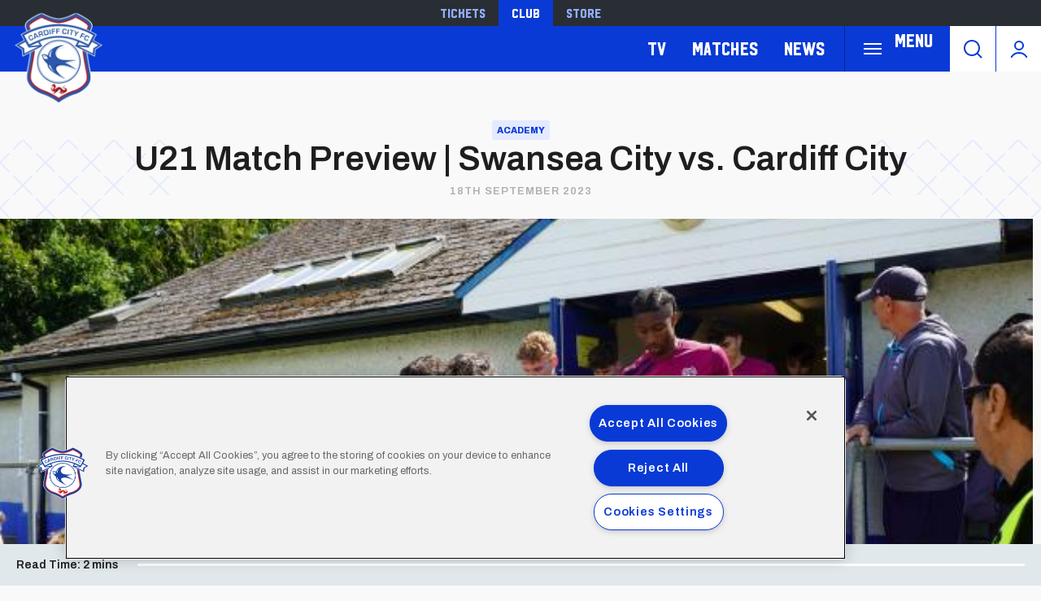

--- FILE ---
content_type: text/html; charset=UTF-8
request_url: https://www.cardiffcityfc.co.uk/news/u21-match-preview-swansea-city-vs-cardiff-city-0
body_size: 16110
content:
<!DOCTYPE html>
<html lang="en" dir="ltr" prefix="og: https://ogp.me/ns#">
  <head>
    <meta charset="utf-8" />
<script async="async" src="https://pagead2.googlesyndication.com/tag/js/gpt.js"></script>
<script type="text/javascript">window.ClubcastRegistry = window.ClubcastRegistry || [];</script>
<meta name="apple-itunes-app" content="app-id=1021992485" />
<script type="text/javascript">(function(w,d,s,l,i){w[l]=w[l]||[];var f=d.getElementsByTagName(s)[0],e=d.createElement(s);e.async=true;
e.src='https://api.clubcast.co.uk/analytics/cda.js?id='+i;f.parentNode.insertBefore(e,f);w.cde=w.cde||[];})
(window,document,'script','cda','ccf');</script>
<meta name="description" content="Cardiff City&#039;s U21 side continue their Nathaniel MG Cup run with a Third Round tie against Swansea City at the Swansea.com Stadium - 7:30pm KO." />
<link rel="canonical" href="https://www.cardiffcityfc.co.uk/news/u21-match-preview-swansea-city-vs-cardiff-city-0" />
<link rel="image_src" href="https://cdn.cardiffcityfc.co.uk/sites/default/files/styles/og_image_style_2_1/public/2023-08/u21_preview_fleetwood_town.jpg?h=d1cb525d&amp;itok=F5bOL8fm" />
<meta property="og:url" content="https://www.cardiffcityfc.co.uk/news/u21-match-preview-swansea-city-vs-cardiff-city-0" />
<meta property="og:title" content="U21 Match Preview | Swansea City vs. Cardiff City | Cardiff" />
<meta property="og:description" content="Cardiff City&#039;s U21 side continue their Nathaniel MG Cup run with a Third Round tie against Swansea City at the Swansea.com Stadium - 7:30pm KO." />
<meta property="og:image" content="https://cdn.cardiffcityfc.co.uk/sites/default/files/styles/og_image_style_2_1/public/2023-08/u21_preview_fleetwood_town.jpg?h=d1cb525d&amp;itok=F5bOL8fm" />
<meta name="twitter:card" content="summary_large_image" />
<meta name="twitter:title" content="U21 Match Preview | Swansea City vs. Cardiff City | Cardiff" />
<meta name="twitter:description" content="Cardiff City&#039;s U21 side continue their Nathaniel MG Cup run with a Third Round tie against Swansea City at the Swansea.com Stadium - 7:30pm KO." />
<meta name="twitter:image" content="https://cdn.cardiffcityfc.co.uk/sites/default/files/styles/og_image_style_2_1/public/2023-08/u21_preview_fleetwood_town.jpg?h=d1cb525d&amp;itok=F5bOL8fm" />
<meta name="google-site-verification" content="d1KVn-cjg-0P3YxkjCECQHoyTg5Ik879JMfzjWtiakY" />
<meta name="msapplication-TileColor" content="#0c3b9a" />
<meta name="theme-color" content="#0c3b9a" />
<meta name="Generator" content="Drupal 10 (https://www.drupal.org)" />
<meta name="MobileOptimized" content="width" />
<meta name="HandheldFriendly" content="true" />
<meta name="viewport" content="width=device-width, initial-scale=1.0" />
<link rel="manifest" href="/site.webmanifest" />
<link rel="apple-touch-icon" sizes="180x180" href="https://cdn.cardiffcityfc.co.uk/sites/default/files/favicons-v2/apple-touch-icon.png" />
<link rel="icon" type="image/png" sizes="32x32" href="https://cdn.cardiffcityfc.co.uk/sites/default/files/favicons-v2/favicon-32x32.png" />
<link rel="icon" type="image/png" sizes="16x16" href="https://cdn.cardiffcityfc.co.uk/sites/default/files/favicons-v2/favicon-16x16.png" />
<link rel="manifest" href="https://cdn.cardiffcityfc.co.uk/sites/default/files/favicons-v2/site.webmanifest" />
<link rel="mask-icon" href="https://cdn.cardiffcityfc.co.uk/sites/default/files/favicons-v2/safari-pinned-tab.svg" color="#0c3b9a" />
<link rel="alternate" hreflang="en" href="https://www.cardiffcityfc.co.uk/news/u21-match-preview-swansea-city-vs-cardiff-city-0" />
<script>(function(w,d,s,l,i){w[l]=w[l]||[];w[l].push({'gtm.start':new Date().getTime(),event:'gtm.js'});var f=d.getElementsByTagName(s)[0];var j=d.createElement(s);var dl=l!='dataLayer'?'&l='+l:'';j.src='https://www.googletagmanager.com/gtm.js?id='+i+dl+'';j.async=true;f.parentNode.insertBefore(j,f);})(window,document,'script','dataLayer','GTM-5GSWQ64');</script>

    <title>U21 Match Preview | Swansea City vs. Cardiff City | Cardiff</title>
    <link rel="stylesheet" media="all" href="/sites/default/files/css/css_RrqUjzNmAYgdMAKk3Br6wRI1dbkqAKeO6injr55d74I.css?delta=0&amp;language=en&amp;theme=cardiff&amp;include=[base64]" />
<link rel="stylesheet" media="all" href="/sites/default/files/css/css_eyfaSta3qKN5Gg9drHXSL3jZK9Okr5yDPzVYM6grQIY.css?delta=1&amp;language=en&amp;theme=cardiff&amp;include=[base64]" />
<link rel="stylesheet" media="all" href="https://fonts.googleapis.com/css2?family=Archivo:ital,wght@0,100..900;1,100..900&amp;display=swap" />
<link rel="stylesheet" media="all" href="/themes/custom/cardiff/css/style.b4da98ef6101849e9d4b.css?t953lo" />
<link rel="stylesheet" media="all" href="/themes/custom/cardiff/css/mega_navigation.8d6497d13e9c48bff457.css?t953lo" />
<link rel="stylesheet" media="all" href="/themes/custom/clubcast/css/full_media.f28887dfa8124259f0c5.css?t953lo" />
<link rel="stylesheet" media="all" href="/themes/custom/cardiff/css/full_media.9ce56ffcf2855fff084a.css?t953lo" />
<link rel="stylesheet" media="all" href="/themes/custom/cardiff/css/hero.78c075d718aba5b9a73b.css?t953lo" />
<link rel="stylesheet" media="all" href="/themes/custom/clubcast/css/node_article.d94a28abf337620acfb2.css?t953lo" />
<link rel="stylesheet" media="all" href="/themes/custom/cardiff/css/node_article.f3c5a389b5c45d67707e.css?t953lo" />
<link rel="stylesheet" media="all" href="/themes/custom/clubcast/css/node_article_full.31d6cfe0d16ae931b73c.css?t953lo" />
<link rel="stylesheet" media="all" href="/themes/custom/clubcast/css/node_article_teaser_card.31d6cfe0d16ae931b73c.css?t953lo" />
<link rel="stylesheet" media="all" href="/themes/custom/clubcast/css/related_news.ac6d200fcad604cc2e0a.css?t953lo" />
<link rel="stylesheet" media="all" href="/themes/custom/cardiff/css/related_news.ba0628e05bd2a63e1083.css?t953lo" />
<link rel="stylesheet" media="all" href="/themes/custom/cardiff/css/textarea.4a1e809bf5833d797357.css?t953lo" />
<link rel="stylesheet" media="all" href="/themes/custom/clubcast/css/inline_nav.d5025b326e5c9cf5f81a.css?t953lo" />
<link rel="stylesheet" media="all" href="/themes/custom/cardiff/css/inline_nav.93c0e81fecef27409da1.css?t953lo" />
<link rel="stylesheet" media="all" href="/sites/default/files/css/css_FCCoGtPt41zrfUABSAMPOtd4OyeZWaooCkWk1PPtYv8.css?delta=17&amp;language=en&amp;theme=cardiff&amp;include=[base64]" />

    <script src="/sites/default/files/asset_injector/js/migrated_header_scripts_0-35e21577c256503cb170ac67782c7fee.js?t953lo"></script>
<script src="/sites/default/files/js/js_Z15WCRI8JrSfbFHBciYH472mSubFMHUfVt8aPHtiP2w.js?scope=header&amp;delta=1&amp;language=en&amp;theme=cardiff&amp;include=eJyNj0EOg0AIRS9knPZEEwSi6BQMoOnxa7vRxE0XJD_v8UOACM4qOjOmeZmjf8nokEx1YiD2GuiyZtRHB3_vPjts24AQWYGiHHMCNE3WLBO73akacQVPwcZXa4twWd12-d7hd16lcxFtolwV9lMQJJR0wIX9pBF2_DDYplSO3P3q5NsKrSeBZuMH8RRsxQ"></script>

  </head>
  <body class="path-node page-node-type-article">
        <a href="#main-content" class="visually-hidden focusable skip-link">
      Skip to main content
    </a>
    <noscript><iframe src="https://www.googletagmanager.com/ns.html?id=GTM-5GSWQ64" height="0" width="0" style="display:none;visibility:hidden"></iframe></noscript>
      <div class="dialog-off-canvas-main-canvas" data-off-canvas-main-canvas>
    <div class="layout-container">
  <header role="banner" class="m-header">
    <div class="m-header__inner">
      <div class="m-header__top-hat">
        <nav class="m-auxiliary-nav">
          <ul class="m-auxiliary-nav__menu">
            <li class="m-auxiliary-nav__menu-item">
              <a href="https://tickets.cardiffcityfc.co.uk/?utm_source=websitemenu&utm_medium=referral&utm_campaign=websitemenu&_gl=1*tdn4zo*_ga*MTE5MTE5MjA2Mi4xNzI0NDE1NzAw" class="m-auxiliary-nav__menu-link" target="_blank">Tickets</a>
            </li>
            <li class="m-auxiliary-nav__menu-item">
              <a href="https://www.cardiffcityfc.co.uk/" class="m-auxiliary-nav__menu-link m-auxiliary-nav__menu-link--active" target="_blank">Club</a>
            </li>
            <li class="m-auxiliary-nav__menu-item">
              <a href="https://www.cardiffcityfcstore.com" class="m-auxiliary-nav__menu-link" target="_blank">Store</a>
            </li>
          </ul>
        </nav>
      </div>
      <div class="m-header__main">
        <div class="m-header__logo">
          <a href="https://www.cardiffcityfc.co.uk/" class="m-header__logo-link">
            <span class="show-for-sr">Back to homepage</span>
            <img src="/themes/custom/cardiff/images/crest.webp" alt="Cardiff FC Crest" class="m-header__logo-img">
          </a>
        </div>
        <div class="m-header__nav">
            <div class="region region-primary-menu">
    <nav role="navigation" aria-labelledby="block-cardiff-meganavigation-menu" id="block-cardiff-meganavigation" class="block block-menu navigation menu--mega-navigation m-main-nav">
          
        

<div class="m-main-nav__distinct-wrapper">
      <ul data-region="primary_menu" class="menu-level-0 m-main-nav__menu m-main-nav__menu--hide_all m-main-nav__menu--hide-on-tablet-mobile">
                                            <li class="menu-item menu-item--expanded m-main-nav__mobile-menu">
            <span class="m-main-nav__menu-item-icon">
              <button class="m-hamburger js--toggle-menu" type="button" aria-label="Toggle site navigation">
                <span class="m-hamburger__box" aria-hidden="true">
                  <span class="m-hamburger__inner"></span>
                </span>
                <span class="m-hamburger__label m-hamburger__label--open">Menu</span>
              </button>
            </span>
                                                  
          

    <ul class="menu-level-1 submenu submenu--full">
                                            <li data-is-primary-submenu="true" class="menu-item menu-item--expanded">
            <a href="/squad/594" data-drupal-link-system-path="squad/594">Teams</a>
            
                          
          

    <ul class="menu-level-2 submenu submenu--full">
                                            <li class="menu-item">
            <a href="/squad/594" data-drupal-link-system-path="squad/594">First Team</a>
            
                          
          
      


                      </li>
        
                                                <li class="menu-item">
            <a href="/squad/716" data-drupal-link-system-path="squad/716">U21 Team</a>
            
                          
          
      


                      </li>
        
                                                <li class="menu-item">
            <a href="/squad/717" data-drupal-link-system-path="squad/717">U18 Team</a>
            
                          
          
      


                      </li>
        
                                                <li class="menu-item">
            <a href="/squad/718" data-drupal-link-system-path="squad/718">Women</a>
            
                          
          
      


                      </li>
        
                                                <li class="menu-item">
            <a href="/staff/cardiff%20city%20management" data-drupal-link-system-path="staff/cardiff city management">Football Management</a>
            
                          
          
      


                      </li>
        
                                                <li class="menu-item">
            <a href="/football-staff" data-drupal-link-system-path="node/5805">Football Staff</a>
            
                          
          
      


                      </li>
        
          </ul>


      


                      </li>
        
                                                <li class="menu-item menu-item--expanded">
            <a href="https://tickets.cardiffcityfc.co.uk/?utm_source=websitemenu&amp;utm_medium=referral&amp;utm_campaign=websitemenu">Tickets</a>
            
                          
          

    <ul class="menu-level-2 submenu submenu--full">
                                            <li class="menu-item">
            <a href="/tickets/match-tickets" data-drupal-link-system-path="node/10378">Ticket Prices</a>
            
                          
          
      


                      </li>
        
                                                <li class="menu-item">
            <a href="/club-memberships" data-drupal-link-system-path="node/9166">Memberships</a>
            
                          
          
      


                      </li>
        
                                                <li class="menu-item">
            <a href="https://portal.cardiffcityfc.co.uk/login?returnUrl=/">Bluebirds Rewards</a>
            
                          
          
      


                      </li>
        
                                                <li class="menu-item">
            <a href="/tickets/ticket-office-opening-hours">Opening Hours</a>
            
                          
          
      


                      </li>
        
          </ul>


      


                      </li>
        
                                                <li class="menu-item menu-item--expanded">
            <a href="/hospitality" data-drupal-link-system-path="node/137">Hospitality</a>
            
                          
          

    <ul class="menu-level-2 submenu submenu--full">
                                            <li class="menu-item">
            <a href="/hospitality/hospitality-experiences" data-drupal-link-system-path="node/13037">Hospitality Experiences</a>
            
                          
          
      


                      </li>
        
                                                <li class="menu-item">
            <a href="/hospitality/matchday-hospitality" data-drupal-link-system-path="node/139">Matchday Hospitality</a>
            
                          
          
      


                      </li>
        
                                                <li class="menu-item">
            <a href="/hospitality/matchday-sponsorship" data-drupal-link-system-path="node/140">Matchday Sponsorship</a>
            
                          
          
      


                      </li>
        
                                                <li class="menu-item">
            <a href="/hospitality/seasonal-hospitality" data-drupal-link-system-path="node/138">Seasonal Hospitality</a>
            
                          
          
      


                      </li>
        
          </ul>


      


                      </li>
        
                                                <li class="menu-item menu-item--expanded">
            <a href="/commercial" data-drupal-link-system-path="node/136">Commercial</a>
            
                          
          

    <ul class="menu-level-2 submenu submenu--full">
                                            <li class="menu-item">
            <a href="/commercial/official-partners" data-drupal-link-system-path="node/124">Official Partners</a>
            
                          
          
      


                      </li>
        
                                                <li class="menu-item">
            <a href="/commercial/advertising" data-drupal-link-system-path="node/110">Advertising</a>
            
                          
          
      


                      </li>
        
                                                <li class="menu-item">
            <a href="/commercial/conferences-events" data-drupal-link-system-path="node/9171">Conferences &amp; Events</a>
            
                          
          
      


                      </li>
        
                                                <li class="menu-item">
            <a href="https://www.networkmyclub.co.uk/cardiff-city-connect/">Cardiff City Connect</a>
            
                          
          
      


                      </li>
        
          </ul>


      


                      </li>
        
                                                <li class="menu-item menu-item--expanded">
            <a href="/club" data-drupal-link-system-path="node/135">Club</a>
            
                          
          

    <ul class="menu-level-2 submenu submenu--full">
                                            <li class="menu-item">
            <a href="https://www.cardiffcityfcfoundation.org.uk/">Community Foundation</a>
            
                          
          
      


                      </li>
        
                                                <li class="menu-item">
            <a href="/club/accessibility-disabled-supporters" data-drupal-link-system-path="node/118">Accessibility for Disabled Supporters</a>
            
                          
          
      


                      </li>
        
                                                <li class="menu-item">
            <a href="/club/safeguarding" data-drupal-link-system-path="node/119">Safeguarding</a>
            
                          
          
      


                      </li>
        
                                                <li class="menu-item">
            <a href="/club/bluebirds-uncaged" data-drupal-link-system-path="node/11758">Bluebirds Uncaged</a>
            
                          
          
      


                      </li>
        
                                                <li class="menu-item">
            <a href="/club/supporter-meetings" data-drupal-link-system-path="node/7086">Supporter Meetings</a>
            
                          
          
      


                      </li>
        
                                                <li class="menu-item">
            <a href="/club/visit-contact-staff-directory" data-drupal-link-system-path="node/117">Visit &amp; Contact Us</a>
            
                          
          
      


                      </li>
        
                                                <li class="menu-item">
            <a href="/club/club-vacancies" data-drupal-link-system-path="node/8031">Club Vacancies</a>
            
                          
          
      


                      </li>
        
          </ul>


      


                      </li>
        
                                                <li class="menu-item menu-item--expanded">
            <a href="https://tv.cardiffcityfc.co.uk/">TV</a>
            
                          
          

    <ul class="menu-level-2 submenu submenu--full">
                                            <li class="menu-item">
            <a href="https://tv.cardiffcityfc.co.uk/">All Video</a>
            
                          
          
      


                      </li>
        
                                                <li class="menu-item">
            <a href="https://tv.cardiffcityfc.co.uk/videos/subscriptions">Buy Packages</a>
            
                          
          
      


                      </li>
        
                                                <li class="menu-item">
            <a href="https://tv.cardiffcityfc.co.uk/live">Live</a>
            
                          
          
      


                      </li>
        
          </ul>


      


                      </li>
        
                                                <li class="menu-item menu-item--expanded">
            <a href="/fixture/list/594" data-drupal-link-system-path="fixture/list/594">Matches</a>
            
                          
          

    <ul class="menu-level-2 submenu submenu--full">
                                            <li class="menu-item">
            <a href="/fixture/list/594" data-drupal-link-system-path="fixture/list/594">Fixtures and Results</a>
            
                          
          
      


                      </li>
        
                                                <li class="menu-item">
            <a href="/table/594" data-drupal-link-system-path="table/594">League Tables</a>
            
                          
          
      


                      </li>
        
                                                <li class="menu-item">
            <a href="/attending-matches" data-drupal-link-system-path="node/10471">Attending Matches</a>
            
                          
          
      


                      </li>
        
          </ul>


      


                      </li>
        
                                                <li class="menu-item menu-item--expanded">
            <a href="https://www.cardiffcityfcstore.com" data-menu-icon="store" target="_self">Store</a>
            
                          
          

    <ul class="menu-level-2 submenu submenu--full">
                                            <li class="menu-item">
            <a href="https://www.cardiffcityfcstore.com/kit/home/">Home Kit</a>
            
                          
          
      


                      </li>
        
                                                <li class="menu-item">
            <a href="https://www.cardiffcityfcstore.com/kit/away/">Away Kit</a>
            
                          
          
      


                      </li>
        
                                                <li class="menu-item">
            <a href="https://www.cardiffcityfcstore.com/training/training/">Trainingwear</a>
            
                          
          
      


                      </li>
        
                                                <li class="menu-item">
            <a href="https://www.cardiffcityfcstore.com/programmes/programmes/">Match Programmes</a>
            
                          
          
      


                      </li>
        
                                                <li class="menu-item">
            <a href="https://www.cardiffcityfcstore.com/gifts-home/homeware/">Homeware</a>
            
                          
          
      


                      </li>
        
                                                <li class="menu-item">
            <a href="https://www.cardiffcityfcstore.com/sale/sale/">Sale</a>
            
                          
          
      


                      </li>
        
          </ul>


      


                      </li>
        
          </ul>


      


                      </li>
        
                                                <li class="menu-item menu-item--expanded">
            <a href="https://tv.cardiffcityfc.co.uk/">TV</a>
            
                          
          

    <ul class="menu-level-1 submenu submenu--full">
                                            <li class="menu-item">
            <a href="https://tv.cardiffcityfc.co.uk/videos/browse">All videos</a>
            
                          
          
      


                      </li>
        
                                                <li class="menu-item">
            <a href="https://tv.cardiffcityfc.co.uk/videos/subscriptions">Buy packages</a>
            
                          
          
      


                      </li>
        
                                                <li class="menu-item">
            <a href="https://tv.cardiffcityfc.co.uk/live">Live</a>
            
                          
          
      


                      </li>
        
          </ul>


      


                      </li>
        
                                                <li class="menu-item menu-item--expanded">
            <a href="/fixture/list/594" data-drupal-link-system-path="fixture/list/594">Matches</a>
            
                          
          

    <ul class="menu-level-1 submenu submenu--full">
                                            <li class="menu-item">
            <a href="/fixture/list/594" data-drupal-link-system-path="fixture/list/594">Fixtures and Results</a>
            
                          
          
      


                      </li>
        
                                                <li class="menu-item">
            <a href="/table/594" data-drupal-link-system-path="table/594">League Tables</a>
            
                          
          
      


                      </li>
        
                                                <li class="menu-item">
            <a href="/attending-matches" data-drupal-link-system-path="node/10471">Attending Matches</a>
            
                          
          
      


                      </li>
        
          </ul>


      


                      </li>
        
                                                <li class="menu-item">
            <a href="/news" data-drupal-link-system-path="news">News</a>
            
                          
          
      


                      </li>
        
          </ul>

</div>

  </nav>
<div class="views-exposed-form m-form-exposed m-search block block-views block-views-exposed-filter-blockcc-search-page-1" data-drupal-selector="views-exposed-form-cc-search-page-1" id="block-cardiff-exposedformcc-searchpage-1">
  
    
      <form action="/search" method="get" id="views-exposed-form-cc-search-page-1" accept-charset="UTF-8">
  <div class="form--inline clearfix">
  <div class="js-form-item form-item js-form-type-textfield form-type-textfield js-form-item-results-for form-item-results-for">
      <label for="edit-results-for">Search</label>
        <input data-drupal-selector="edit-results-for" type="text" id="edit-results-for" name="results_for" value="" size="30" maxlength="128" class="form-text" />

        </div>
<div data-drupal-selector="edit-actions" class="form-actions js-form-wrapper form-wrapper" id="edit-actions"><input data-drupal-selector="edit-submit-cc-search" type="submit" id="edit-submit-cc-search" value="Apply" class="button js-form-submit form-submit" />
</div>

</div>

</form>

  </div>

  </div>

        </div>
        <div class="m-header__search">
          <button class="m-header__search-btn js--toggle-search" type="button" aria-label="Toggle search">
            <svg aria-hidden="true" class="m-header__search-btn-icon js--toggle-search--open" width="24px" height="24px" viewBox="0 0 24 24" version="1.1" xmlns="http://www.w3.org/2000/svg" xmlns:xlink="http://www.w3.org/1999/xlink">
              <path d="M11,1 C16.5228475,1 21,5.4771525 21,11 C21,13.4008955 20.1538988,15.6041735 18.7436056,17.3279248 L23.2071068,21.7928932 C23.5976311,22.1834175 23.5976311,22.8165825 23.2071068,23.2071068 C22.8165825,23.5976311 22.1834175,23.5976311 21.7928932,23.2071068 L17.3279248,18.7436056 C15.6041735,20.1538988 13.4008955,21 11,21 C5.4771525,21 1,16.5228475 1,11 C1,5.4771525 5.4771525,1 11,1 Z M11,3 C6.581722,3 3,6.581722 3,11 C3,15.418278 6.581722,19 11,19 C15.418278,19 19,15.418278 19,11 C19,6.581722 15.418278,3 11,3 Z" id="Combined-Shape" fill-rule="nonzero"></path>
            </svg>
            <svg aria-hidden="true" class="m-header__search-btn-icon js--toggle-search--close" width="24px" height="24px" viewBox="0 0 0.48 0.48" xmlns="http://www.w3.org/2000/svg"><path fill-rule="evenodd" clip-rule="evenodd" d="m0.24 0.261 0.109 0.109 0.021 -0.021L0.261 0.24l0.109 -0.109 -0.021 -0.021L0.24 0.219 0.131 0.109l-0.021 0.021L0.219 0.24l-0.109 0.109 0.021 0.021z"/></svg>
          </button>
        </div>
        <div class="m-header__actions">
          <button class="m-header__actions-btn js--toggle-account-menu" aria-label="Toggle account menu">
            <svg class="m-header__actions-icon m-header__actions-icon--open" width="24px" height="24px" viewBox="0 0 24 24" version="1.1" xmlns="http://www.w3.org/2000/svg" xmlns:xlink="http://www.w3.org/1999/xlink">
              <circle id="Oval" stroke-width="2" cx="12" cy="8" r="5"></circle>
              <path d="M21.2340463,22.0199501 C19.2733629,18.9985854 15.8700788,17 12,17 C8.13192355,17 4.73015883,18.9965179 2.76899809,22.0152613" id="Path" stroke-width="2" stroke-linecap="round"></path>
            </svg>
            <svg aria-hidden="true" class="m-header__actions-icon m-header__actions-icon--close" width="40px" height="24px" viewBox="0 0 0.48 0.48" xmlns="http://www.w3.org/2000/svg"><path fill-rule="evenodd" clip-rule="evenodd" d="m0.24 0.261 0.109 0.109 0.021 -0.021L0.261 0.24l0.109 -0.109 -0.021 -0.021L0.24 0.219 0.131 0.109l-0.021 0.021L0.219 0.24l-0.109 0.109 0.021 0.021z"/></svg>
          </button>
          <nav class="m-header-account">
                                    <ul class="m-header-account__menu m-header-account__menu--logged-out">
              <li class="m-header-account__cta-label">
                <span>Welcome</span>
              </li>
              <li class="m-header-account__menu-item m-header-account__menu-item--login menu-item">
                <a class="m-header-account__link" href="https://login.cardiffcityfc.co.uk/Auth/Login?successredirecturl=https%3A//www.cardiffcityfc.co.uk/sso/sa/sports_alliance/login%3Ffinally%3D/&amp;returnvisitorurl=/&amp;tenantid=_f-PE7hUR0KnaQ2Era24OQ" aria-label="Login">
                  Login
                  <span class="menu-item-icon"></span>
                </a>
              </li>
              <li class="m-header-account__menu-item m-header-account__menu-item--register menu-item">
                <a class="m-header-account__link" href="https://login.cardiffcityfc.co.uk/Auth/Register?returnvisitorurl=https%3A//www.cardiffcityfc.co.uk/" aria-label="Register">
                  Register
                  <span class="menu-item-icon"></span>
                </a>
              </li>
              <li class="m-header-account__menu-item m-header-account__menu-item--reset menu-item">
                <a class="m-header-account__link" href="https://www.cardiffcityfc.co.uk/user/password" aria-label="Forgot password">
                  Forgot Password
                  <span class="menu-item-icon"></span>
                </a>
              </li>
            </ul>
                      </nav>
        </div>
      </div>
    </div>
  </header>

  
  
    <div class="region region-highlighted">
    <div data-drupal-messages-fallback class="hidden"></div>

  </div>

  

  <main role="main">
    <a id="main-content" tabindex="-1"></a>    
    <div class="layout-content">
        <div class="region region-content">
    <div id="block-cardiff-content" class="block block-system block-system-main-block">
  
    
      

<article data-history-node-id="9543" class="m-article node node--type-article node--promoted node--view-mode-full">
      <div class="m-article__hero">
              <div class="m-article__hero-content">
                                    <div class="m-article__category">
                <div class="m-article__category-inner">
                  Academy
                </div>
              </div>
                                            <h1 class="m-article__heading">U21 Match Preview | Swansea City vs. Cardiff City</h1>
                                          <div class="m-article__date">
              <div class="m-article__date-inner">
                <span class="js--reltime" data-timestamp="1695024000">18th September 2023</span>
              </div>
            </div>
                  </div>
                              <div class="m-article__hero-image">
              <div class="m-hero paragraph paragraph--type--hero-banner-fields paragraph--view-mode--default">
                  <div class="m-hero__media">
          
  <div class="field field--name-field-hero-image field--type-entity-reference field--label-hidden field__items">
        <div class="field__item">    <img loading="lazy" style="object-fit: cover; object-position: 50% 50%; font-family: &#039;object-fit:cover;object-position:50% 50%&#039;" srcset="https://cdn.cardiffcityfc.co.uk/sites/default/files/styles/cc_320x180/public/2023-08/u21_preview_fleetwood_town.jpg?h=d1cb525d&amp;itok=3WqFcyH3 320w, https://cdn.cardiffcityfc.co.uk/sites/default/files/styles/cc_640x360/public/2023-08/u21_preview_fleetwood_town.jpg?h=d1cb525d&amp;itok=vtHMe7Di 640w, https://cdn.cardiffcityfc.co.uk/sites/default/files/styles/cc_960x540/public/2023-08/u21_preview_fleetwood_town.jpg?h=d1cb525d&amp;itok=RS837FOC 960w, https://cdn.cardiffcityfc.co.uk/sites/default/files/styles/cc_1280x720/public/2023-08/u21_preview_fleetwood_town.jpg?h=d1cb525d&amp;itok=n_e9fszS 1280w, https://cdn.cardiffcityfc.co.uk/sites/default/files/styles/cc_1600x900/public/2023-08/u21_preview_fleetwood_town.jpg?h=d1cb525d&amp;itok=Ufr4c3oM 1600w, https://cdn.cardiffcityfc.co.uk/sites/default/files/styles/cc_2000x1125/public/2023-08/u21_preview_fleetwood_town.jpg?h=d1cb525d&amp;itok=JQoAexZ4 2000w" sizes="(min-width: 768px) 50vw, 100vw" width="960" height="540" src="https://cdn.cardiffcityfc.co.uk/sites/default/files/styles/cc_960x540/public/2023-08/u21_preview_fleetwood_town.jpg?h=d1cb525d&amp;itok=RS837FOC" alt="U21 Preview" />


</div>
  </div>
                  </div>
            </div>

          </div>
                  </div>
      <div class="m-article__container">
          <div class="m-article__sidebar">
        <div class="m-article__sidebar-inner"><div id="block-sidebarads" class="block block-block-content block-block-contentde024047-1354-4f7c-b4a6-b53f9dfdfd48">
  
    
      <div class="m-ad-slot-group field field--name-field-cc-ad-slots field--type-entity-reference-revisions">
        <div class="m-ad-slot paragraph paragraph--type--cc-ad-slot paragraph--view-mode--default" id="m-ad-slot-19654" data-adunit="SIDEBAR" data-adbreakpoints="[[[1024,0],[[160,600]]]]" data-adcollapse="1" data-adcollapsebf="1" data-adsizes="[[300,250]]">
          
      </div>

  </div>

  </div>
</div>
      </div>
                      <div class="m-article__content">
                      <div class="m-textarea paragraph paragraph--type--textarea paragraph--view-mode--default">
          
  <div class="clearfix text-formatted field field--name-field-main-text field--type-text-long field--label-hidden field__items">
        <div class="field__item"><h6>Cardiff City's U21 side continue their Nathaniel MG Cup run with a Third Round tie against Swansea City at the Swansea.com Stadium - 7:30pm KO.</h6>

<p><a href="https://www.cardiffcityfc.co.uk/news/nathaniel-mg-cup-third-round-fixture-details-confirmed"><em><strong>Click here for ticket details!</strong></em></a></p>

<p>The young Bluebirds will test themselves at an unfamiliar ground in the home of the Swans, having earned their place in the Third Round by defeating Cambrian &amp; Clydach Vale in the First Round before then besting Haverfordwest County, both away from home.</p>

<p>Cian Ashford has starred thus far in City's cup run, having scored in both fixtures, claiming all four goals in the latter victory against Haverfordwest County.</p>

<p>The forward has made strides to progress into making his First Team debut in August's Carabao Cup tie against Colchester United, also appearing off the bench as City defeated Birmingham City in the competition a few weeks later.</p>

<p>Following this, the forward went to make his debut for Wales' U21 side, appearing in a friendly against Liechtenstein alongside <strong>Joel Colwill</strong>, who also made his age grade debut for Cymru.</p>

<p>&nbsp;</p></div>
  </div>
      </div>
  <figure class="m-full-image paragraph paragraph--type--full-image paragraph--view-mode--default">
          <div class="m-full-image__inner">
            <img loading="lazy" style="object-fit: cover; object-position: 49% 20%; font-family: &#039;object-fit:cover;object-position:49% 20%&#039;" srcset="https://cdn.cardiffcityfc.co.uk/sites/default/files/styles/cc_320_scale/public/2023-08/purse-swfc16x9.jpg?itok=bkGoCILz 320w, https://cdn.cardiffcityfc.co.uk/sites/default/files/styles/cc_640_scale/public/2023-08/purse-swfc16x9.jpg?itok=yitTumg9 640w, https://cdn.cardiffcityfc.co.uk/sites/default/files/styles/cc_960_scale/public/2023-08/purse-swfc16x9.jpg?itok=dqM5nPZa 960w, https://cdn.cardiffcityfc.co.uk/sites/default/files/styles/cc_1280_scale/public/2023-08/purse-swfc16x9.jpg?itok=Z8KAOBZU 1280w, https://cdn.cardiffcityfc.co.uk/sites/default/files/styles/cc_1600_scale/public/2023-08/purse-swfc16x9.jpg?itok=5qdqebSN 1600w, https://cdn.cardiffcityfc.co.uk/sites/default/files/styles/cc_2000_scale/public/2023-08/purse-swfc16x9.jpg?itok=gDvffNk9 1920w" sizes="(min-width: 768px) 50vw, 100vw" width="960" height="540" src="https://cdn.cardiffcityfc.co.uk/sites/default/files/styles/cc_960_scale/public/2023-08/purse-swfc16x9.jpg?itok=dqM5nPZa" alt="Darren Purse" />



      </div>
      <figcaption></figcaption>
      </figure>
  <div class="m-textarea paragraph paragraph--type--textarea paragraph--view-mode--default">
          
  <div class="clearfix text-formatted field field--name-field-main-text field--type-text-long field--label-hidden field__items">
        <div class="field__item"><p>With another stern away test now on the cards, U21s Manager <strong>Darren Purse</strong>&nbsp;discussed the preparation for the fixture, as City look to progress further in the competition.&nbsp;</p>

<p>“It’s been a good week," <strong>Darren began.</strong> "This fixture is huge; whether it’s at U21 or U12 levels, it’s a local derby. I’m sure that there will be some Swansea fans there on the night, and it’s perfectly positioned for them to host as our First Team will be playing at home at the same as the U21 side.&nbsp;&nbsp;</p>

<p>“I’m sure that it will be a hostile atmosphere, but we’ll be looking to get through to the next stage, and everything that we’ve done this week has been building around getting into the Fourth Round. It’s going to be tough, but it’s a cup game where anything can happen.&nbsp;</p>

<p>“There’s always an onus on the older players to help the youngsters through in games like this. The boys that have been there and played in these Swansea games before will have to impart that experience to the younger ones who’ve not yet played in a South Wales derby at U21 level.</p>

<p>"I know that the local boys in my side know what this derby is all about, and everyone will need to adapt quickly to get ourselves the best possible result.”&nbsp;</p>

<p><a href="https://twitter.com/CF11Academy"><em><strong>Keep up-to-date with the latest from this fixture via the Academy's official Twitter account - @CF11Academy!</strong></em></a></p></div>
  </div>
      </div>

                                        </div>
      
              </div>
  <div class="m-progress-bar">
    <div class="m-progress-bar__label">
      <span class="m-progress__content-length">Read Time:</span> <span class="m-progress__time-length">2 mins</span>
    </div>
    <div class="m-progress-bar__outer">
      <div class="m-progress-bar__inner"></div>
    </div>
  </div>
</article>
          <div class="field field--name-field-show-related-news field--type-boolean field--label-hidden field__items">
                <div class="field__item">
        <div class="views-element-container"><div class="view view-cc-news view-id-cc_news view-display-id-block_4 js-view-dom-id-f30247de6770787a4f014eaa6d327df287bd2808723e16f028442e43f56377b6">
  
    
      
      <div class="view-content">
      <div class="m-related-news">
  <div class="m-related-news__inner">
                <div class="m-related-news__item">
<article data-history-node-id="13419" class="node node--type-article node--promoted node--view-mode-teaser-card">
  <a href="https://www.cardiffcityfc.co.uk/news/u21-match-centre-bristol-city-vs-cardiff-city">
    <div class="m-content-card">
      <div class="m-content-card__thumbnail">
        
  <div class="field field--name-field-image field--type-entity-reference field--label-hidden field__items">
        <div class="field__item">    <img loading="lazy" style="object-fit: cover; object-position: 50% 50%; font-family: &#039;object-fit:cover;object-position:50% 50%&#039;" srcset="https://cdn.cardiffcityfc.co.uk/sites/default/files/styles/cc_320x180/public/2026-01/mc_16x91.5x.jpg?h=c3fd1d45&amp;itok=e-45h5Uf 320w, https://cdn.cardiffcityfc.co.uk/sites/default/files/styles/cc_640x360/public/2026-01/mc_16x91.5x.jpg?h=c3fd1d45&amp;itok=k_3EQGhe 640w, https://cdn.cardiffcityfc.co.uk/sites/default/files/styles/cc_960x540/public/2026-01/mc_16x91.5x.jpg?h=c3fd1d45&amp;itok=7ideuQo5 960w, https://cdn.cardiffcityfc.co.uk/sites/default/files/styles/cc_1280x720/public/2026-01/mc_16x91.5x.jpg?h=c3fd1d45&amp;itok=CvcHO3wD 1280w, https://cdn.cardiffcityfc.co.uk/sites/default/files/styles/cc_1600x900/public/2026-01/mc_16x91.5x.jpg?h=c3fd1d45&amp;itok=WDe8R06F 1600w, https://cdn.cardiffcityfc.co.uk/sites/default/files/styles/cc_2000x1125/public/2026-01/mc_16x91.5x.jpg?h=c3fd1d45&amp;itok=hjIzJkit 2000w" sizes="(max-width: 479px) 100vw, (max-width: 639px) 50vw, 33.33vw" width="960" height="540" src="https://cdn.cardiffcityfc.co.uk/sites/default/files/styles/cc_960x540/public/2026-01/mc_16x91.5x.jpg?h=c3fd1d45&amp;itok=7ideuQo5" alt="Match Centre" />


</div>
  </div>
      </div>
      <div class="m-content-card__textarea">
        <div class="m-content-card__title">
          U21 Match Centre | Bristol City vs. Cardiff City
        </div>
      </div>
    </div>
  </a>
</article>
</div>
                <div class="m-related-news__item">
<article data-history-node-id="13124" class="node node--type-article node--promoted node--view-mode-teaser-card">
  <a href="https://www.cardiffcityfc.co.uk/news/city-support-don-murray-appeal">
    <div class="m-content-card">
      <div class="m-content-card__thumbnail">
        
  <div class="field field--name-field-image field--type-entity-reference field--label-hidden field__items">
        <div class="field__item">    <img loading="lazy" style="object-fit: cover; object-position: 50% 50%; font-family: &#039;object-fit:cover;object-position:50% 50%&#039;" srcset="https://cdn.cardiffcityfc.co.uk/sites/default/files/styles/cc_320x180/public/2025-12/don_murray_16x9.jpg?h=8e52e7fd&amp;itok=OgmUorl8 320w, https://cdn.cardiffcityfc.co.uk/sites/default/files/styles/cc_640x360/public/2025-12/don_murray_16x9.jpg?h=8e52e7fd&amp;itok=InqBMTkp 640w, https://cdn.cardiffcityfc.co.uk/sites/default/files/styles/cc_960x540/public/2025-12/don_murray_16x9.jpg?h=8e52e7fd&amp;itok=wyTWWA6f 960w, https://cdn.cardiffcityfc.co.uk/sites/default/files/styles/cc_1280x720/public/2025-12/don_murray_16x9.jpg?h=8e52e7fd&amp;itok=hMkuecDx 1280w, https://cdn.cardiffcityfc.co.uk/sites/default/files/styles/cc_1600x900/public/2025-12/don_murray_16x9.jpg?h=8e52e7fd&amp;itok=Ws65EytP 1600w, https://cdn.cardiffcityfc.co.uk/sites/default/files/styles/cc_2000x1125/public/2025-12/don_murray_16x9.jpg?h=8e52e7fd&amp;itok=zak5rdG2 2000w" sizes="(max-width: 479px) 100vw, (max-width: 639px) 50vw, 33.33vw" width="960" height="540" src="https://cdn.cardiffcityfc.co.uk/sites/default/files/styles/cc_960x540/public/2025-12/don_murray_16x9.jpg?h=8e52e7fd&amp;itok=wyTWWA6f" alt="Don Murray" />


</div>
  </div>
      </div>
      <div class="m-content-card__textarea">
        <div class="m-content-card__title">
          City support Don Murray Appeal
        </div>
      </div>
    </div>
  </a>
</article>
</div>
                <div class="m-related-news__item">
<article data-history-node-id="13418" class="node node--type-article node--promoted node--view-mode-teaser-card">
  <a href="https://www.cardiffcityfc.co.uk/news/bradford-city-reaction-brian-barry-murphy-0">
    <div class="m-content-card">
      <div class="m-content-card__thumbnail">
        
  <div class="field field--name-field-image field--type-entity-reference field--label-hidden field__items">
        <div class="field__item">    <img loading="lazy" style="object-fit: cover; object-position: 50% 50%; font-family: &#039;object-fit:cover;object-position:50% 50%&#039;" srcset="https://cdn.cardiffcityfc.co.uk/sites/default/files/styles/cc_320x180/public/2026-01/bbm-thumb.jpg?h=d1cb525d&amp;itok=kyljTpIc 320w, https://cdn.cardiffcityfc.co.uk/sites/default/files/styles/cc_640x360/public/2026-01/bbm-thumb.jpg?h=d1cb525d&amp;itok=nmHh-7yu 640w, https://cdn.cardiffcityfc.co.uk/sites/default/files/styles/cc_960x540/public/2026-01/bbm-thumb.jpg?h=d1cb525d&amp;itok=JdjVGLJ2 960w, https://cdn.cardiffcityfc.co.uk/sites/default/files/styles/cc_1280x720/public/2026-01/bbm-thumb.jpg?h=d1cb525d&amp;itok=2KBps0aT 1280w, https://cdn.cardiffcityfc.co.uk/sites/default/files/styles/cc_1600x900/public/2026-01/bbm-thumb.jpg?h=d1cb525d&amp;itok=vyfKAgLw 1600w, https://cdn.cardiffcityfc.co.uk/sites/default/files/styles/cc_2000x1125/public/2026-01/bbm-thumb.jpg?h=d1cb525d&amp;itok=PbB1ftfe 2000w" sizes="(max-width: 479px) 100vw, (max-width: 639px) 50vw, 33.33vw" width="960" height="540" src="https://cdn.cardiffcityfc.co.uk/sites/default/files/styles/cc_960x540/public/2026-01/bbm-thumb.jpg?h=d1cb525d&amp;itok=JdjVGLJ2" alt="Brian Barry-Murphy pictured at full-time in Bradford." />


</div>
  </div>
      </div>
      <div class="m-content-card__textarea">
        <div class="m-content-card__title">
          Bradford City reaction | Brian Barry-Murphy
        </div>
      </div>
    </div>
  </a>
</article>
</div>
                <div class="m-related-news__item">
<article data-history-node-id="13416" class="node node--type-article node--promoted node--view-mode-teaser-card">
  <a href="https://www.cardiffcityfc.co.uk/news/bradford-city-reaction-david-turnbull">
    <div class="m-content-card">
      <div class="m-content-card__thumbnail">
        
  <div class="field field--name-field-image field--type-entity-reference field--label-hidden field__items">
        <div class="field__item">    <img loading="lazy" style="object-fit: cover; object-position: 50% 50%; font-family: &#039;object-fit:cover;object-position:50% 50%&#039;" srcset="https://cdn.cardiffcityfc.co.uk/sites/default/files/styles/cc_320x180/public/2026-01/turnbull-1.jpg?h=d1cb525d&amp;itok=WHGEr6og 320w, https://cdn.cardiffcityfc.co.uk/sites/default/files/styles/cc_640x360/public/2026-01/turnbull-1.jpg?h=d1cb525d&amp;itok=WJ5sdbSy 640w, https://cdn.cardiffcityfc.co.uk/sites/default/files/styles/cc_960x540/public/2026-01/turnbull-1.jpg?h=d1cb525d&amp;itok=Uev4kzMy 960w, https://cdn.cardiffcityfc.co.uk/sites/default/files/styles/cc_1280x720/public/2026-01/turnbull-1.jpg?h=d1cb525d&amp;itok=uCkhJS5v 1280w, https://cdn.cardiffcityfc.co.uk/sites/default/files/styles/cc_1600x900/public/2026-01/turnbull-1.jpg?h=d1cb525d&amp;itok=u7axrL0e 1600w, https://cdn.cardiffcityfc.co.uk/sites/default/files/styles/cc_2000x1125/public/2026-01/turnbull-1.jpg?h=d1cb525d&amp;itok=bZSP9S_J 2000w" sizes="(max-width: 479px) 100vw, (max-width: 639px) 50vw, 33.33vw" width="960" height="540" src="https://cdn.cardiffcityfc.co.uk/sites/default/files/styles/cc_960x540/public/2026-01/turnbull-1.jpg?h=d1cb525d&amp;itok=Uev4kzMy" alt="David Turnbull" />


</div>
  </div>
      </div>
      <div class="m-content-card__textarea">
        <div class="m-content-card__title">
          Bradford City reaction | David Turnbull
        </div>
      </div>
    </div>
  </a>
</article>
</div>
                <div class="m-related-news__item">
<article data-history-node-id="13413" class="node node--type-article node--promoted node--view-mode-teaser-card">
  <a href="https://www.cardiffcityfc.co.uk/news/match-report-bradford-city-1-2-cardiff-city">
    <div class="m-content-card">
      <div class="m-content-card__thumbnail">
        
  <div class="field field--name-field-image field--type-entity-reference field--label-hidden field__items">
        <div class="field__item">    <img loading="lazy" style="object-fit: cover; object-position: 50% 50%; font-family: &#039;object-fit:cover;object-position:50% 50%&#039;" srcset="https://cdn.cardiffcityfc.co.uk/sites/default/files/styles/cc_320x180/public/2026-01/bradford-report-thumb.jpg?h=d1cb525d&amp;itok=8t7Nq-_R 320w, https://cdn.cardiffcityfc.co.uk/sites/default/files/styles/cc_640x360/public/2026-01/bradford-report-thumb.jpg?h=d1cb525d&amp;itok=1G1slg6m 640w, https://cdn.cardiffcityfc.co.uk/sites/default/files/styles/cc_960x540/public/2026-01/bradford-report-thumb.jpg?h=d1cb525d&amp;itok=3uNAtgMD 960w, https://cdn.cardiffcityfc.co.uk/sites/default/files/styles/cc_1280x720/public/2026-01/bradford-report-thumb.jpg?h=d1cb525d&amp;itok=hrBzpGg9 1280w, https://cdn.cardiffcityfc.co.uk/sites/default/files/styles/cc_1600x900/public/2026-01/bradford-report-thumb.jpg?h=d1cb525d&amp;itok=7HCkTnuQ 1600w, https://cdn.cardiffcityfc.co.uk/sites/default/files/styles/cc_2000x1125/public/2026-01/bradford-report-thumb.jpg?h=d1cb525d&amp;itok=emrQA4cP 2000w" sizes="(max-width: 479px) 100vw, (max-width: 639px) 50vw, 33.33vw" width="960" height="540" src="https://cdn.cardiffcityfc.co.uk/sites/default/files/styles/cc_960x540/public/2026-01/bradford-report-thumb.jpg?h=d1cb525d&amp;itok=3uNAtgMD" alt="Cardiff City players" />


</div>
  </div>
      </div>
      <div class="m-content-card__textarea">
        <div class="m-content-card__title">
          Match Report | Bradford City 1-2 Cardiff City
        </div>
      </div>
    </div>
  </a>
</article>
</div>
                <div class="m-related-news__item">
<article data-history-node-id="13409" class="node node--type-article node--promoted node--view-mode-teaser-card">
  <a href="https://www.cardiffcityfc.co.uk/news/u18-cardiff-city-4-3-queens-park-rangers">
    <div class="m-content-card">
      <div class="m-content-card__thumbnail">
        
  <div class="field field--name-field-image field--type-entity-reference field--label-hidden field__items">
        <div class="field__item">    <img loading="lazy" style="object-fit: cover; object-position: 50% 50%; font-family: &#039;object-fit:cover;object-position:50% 50%&#039;" srcset="https://cdn.cardiffcityfc.co.uk/sites/default/files/styles/cc_320x180/public/2026-01/16x9_qpr_home1.5x.jpg?h=c3fd1d45&amp;itok=WyJqxRHh 320w, https://cdn.cardiffcityfc.co.uk/sites/default/files/styles/cc_640x360/public/2026-01/16x9_qpr_home1.5x.jpg?h=c3fd1d45&amp;itok=yIhUYOqs 640w, https://cdn.cardiffcityfc.co.uk/sites/default/files/styles/cc_960x540/public/2026-01/16x9_qpr_home1.5x.jpg?h=c3fd1d45&amp;itok=sZT-P7uV 960w, https://cdn.cardiffcityfc.co.uk/sites/default/files/styles/cc_1280x720/public/2026-01/16x9_qpr_home1.5x.jpg?h=c3fd1d45&amp;itok=FILgl88T 1280w, https://cdn.cardiffcityfc.co.uk/sites/default/files/styles/cc_1600x900/public/2026-01/16x9_qpr_home1.5x.jpg?h=c3fd1d45&amp;itok=o0rnwGsH 1600w, https://cdn.cardiffcityfc.co.uk/sites/default/files/styles/cc_2000x1125/public/2026-01/16x9_qpr_home1.5x.jpg?h=c3fd1d45&amp;itok=MSosPieS 2000w" sizes="(max-width: 479px) 100vw, (max-width: 639px) 50vw, 33.33vw" width="960" height="540" src="https://cdn.cardiffcityfc.co.uk/sites/default/files/styles/cc_960x540/public/2026-01/16x9_qpr_home1.5x.jpg?h=c3fd1d45&amp;itok=sZT-P7uV" alt="Match Centre" />


</div>
  </div>
      </div>
      <div class="m-content-card__textarea">
        <div class="m-content-card__title">
          U18 | Cardiff City 4-3 Queens Park Rangers
        </div>
      </div>
    </div>
  </a>
</article>
</div>
                <div class="m-related-news__item">
<article data-history-node-id="13383" class="node node--type-article node--promoted node--view-mode-teaser-card">
  <a href="https://www.cardiffcityfc.co.uk/news/team-news-bradford-city-vs-cardiff-city">
    <div class="m-content-card">
      <div class="m-content-card__thumbnail">
        
  <div class="field field--name-field-image field--type-entity-reference field--label-hidden field__items">
        <div class="field__item">    <img loading="lazy" style="object-fit: cover; object-position: 50% 50%; font-family: &#039;object-fit:cover;object-position:50% 50%&#039;" srcset="https://cdn.cardiffcityfc.co.uk/sites/default/files/styles/cc_320x180/public/2026-01/team_news_vs_bradford.jpg?h=c3fd1d45&amp;itok=QX86yLNJ 320w, https://cdn.cardiffcityfc.co.uk/sites/default/files/styles/cc_640x360/public/2026-01/team_news_vs_bradford.jpg?h=c3fd1d45&amp;itok=LpHv4lbj 640w, https://cdn.cardiffcityfc.co.uk/sites/default/files/styles/cc_960x540/public/2026-01/team_news_vs_bradford.jpg?h=c3fd1d45&amp;itok=jaOKjSFg 960w, https://cdn.cardiffcityfc.co.uk/sites/default/files/styles/cc_1280x720/public/2026-01/team_news_vs_bradford.jpg?h=c3fd1d45&amp;itok=XSpQdDOw 1280w, https://cdn.cardiffcityfc.co.uk/sites/default/files/styles/cc_1600x900/public/2026-01/team_news_vs_bradford.jpg?h=c3fd1d45&amp;itok=JOJHkRk6 1600w, https://cdn.cardiffcityfc.co.uk/sites/default/files/styles/cc_2000x1125/public/2026-01/team_news_vs_bradford.jpg?h=c3fd1d45&amp;itok=Yygq-iC5 2000w" sizes="(max-width: 479px) 100vw, (max-width: 639px) 50vw, 33.33vw" width="960" height="540" src="https://cdn.cardiffcityfc.co.uk/sites/default/files/styles/cc_960x540/public/2026-01/team_news_vs_bradford.jpg?h=c3fd1d45&amp;itok=jaOKjSFg" alt="Team News: Bradford City vs. Cardiff City" />


</div>
  </div>
      </div>
      <div class="m-content-card__textarea">
        <div class="m-content-card__title">
          Team News | Bradford City vs. Cardiff City
        </div>
      </div>
    </div>
  </a>
</article>
</div>
                <div class="m-related-news__item">
<article data-history-node-id="13368" class="node node--type-article node--promoted node--view-mode-teaser-card">
  <a href="https://www.cardiffcityfc.co.uk/news/city-women-holly-jones-gain-experience-barry-town-united">
    <div class="m-content-card">
      <div class="m-content-card__thumbnail">
        
  <div class="field field--name-field-image field--type-entity-reference field--label-hidden field__items">
        <div class="field__item">    <img loading="lazy" style="object-fit: cover; object-position: 50% 50%; font-family: &#039;object-fit:cover;object-position:50% 50%&#039;" srcset="https://cdn.cardiffcityfc.co.uk/sites/default/files/styles/cc_320x180/public/2026-01/holly_jones_16x9.jpg?h=d1cb525d&amp;itok=RBZaTL-k 320w, https://cdn.cardiffcityfc.co.uk/sites/default/files/styles/cc_640x360/public/2026-01/holly_jones_16x9.jpg?h=d1cb525d&amp;itok=ODZ5pa0D 640w, https://cdn.cardiffcityfc.co.uk/sites/default/files/styles/cc_960x540/public/2026-01/holly_jones_16x9.jpg?h=d1cb525d&amp;itok=0J337id3 960w, https://cdn.cardiffcityfc.co.uk/sites/default/files/styles/cc_1280x720/public/2026-01/holly_jones_16x9.jpg?h=d1cb525d&amp;itok=qUeo1QTw 1280w, https://cdn.cardiffcityfc.co.uk/sites/default/files/styles/cc_1600x900/public/2026-01/holly_jones_16x9.jpg?h=d1cb525d&amp;itok=uFNEp_bh 1600w, https://cdn.cardiffcityfc.co.uk/sites/default/files/styles/cc_2000x1125/public/2026-01/holly_jones_16x9.jpg?h=d1cb525d&amp;itok=5KYfH3B_ 2000w" sizes="(max-width: 479px) 100vw, (max-width: 639px) 50vw, 33.33vw" width="960" height="540" src="https://cdn.cardiffcityfc.co.uk/sites/default/files/styles/cc_960x540/public/2026-01/holly_jones_16x9.jpg?h=d1cb525d&amp;itok=0J337id3" alt="Holly Jones" />


</div>
  </div>
      </div>
      <div class="m-content-card__textarea">
        <div class="m-content-card__title">
          City Women | Holly Jones to gain experience at Barry Town United
        </div>
      </div>
    </div>
  </a>
</article>
</div>
                <div class="m-related-news__item">
<article data-history-node-id="13346" class="node node--type-article node--promoted node--view-mode-teaser-card">
  <a href="https://www.cardiffcityfc.co.uk/news/pre-match-centre-new-saints-vs-cardiff-city-0">
    <div class="m-content-card">
      <div class="m-content-card__thumbnail">
        
  <div class="field field--name-field-image field--type-entity-reference field--label-hidden field__items">
        <div class="field__item">    <img loading="lazy" style="object-fit: cover; object-position: 50% 50%; font-family: &#039;object-fit:cover;object-position:50% 50%&#039;" srcset="https://cdn.cardiffcityfc.co.uk/sites/default/files/styles/cc_320x180/public/2025-10/hannah_power_16x9_3.jpg?h=d1cb525d&amp;itok=XWxZY0nm 320w, https://cdn.cardiffcityfc.co.uk/sites/default/files/styles/cc_640x360/public/2025-10/hannah_power_16x9_3.jpg?h=d1cb525d&amp;itok=uSsdjEUc 640w, https://cdn.cardiffcityfc.co.uk/sites/default/files/styles/cc_960x540/public/2025-10/hannah_power_16x9_3.jpg?h=d1cb525d&amp;itok=w-oeKOXJ 960w, https://cdn.cardiffcityfc.co.uk/sites/default/files/styles/cc_1280x720/public/2025-10/hannah_power_16x9_3.jpg?h=d1cb525d&amp;itok=UjOpmUw1 1280w, https://cdn.cardiffcityfc.co.uk/sites/default/files/styles/cc_1600x900/public/2025-10/hannah_power_16x9_3.jpg?h=d1cb525d&amp;itok=rYtiutkM 1600w, https://cdn.cardiffcityfc.co.uk/sites/default/files/styles/cc_2000x1125/public/2025-10/hannah_power_16x9_3.jpg?h=d1cb525d&amp;itok=8amJr9Xl 2000w" sizes="(max-width: 479px) 100vw, (max-width: 639px) 50vw, 33.33vw" width="960" height="540" src="https://cdn.cardiffcityfc.co.uk/sites/default/files/styles/cc_960x540/public/2025-10/hannah_power_16x9_3.jpg?h=d1cb525d&amp;itok=w-oeKOXJ" alt="Hannah Power" />


</div>
  </div>
      </div>
      <div class="m-content-card__textarea">
        <div class="m-content-card__title">
          Pre-Match Centre | The New Saints vs. Cardiff City
        </div>
      </div>
    </div>
  </a>
</article>
</div>
      </div>
</div>

    </div>
  
          </div>
</div>

            </div>
          </div>

  
  </div>

  </div>

    </div>  </main>

  <footer role="contentinfo" class="m-footer">
    <div class="m-footer__inner">
      <div class="m-footer__row">
        <div class="m-footer__cta">
          <div class="m-footer__cta-block m-footer__cta-block--dark">
            <div class="m-footer__cta-block-inner">
              <h2 class="m-footer__cta-block-title">
                Download<span><img width="58" height="58" alt="App Icon" src="/themes/custom/cardiff/files/app-icon.png" /></span>our app
              </h2>
              <p class="m-footer__cta-block-content">
                The official Bluebirds club app is available on both iOS &amp; Android directly from the App Store &amp; Google Play. Download now to have immediate access to everything City on the go, including Match updates, latest news and more.
              </p>
              <div class="m-footer__cta-block-footer">
                <div class="m-footer__cta-block-btn-wrapper">
                  <a href="https://apps.apple.com/gb/app/cardiff-city-fc/id1021992485" target="_blank" rel="noopener">
                    <img width="120" height="auto" alt="Apple Store" src="/themes/custom/cardiff/files/app-store.png" />
                  </a>
                  <a href="https://play.google.com/store/apps/details?id=uk.co.tribehive.fli.cardiff&hl=en_GB" target="_blank" rel="noopener">
                    <img width="130" height="auto" alt="Google play" src="/themes/custom/cardiff/files/google-play.png" />
                  </a>
                </div>
              </div>
            </div>
          </div>
          <div class="m-footer__cta-block m-footer__cta-block--light">
            <div class="m-footer__cta-block-inner">
              <img class="m-footer__cta-block-img" src="/themes/custom/cardiff/images/CardiffCityTVLogoWHITESmall.png" alt="Cardiff City TV" />
              <p class="m-footer__cta-block-content">
                Don’t miss a moment of City’s matches throughout the 2025/26 season by purchasing a subscription package. Our on-demand video content via Cardiff City TV is available to fans for free.
              </p>
              <div class="m-footer__cta-block-footer">
                <div class="m-footer__cta-block-btn-wrapper">
                  <a href="https://tv.cardiffcityfc.co.uk/subscribe" class="m-footer__cta-block-btn button">View Packages</a>
                  <a href="https://tv.cardiffcityfc.co.uk/" class="m-footer__cta-block-btn button secondary">Watch Club TV</a>
                </div>
              </div>
            </div>
          </div>
        </div>
      </div>
      <div class="m-footer__row">
        <div class="cc-sponsors-logo block block-clubcast-core block-cc-sponsors-logo" id="block-sponsorslogo">
  
    
        <div class="m-footer__sponsors">
    <div class="m-footer__sponsors-inner">
                        <div class="m-footer__sponsors-item">
            <div class="cc_sponsor_entity m-sponsor m-sponsor--light" role="contentinfo">
  <div class="m-sponsor__image">
    <a href="https&#x3A;&#x2F;&#x2F;www.malaysia.travel&#x2F;" title="Visit&#x20;Malaysia" data-id="95" rel="sponsored" onclick="window.cde&&window.cde.push(['sponsors','click',this.getAttribute('title'),null,{id1:this.getAttribute('data-id')}])">
      <article class="media media--type-cc-sponsor-entity media--view-mode-light">
  
      
  <div class="field field--name-field-media-cc-sponsor field--type-image field--label-hidden field__items">
        <div class="field__item">    <img loading="lazy" style="object-fit: cover; object-position: 50% 50%; font-family: &#039;object-fit:cover;object-position:50% 50%&#039;" srcset="https://cdn.cardiffcityfc.co.uk/sites/default/files/styles/medium/public/2023-08/visit_malaysia_-_bebas_neue_white.png?itok=C4SppiXB 220w" sizes="220px" width="220" height="128" src="https://cdn.cardiffcityfc.co.uk/sites/default/files/styles/medium/public/2023-08/visit_malaysia_-_bebas_neue_white.png?itok=C4SppiXB" alt="Visit Malaysia" />


</div>
  </div>
  </article>

    </a>
  </div>
</div>

          </div>
                  <div class="m-footer__sponsors-item">
            <div class="cc_sponsor_entity m-sponsor m-sponsor--light" role="contentinfo">
  <div class="m-sponsor__image">
    <a href="https&#x3A;&#x2F;&#x2F;www.newbalance.com&#x2F;" title="New&#x20;Balance" data-id="63" rel="sponsored" onclick="window.cde&&window.cde.push(['sponsors','click',this.getAttribute('title'),null,{id1:this.getAttribute('data-id')}])">
      <article class="media media--type-cc-sponsor-entity media--view-mode-light">
  
      
  <div class="field field--name-field-media-cc-sponsor field--type-image field--label-hidden field__items">
        <div class="field__item">    <img loading="lazy" style="object-fit: cover; object-position: 50% 50%; font-family: &#039;object-fit:cover;object-position:50% 50%&#039;" srcset="https://cdn.cardiffcityfc.co.uk/sites/default/files/styles/medium/public/2022-06/New%20Balance%20Footer%20Logo.png?itok=eWV1hH3W 220w" sizes="220px" width="220" height="138" src="https://cdn.cardiffcityfc.co.uk/sites/default/files/styles/medium/public/2022-06/New%20Balance%20Footer%20Logo.png?itok=eWV1hH3W" alt="new_balance" />


</div>
  </div>
  </article>

    </a>
  </div>
</div>

          </div>
                                <div class="m-footer__sponsors-item">
            <div class="cc_sponsor_entity m-sponsor m-sponsor--light" role="contentinfo">
  <div class="m-sponsor__image">
    <a href="https&#x3A;&#x2F;&#x2F;www.nathanielcars.co.uk&#x2F;" title="Nathaniel&#x20;Cars" data-id="6" rel="sponsored" onclick="window.cde&&window.cde.push(['sponsors','click',this.getAttribute('title'),null,{id1:this.getAttribute('data-id')}])">
      <article class="media media--type-cc-sponsor-entity media--view-mode-light">
  
      
  <div class="field field--name-field-media-cc-sponsor field--type-image field--label-hidden field__items">
        <div class="field__item">    <img loading="lazy" style="object-fit: cover; object-position: 50% 51%; font-family: &#039;object-fit:cover;object-position:50% 51%&#039;" srcset="https://cdn.cardiffcityfc.co.uk/sites/default/files/styles/medium/public/2024-10/Nathaniel.png?itok=HWCJ0Amx 220w" sizes="220px" width="220" height="53" src="https://cdn.cardiffcityfc.co.uk/sites/default/files/styles/medium/public/2024-10/Nathaniel.png?itok=HWCJ0Amx" alt="Nathaniel Cars" />


</div>
  </div>
  </article>

    </a>
  </div>
</div>

          </div>
                  <div class="m-footer__sponsors-item">
            <div class="cc_sponsor_entity m-sponsor m-sponsor--light" role="contentinfo">
  <div class="m-sponsor__image">
    <a href="https&#x3A;&#x2F;&#x2F;www.molsoncoors.com&#x2F;" title="Molson&#x20;Coors" data-id="131" rel="sponsored" onclick="window.cde&&window.cde.push(['sponsors','click',this.getAttribute('title'),null,{id1:this.getAttribute('data-id')}])">
      <article class="media media--type-cc-sponsor-entity media--view-mode-light">
  
      
  <div class="field field--name-field-media-cc-sponsor field--type-image field--label-hidden field__items">
        <div class="field__item">    <img loading="lazy" style="object-fit: cover; object-position: 50% 50%; font-family: &#039;object-fit:cover;object-position:50% 50%&#039;" srcset="https://cdn.cardiffcityfc.co.uk/sites/default/files/styles/medium/public/2025-03/molson_coors_logo_white.png?itok=Wbr_aYSs 220w" sizes="220px" width="220" height="51" src="https://cdn.cardiffcityfc.co.uk/sites/default/files/styles/medium/public/2025-03/molson_coors_logo_white.png?itok=Wbr_aYSs" alt="Molson Coors" />


</div>
  </div>
  </article>

    </a>
  </div>
</div>

          </div>
                  <div class="m-footer__sponsors-item">
            <div class="cc_sponsor_entity m-sponsor m-sponsor--light" role="contentinfo">
  <div class="m-sponsor__image">
    <a href="https&#x3A;&#x2F;&#x2F;www.ncsc.gov.uk&#x2F;cyberessentials&#x2F;overview" title="Cyber&#x20;Essentials&#x20;Certified" data-id="134" rel="sponsored" onclick="window.cde&&window.cde.push(['sponsors','click',this.getAttribute('title'),null,{id1:this.getAttribute('data-id')}])">
      <article class="media media--type-cc-sponsor-entity media--view-mode-light">
  
      
  <div class="field field--name-field-media-cc-sponsor field--type-image field--label-hidden field__items">
        <div class="field__item">    <img loading="lazy" style="object-fit: cover; object-position: 50% 50%; font-family: &#039;object-fit:cover;object-position:50% 50%&#039;" srcset="https://cdn.cardiffcityfc.co.uk/sites/default/files/styles/medium/public/2025-03/cyber-essentials-logo-v.png?itok=0qnToByp 220w" sizes="220px" width="220" height="220" src="https://cdn.cardiffcityfc.co.uk/sites/default/files/styles/medium/public/2025-03/cyber-essentials-logo-v.png?itok=0qnToByp" alt="Cyber Essentials Certified" />


</div>
  </div>
  </article>

    </a>
  </div>
</div>

          </div>
                    <p class="m-footer__sponsors-copy">
        Our Apprenticeship programme is part funded by the European Social fund through the Welsh Government
      </p>
    </div>
  </div>

  </div>

      </div>
      <div class="m-footer__row">
        <nav class="m-social">
          <ul class="m-social__menu">
            <li>
              <a href="https://twitter.com/cardiffcityfc" target="_blank">
                <span class="visually-hidden">Cardiff FC Twitter</span>
                <svg height="30px" version="1.1" viewBox="0 0 32 32" width="22px" xmlns="http://www.w3.org/2000/svg" xmlns:xlink="http://www.w3.org/1999/xlink"><title></title><g fill="none" fill-rule="evenodd" id="Icon-/-Social-/-X" stroke="none" stroke-width="1"><g fill="#093ad6" fill-rule="nonzero" id="logo" transform="translate(4, 4)"><path d="M14.28326,10.38568 L23.2178,0 L21.1006,0 L13.34274,9.01774 L7.14656,0 L0,0 L9.36984,13.63642 L0,24.5274 L2.11732,24.5274 L10.30982,15.00436 L16.85344,24.5274 L24,24.5274 L14.28274,10.38568 L14.28326,10.38568 Z M11.3833,13.75656 L10.43394,12.39868 L2.88022,1.593888 L6.1323,1.593888 L12.22824,10.3137 L13.1776,11.67158 L21.1016,23.006 L17.84952,23.006 L11.3833,13.75708 L11.3833,13.75656 Z" id="Shape"></path></g></g></svg>
              </a>
            </li>
            <li>
              <a href="https://www.facebook.com/cardiffcityfc" target="_blank">
                <span class="visually-hidden">Cardiff FC Facebook</span>
                <svg width="24" height="24" viewBox="0 0 24 24" xmlns="http://www.w3.org/2000/svg">
                  <path d="M12 0c6.6 0 12 5.427 12 12.06 0 5.97-4.32 10.915-10.02 11.94l-.144-.118c.126-.018.252-.038.378-.061v-8.407h2.66l.545-3.34h-3.205V9.75c0-.954.363-1.67 1.814-1.67H17.6V5.04c-.846-.12-1.814-.239-2.66-.239-2.782 0-4.717 1.67-4.717 4.651v2.624H7.2v3.339h3.023v8.407l.013.001-.216.178C4.32 22.975 0 18.03 0 12.06 0 5.427 5.4 0 12 0z" fill="#093AD6" fill-rule="nonzero"></path>
                </svg>
              </a>
            </li>
            <li>
              <a href="https://www.instagram.com/cardiffcityfc/" target="_blank">
                <span class="visually-hidden">Cardiff FC Instagram</span>
                <svg width="23" height="23" viewBox="0 0 23 23" xmlns="http://www.w3.org/2000/svg">
                  <path d="M11.724 0h.242l.65.001c1.128.003 1.717.01 2.243.027l.184.007c.243.008.485.019.775.032 1.192.055 2.006.244 2.718.52A5.49 5.49 0 0 1 20.52 1.88a5.49 5.49 0 0 1 1.292 1.983c.277.713.466 1.527.52 2.72.012.253.022.47.03.683l.006.183c.022.642.03 1.339.032 2.985v1.532a96.996 96.996 0 0 1-.029 2.893l-.006.184c-.009.243-.02.485-.033.775-.054 1.192-.243 2.006-.52 2.718a5.49 5.49 0 0 1-1.292 1.984 5.49 5.49 0 0 1-1.984 1.292c-.712.277-1.526.466-2.718.52-.29.014-.532.024-.775.033l-.184.006c-.619.02-1.325.027-2.893.029h-1.532c-1.646-.002-2.343-.01-2.986-.032l-.182-.006c-.214-.008-.43-.018-.684-.03-1.192-.054-2.006-.243-2.719-.52A5.49 5.49 0 0 1 1.88 20.52a5.49 5.49 0 0 1-1.292-1.984c-.277-.712-.466-1.526-.52-2.718-.014-.29-.025-.532-.034-.775l-.006-.184a77.408 77.408 0 0 1-.027-2.243L0 11.966v-1.532l.001-.65a73.41 73.41 0 0 1 .03-2.335l.007-.183c.008-.214.018-.43.03-.684.054-1.192.243-2.006.52-2.719A5.49 5.49 0 0 1 1.88 1.88 5.49 5.49 0 0 1 3.863.588C4.576.31 5.39.122 6.583.068c.252-.012.47-.022.683-.03L7.448.03C8 .013 8.59.004 9.784.001l.65-.001h1.291zm.25 2.018h-1.549c-2.29.002-2.68.016-3.751.065-1.092.05-1.685.232-2.08.386a3.47 3.47 0 0 0-1.287.838 3.47 3.47 0 0 0-.838 1.287c-.154.395-.336.988-.386 2.08-.049 1.07-.063 1.462-.065 3.751v1.55c.002 2.29.016 2.68.065 3.75.05 1.093.232 1.686.386 2.08.203.523.446.896.838 1.288a3.47 3.47 0 0 0 1.287.838c.395.153.988.336 2.08.386.295.013.539.024.785.032l.186.007c.532.016 1.137.023 2.333.025h2.444c1.9-.004 2.307-.019 3.304-.064 1.092-.05 1.685-.233 2.08-.386a3.47 3.47 0 0 0 1.287-.838c.392-.392.635-.765.838-1.288.153-.394.336-.987.386-2.08l.026-.6.006-.184c.021-.585.03-1.183.032-2.52V9.979c-.002-1.196-.01-1.8-.025-2.333l-.007-.186c-.008-.246-.019-.49-.032-.785-.05-1.092-.233-1.685-.386-2.08a3.471 3.471 0 0 0-.838-1.287 3.47 3.47 0 0 0-1.288-.838c-.394-.154-.987-.336-2.08-.386-1.07-.049-1.46-.063-3.75-.065zM11.2 6a5.6 5.6 0 1 1 0 11.2 5.6 5.6 0 0 1 0-11.2zm0 2.24C9.433 8.24 8 9.744 8 11.6c0 1.855 1.433 3.36 3.2 3.36 1.767 0 3.2-1.505 3.2-3.36 0-1.856-1.433-3.36-3.2-3.36zm6-4.24a1.2 1.2 0 1 1 0 2.4 1.2 1.2 0 0 1 0-2.4z" fill="#093AD6" fill-rule="nonzero"></path>
                </svg>
              </a>
            </li>
            <li>
              <a href="https://www.youtube.com/user/BluebirdsPlayer" target="_blank">
                <span class="visually-hidden">Cardiff FC YouTube</span>
                <svg height="30" viewBox="0 0 30 30" width="30" xmlns="http://www.w3.org/2000/svg" xmlns:xlink="http://www.w3.org/1999/xlink"><defs><path d="M9.405 10.95L9.403 4.56l6.405 3.207-6.403 3.185zm14.062-7.498s-.232-1.568-.943-2.258C21.623.288 20.613.284 20.15.23 16.832 0 11.857 0 11.857 0h-.01S6.87 0 3.553.23c-.463.053-1.473.058-2.375.964-.71.69-.942 2.258-.942 2.258S0 5.292 0 7.133V8.86c0 1.841.237 3.682.237 3.682s.231 1.568.942 2.258c.902.906 2.086.878 2.614.972 1.896.175 8.059.229 8.059.229s4.98-.007 8.297-.237c.464-.053 1.474-.058 2.375-.964.71-.69.943-2.258.943-2.258s.236-1.84.236-3.682V7.133c0-1.84-.236-3.681-.236-3.681z" id="youtube-a"></path></defs><g fill="none" fill-rule="evenodd" transform="translate(3 7)"><use fill="#093ad6" xlink:href="#youtube-a"></use></g></svg>
              </a>
            </li>
            <li>
             <a href="https://www.tiktok.com/@cardiffcityfc" target="_blank" class="m-footer__social-menu-link">
                <span class="visually-hidden">Cardiff FC TikTok</span>
                <svg width="30" height="30" viewBox="0 0 32 32">
                  <title>Icon / Social / TikTok</title>
                  <g stroke="none" stroke-width="1" fill="none" fill-rule="evenodd">
                    <g transform="translate(6, 4)" fill="#093ad6" fill-rule="nonzero">
                      <path d="M6.46338686,24.4298718 C6.03770307,24.3280806 5.58232043,24.2568269 5.16653617,24.1143193 C2.67822265,23.3296306 0.805991806,21.2093 0.286021936,18.5870608 C-0.491987974,15.8055184 0.346545999,12.8115217 2.44413981,10.881472 C3.75836583,9.7077566 5.40186593,8.99471862 7.13656125,8.84564938 C7.50284733,8.79475388 7.88893266,8.77439558 8.28491751,8.74385829 L8.28491751,12.8155036 C7.77013717,12.947832 7.24545712,13.0598023 6.73067669,13.212489 C6.39344441,13.3287903 6.06292257,13.4647316 5.74071439,13.6196535 C4.93879839,13.9751613 4.31517585,14.6552806 4.01719152,15.499318 C3.71920718,16.3433554 3.77329455,17.2764383 4.16667426,18.0781051 C4.58487359,19.08969 5.4226096,19.8548237 6.44887605,20.1625199 C7.4751425,20.4702162 8.58153779,20.287974 9.46297271,19.6660467 C10.2263526,19.0372677 10.7231038,18.1288167 10.84892,17.1314476 C10.9528207,16.4889891 11.0025038,15.8384966 10.9974143,15.1872369 C10.9974143,10.1723271 10.9974143,5.1506313 10.9974143,0.122149355 C10.9950363,0.0814696148 10.9950363,0.0406797398 10.9974143,0 L14.8978659,0 C14.9836611,1.76674948 15.766654,3.42106178 17.0658834,4.58060096 C18.0240226,5.3259301 19.1907419,5.73295711 20.3921569,5.74101987 L20.3921569,9.67015754 C18.434694,9.76512885 16.5020229,9.18865161 14.8978659,8.03132038 L14.8978659,8.44866399 C14.8978659,10.7084271 14.8978659,12.9681902 14.8978659,15.2381325 C14.915216,16.4075479 14.7514747,17.5723525 14.4127844,18.6888519 C13.7110903,21.1761644 11.8926466,23.1670666 9.5223705,24.0430655 C8.97265292,24.2166957 8.41414719,24.3594146 7.8493341,24.4705882 L6.46338686,24.4298718 Z"></path>
                    </g>
                  </g>
                </svg>
              </a>
            </li>
          </ul>
        </nav>
      </div>
      <div class="m-footer__row">
        <nav role="navigation" aria-labelledby="block-cardiff-footer-menu" id="block-cardiff-footer" class="o-footer__menu block block-menu navigation menu--footer">
            
  <h2 class="visually-hidden" id="block-cardiff-footer-menu">Footer menu</h2>
  

        
              <ul class="menu">
                    <li class="menu-item">
        <a href="/terms-use" data-drupal-link-system-path="node/98">Terms of Use</a>
              </li>
                <li class="menu-item">
        <a href="/accessibility" data-drupal-link-system-path="node/5813">Accessibility</a>
              </li>
                <li class="menu-item">
        <a href="/company-details" data-drupal-link-system-path="node/5812">Company Details</a>
              </li>
                <li class="menu-item">
        <a href="/contact" data-drupal-link-system-path="contact">Contact</a>
              </li>
                <li class="menu-item">
        <a href="/club-privacy-policy" data-drupal-link-system-path="node/5810">Privacy Policy</a>
              </li>
                <li class="menu-item">
        <a href="/cookie-policy" data-drupal-link-system-path="node/7876">Cookie Policy</a>
              </li>
        </ul>
  


  </nav>

      </div>
      <div class="m-footer__row">
        <div class="m-footer__footnote">
          <div class="m-footer__copyright">
            &copy; 2026 Cardiff City Football Club Ltd.
          </div>
          <div class="m-footer__language-switcher">
            <button class="m-language-popup-opener">
            <div id="block-languageswitcher" class="block block-cardiff-custom block-language-switcher-block">
  
    
      <div class="m-language-popup">
    <p class="m-language-popup__select">
                    <span class="m-language-popup__code">
                Choose language            </span>
                    <span class="m-language-popup__code">
                选择语言            </span>
            </p>
    <ul class="m-language-popup__list">
                    <li>
                <img src="/modules/custom/cardiff_custom/files/logos/en.png" />
                <a href="/" class="m-language-popup__current">English</a>
            </li>
                    <li>
                <img src="/modules/custom/cardiff_custom/files/logos/zh-hans.png" />
                <a href="/zh-hans">简体中文</a>
            </li>
            </ul>
</div>
<div class="m-language-popup-opener-content">
                        <img src="/modules/custom/cardiff_custom/files/logos/en.png" alt="Choose language" title="Choose language" />
                        </div>

  </div>

          </div>
          <p class="m-footer__author">Designed &amp; built by <a href="https://other.media" target="_blank">Other Media</a></p>
        </div>
      </div>
    </div>
  </footer>

</div>
  </div>

    
    <script type="application/json" data-drupal-selector="drupal-settings-json">{"path":{"baseUrl":"\/","pathPrefix":"","currentPath":"node\/9543","currentPathIsAdmin":false,"isFront":false,"currentLanguage":"en"},"pluralDelimiter":"\u0003","suppressDeprecationErrors":true,"clubcastAds":{"general":{"networkCode":"21852732871","usePrivacySettings":true,"enableOutOfPage":1},"interstitialSuppression":{"paths":[]}},"clubcastCore":{"clubcastCoreApps":{"appIDApple":"1021992485","appIDGoogle":"uk.co.tribehive.fli.cardiff","appLinkApple":"https:\/\/apps.apple.com\/gb\/app\/id1021992485","appLinkGoogle":"https:\/\/play.google.com\/store\/apps\/details?id=uk.co.tribehive.fli.cardiff"},"dataPlatform":{"platformSuffix":"","clientId":"ccf","crestVersion":"2026011501"},"metadata":{"schemeAndHttpHost":"https:\/\/www.cardiffcityfc.co.uk","isAgeRestricted":false,"targeting":{"news_id":"9543","news_title":"U21 Match Preview | Swansea City vs. Cardiff City","news_date":"1695024000","news_category":"Academy"}},"language":"en"},"clubcastData":{"analytics":{"backends":["cda","gtm"],"enableId":1,"identity":{"uid":"0","auth":null}}},"content_group":"Academy","ajaxTrustedUrl":{"\/search":true},"user":{"uid":0,"permissionsHash":"5e50bc3a0a4c93ba688f5f79c6e4d802e840f8a4874aa4d00ad233bba34f0ec6"}}</script>
<script src="/sites/default/files/js/js_QzRvpdcv8rNiswLnpQIiI7mgEVzzkxw0b3sNg4Ph7mk.js?scope=footer&amp;delta=0&amp;language=en&amp;theme=cardiff&amp;include=eJyNj0EOg0AIRS9knPZEEwSi6BQMoOnxa7vRxE0XJD_v8UOACM4qOjOmeZmjf8nokEx1YiD2GuiyZtRHB3_vPjts24AQWYGiHHMCNE3WLBO73akacQVPwcZXa4twWd12-d7hd16lcxFtolwV9lMQJJR0wIX9pBF2_DDYplSO3P3q5NsKrSeBZuMH8RRsxQ"></script>
<script src="/themes/custom/clubcast/js/commons/commons.86bd56ef1a73006b7a24.js?t953lo" async="async"></script>
<script src="/themes/custom/clubcast/js/commons/polyfill.0a747cb46c4ed986f04c.js?t953lo" async="async"></script>
<script src="/themes/custom/clubcast/js/commons/rxjs.fd51117a73a0d4949461.js?t953lo" async="async"></script>
<script src="/themes/custom/clubcast/js/commons/date-fns.947afdc0574abb94ee3e.js?t953lo" async="async"></script>
<script src="/sites/default/files/js/js_N33LcOmi_10IbIiACEL9pw3XiGMVMjduOYK_s4QH8Jk.js?scope=footer&amp;delta=5&amp;language=en&amp;theme=cardiff&amp;include=eJyNj0EOg0AIRS9knPZEEwSi6BQMoOnxa7vRxE0XJD_v8UOACM4qOjOmeZmjf8nokEx1YiD2GuiyZtRHB3_vPjts24AQWYGiHHMCNE3WLBO73akacQVPwcZXa4twWd12-d7hd16lcxFtolwV9lMQJJR0wIX9pBF2_DDYplSO3P3q5NsKrSeBZuMH8RRsxQ"></script>
<script src="/modules/custom/clubcast_ads/js/ads.3bb6aad0296459902d65.js?t953lo" async="async"></script>
<script src="/themes/custom/clubcast/js/commons/react.765ac8c2d0fde9381447.js?t953lo" async="async"></script>
<script src="/themes/custom/cardiff/js/scripts.b140db6f3fd26f255ebf.js?t953lo" async="async"></script>
<script src="/modules/custom/clubcast_content/js/hero.dc60267b1d9d2c83697e.js?t953lo" async="async"></script>
<script src="/themes/custom/clubcast/js/scripts.e8cac02f5937378b218b.js?t953lo" async="async"></script>
<script src="/themes/custom/clubcast/js/node_article.7248348beb0ba7cd2aeb.js?t953lo" async="async"></script>
<script src="/modules/custom/clubcast_cookie/js/provider_ext.3b38a02cea322c505723.js?t953lo" async="async"></script>
<script src="/themes/custom/clubcast/js/inline_nav.85836fd3e3c601f9ab8f.js?t953lo" async="async"></script>
<script src="/themes/custom/cardiff/js/inline_nav.005c0d409aff1f4690fb.js?t953lo" async="async"></script>
<script src="/modules/custom/clubcast_data/js/tracker.df4a09bf94c50005bbc4.js?t953lo" async="async"></script>
<script src="/modules/custom/clubcast_sso_inbound/js/sso.5dff3c3ad04e2d2b9520.js?t953lo" async="async"></script>
<script src="/sites/default/files/js/js_IoccrNzpxXq0X--KFeX9ti0B36GOajmpIj2iZqjWANg.js?scope=footer&amp;delta=17&amp;language=en&amp;theme=cardiff&amp;include=eJyNj0EOg0AIRS9knPZEEwSi6BQMoOnxa7vRxE0XJD_v8UOACM4qOjOmeZmjf8nokEx1YiD2GuiyZtRHB3_vPjts24AQWYGiHHMCNE3WLBO73akacQVPwcZXa4twWd12-d7hd16lcxFtolwV9lMQJJR0wIX9pBF2_DDYplSO3P3q5NsKrSeBZuMH8RRsxQ"></script>

  </body>
</html>


--- FILE ---
content_type: application/javascript
request_url: https://www.cardiffcityfc.co.uk/themes/custom/clubcast/js/commons/commons.86bd56ef1a73006b7a24.js?t953lo
body_size: 103962
content:
/*! For license information please see commons.86bd56ef1a73006b7a24.js.LICENSE.txt */
!function(){var t,e,n,i={877671:function(t,e,n){"use strict";n(423500);var i=n(941669),r=n.n(i),o=n(662297);e.A=new class{constructor(){this.attach()}initAccordion(t){t.__ACCORDION=new o.n(r()(t),{multiExpand:!1,allowAllClosed:!0})}attach(){const t=document.querySelectorAll(".o-accordion, .js--accordion");Array.from(t).forEach((t=>{this.initAccordion(t)}))}}},324663:function(){"use strict";function t(t,e,n){return(e=function(t){var e=function(t,e){if("object"!=typeof t||!t)return t;var n=t[Symbol.toPrimitive];if(void 0!==n){var i=n.call(t,e||"default");if("object"!=typeof i)return i;throw new TypeError("@@toPrimitive must return a primitive value.")}return("string"===e?String:Number)(t)}(t,"string");return"symbol"==typeof e?e:e+""}(e))in t?Object.defineProperty(t,e,{value:n,enumerable:!0,configurable:!0,writable:!0}):t[e]=n,t}const e="m-progress-bar--complete";new class{constructor(){t(this,"loadProgress",(()=>{let t=(document.body.scrollTop||document.documentElement.scrollTop)/(document.getElementsByClassName("block-system-main-block")[0].scrollHeight-document.documentElement.clientHeight)*100;document.querySelector(".m-progress-bar__inner").style.width=t+"%",t>=100?this.progressBar.classList.add(`${e}`):this.progressBar.classList.remove(`${e}`)})),t(this,"updateProgress",(()=>{this.animationFrameExists||(this.animationFrameExists=1,window.requestAnimationFrame((()=>{this.loadProgress(),this.animationFrameExists=0})))})),t(this,"attach",(()=>{document.querySelector(".m-progress-bar")&&(window.addEventListener("load",this.loadProgress),window.addEventListener("scroll",this.updateProgress,!1))})),this.progressBar=document.querySelector(".m-progress-bar"),this.animationFrameExists=0,this.attach()}}},220984:function(t,e,n){"use strict";var i=n(216148),r=n(405836),o=n(148100),s=n(548870);function a(t,e,n){return(e=function(t){var e=function(t,e){if("object"!=typeof t||!t)return t;var n=t[Symbol.toPrimitive];if(void 0!==n){var i=n.call(t,e||"default");if("object"!=typeof i)return i;throw new TypeError("@@toPrimitive must return a primitive value.")}return("string"===e?String:Number)(t)}(t,"string");return"symbol"==typeof e?e:e+""}(e))in t?Object.defineProperty(t,e,{value:n,enumerable:!0,configurable:!0,writable:!0}):t[e]=n,t}const l="m-header--collapsed",u="m-header--floating";new class{constructor(){a(this,"attach",(()=>{let t=document.querySelector(".m-header");if(!t)return;let e=t.offsetHeight,n=window.scrollY,a=!1,c=!1,f=window.getComputedStyle(t).getPropertyValue("--header-collapse-mode");function h(i){let r=window.scrollY;return r>n&&r>e&&!a?(t.classList.add(l),a=!0):(r<n||r<=e)&&a&&(t.classList.remove(l),a=!1),r>e&&!c?(t.classList.add(u),c=!0):r<=e&&c&&(t.classList.remove(u),c=!1),n=r,i}(0,i.h)((0,r.R)(window,"scroll"),(0,r.R)(window,"resize")).pipe((0,o.T)((t=>("immediate"===f&&h(t),t))),(0,s.B)(200)).subscribe((n=>{"resize"===n.type&&(e=t.offsetHeight),"immediate"!==f&&h(n)})),h()})),this.attach()}}},744204:function(t,e,n){"use strict";n(327495);var i=n(941669),r=n.n(i),o=n(695063);function s(t,e,n){return(e=function(t){var e=function(t,e){if("object"!=typeof t||!t)return t;var n=t[Symbol.toPrimitive];if(void 0!==n){var i=n.call(t,e||"default");if("object"!=typeof i)return i;throw new TypeError("@@toPrimitive must return a primitive value.")}return("string"===e?String:Number)(t)}(t,"string");return"symbol"==typeof e?e:e+""}(e))in t?Object.defineProperty(t,e,{value:n,enumerable:!0,configurable:!0,writable:!0}):t[e]=n,t}const a="is-open",l="mobile-login--open";new class{constructor(){s(this,"attach",(()=>{this.updateA11y(),this.enableAccountMenu()})),this.isMenuOpen=!1,this.$toggle=r()(".js--toggle-account-menu"),this.$text=this.$toggle.find(".m-header__actions-text"),this.$accountMenu=r()(".m-header-account"),this.$guestMenu=r()(".m-header-account__menu--logged-out"),this.$userMenu=r()(".m-header-account__menu--logged-in"),r()(this.attach)}updateA11y(){this.$toggle.attr("aria-expanded",this.isMenuOpen),this.$accountMenu.attr("aria-hidden",!this.isMenuOpen)}openAccountMenu(){r()("body").addClass(`${l}`),this.$toggle.addClass(`${a}`),this.$accountMenu.addClass(`${a}`),this.isMenuOpen=!0,this.closeAccountMenuOnBodyClick()}closeAccountMenu(){r()("body").removeClass(`${l}`),this.$toggle.removeClass(`${a}`),this.$accountMenu.removeClass(`${a}`),this.isMenuOpen=!1}closeAccountMenuOnBodyClick(){r()("html").on("click",(t=>{console.warn(r()(t.target).parents()),!r()(t.target).is(".js--toggle-account-menu")&&!r()(t.target).parents(".m-header__actions").length>0&&(this.closeAccountMenu(),this.updateA11y())}))}enableAccountMenu(){this.$toggle.on("click",(()=>{this.isMenuOpen?this.closeAccountMenu():this.openAccountMenu(),this.updateA11y(),o.A.search&&o.A.closeSearch()}))}showGuestLinks(){this.updateGuestLinks(),this.$guestMenu.css("display","flex"),this.$userMenu.css("display","none"),this.$text.text("Log in")}showUserLinks(){this.updateUserLinks(),this.$userMenu.css("display","flex"),this.$guestMenu.css("display","none"),this.$text.text("Hey!")}}},317281:function(t,e,n){"use strict";n(423500);var i=n(816994),r=n.n(i);e.A=new class{constructor(){this.initialize()}initialize(){var t=document.querySelectorAll(".m-gallery__full-grid");t.length&&t.forEach((t=>{new(r())(t,{itemSelector:".m-gallery__grid-item",columnWidth:".m-gallery__grid-sizer",percentPosition:!0})}))}}},956207:function(t,e,n){"use strict";n(327495);var i=n(941669),r=n.n(i),o=n(884477),s=n(228969),a=n(695063),l=n(69708);function u(t,e,n){return(e=function(t){var e=function(t,e){if("object"!=typeof t||!t)return t;var n=t[Symbol.toPrimitive];if(void 0!==n){var i=n.call(t,e||"default");if("object"!=typeof i)return i;throw new TypeError("@@toPrimitive must return a primitive value.")}return("string"===e?String:Number)(t)}(t,"string");return"symbol"==typeof e?e:e+""}(e))in t?Object.defineProperty(t,e,{value:n,enumerable:!0,configurable:!0,writable:!0}):t[e]=n,t}const c="mobile-menu--open",f="is-open";class h{constructor(){u(this,"toggleMenu",(()=>{this.menuIsOpen?this.closeMenu():this.showMenu(),a.A.searchIcon.length&&(this.menuIsOpen&&a.A.searchIcon.on("click.search",(()=>this.closeMenu())),a.A.search&&a.A.closeSearch()),this.updateA11y()})),s.z._init(),this.breakpoint="large",this.body=r()("body"),this.burgerMenu=r()(".js--toggle-menu"),this.navWrapper=r()(".m-main-nav"),this.distinctPrimary=this.navWrapper.find(".m-main-nav__menu > .m-main-nav__mobile-menu"),this.drilldownTarget=this.distinctPrimary.length?this.distinctPrimary.find("> ul"):this.navWrapper.find(".m-main-nav__menu"),this.isDrilldown=!1,this.isDesktopMenu=!1,this.menuIsOpen=!1,this.handleMenuClick=null,this.handleMenuHover=null,this.handleMenuSplitClick=null,this.attach()}updateA11y(){this.burgerMenu.is(":visible")?this.burgerMenu.attr("aria-expanded",this.burgerMenu.hasClass(f)):this.burgerMenu.attr("aria-expanded")}showMenu(){this.body.addClass(c),this.burgerMenu.addClass(f),this.navWrapper.addClass(f),this.distinctPrimary.length&&this.distinctPrimary.addClass(f).siblings().removeClass(f),r()("html").on("click.closeDrilldown",(t=>this.closeDrilldownOnBodyClick(t))),this.menuIsOpen=!0}closeMenu(){this.body.removeClass(c),this.burgerMenu.removeClass(f),this.navWrapper.removeClass(f),this.distinctPrimary.length&&this.distinctPrimary.removeClass(f),r()("html").off("click.closeDrilldown"),this.menuIsOpen=!1}closeDrilldownOnBodyClick(t){r()(t.target).parents(".m-header__nav").length||r()(t.target).parents(".m-header__nav").length||(this.closeMenu(),this.updateA11y())}initBurgerMenu(){this.burgerMenu.on("click",this.toggleMenu)}initDrilldown(t){this.isDrilldown||(t.__DRILLDOWN=new o.c(t,{closeOnClick:!0,parentLink:!0,backButton:'<li class="js-drilldown-back"><a href="#">Back</a></li>'}),r()(".js-drilldown-back").each(((t,e)=>{const n=r()(e).parent().closest(".is-drilldown-submenu-parent").find("> a").text();r()(e).children("a").text(`Back to ${n}`)})),this.isDrilldown=!0)}destroyDrilldown(){this.isDrilldown&&(this.closeMenu(),this.updateA11y(),this.drilldownTarget.foundation("_destroy").removeClass("drilldown"),this.isDrilldown=!1)}initDesktopNav(){if(this.isDesktopMenu)return;const t=r()(".m-main-nav__menu--more");t.length&&(l.A.initialize(),t.attr("data-hover-mode-enabled")&&(r()(l.A.moreBtn).parent().off("mouseenter").on("mouseenter",(()=>{r()(l.A.moreBtn).trigger("click")})),r()(l.A.moreBtn).parent().off("mouseleave").on("mouseleave",(()=>{r()(l.A.moreBtn).attr("aria-expanded","false").siblings(".m-main-nav__overflow").removeClass("is-active").attr("aria-hidden","true")}))));const e=this.navWrapper.find(".m-main-nav__menu"),n=e.find("> .menu-item--expanded:not(.m-main-nav__mobile-menu) > :is(a, button)"),i=n.siblings(".menu-level-1");e.find("> .menu-item--expanded:not(.m-main-nav__mobile-menu):not(.more)").attr({"aria-haspopup":"true","aria-expanded":"false"}),i.attr("aria-hidden","true"),e.find("> .menu-item--expanded.more").removeAttr("aria-expanded"),n.each(((t,e)=>{const n=r()(e),i=n.attr("href"),o=n.text();if(i&&"#"!==i){const t=n.clone();t.text(`Go to ${o} page`),t.addClass("visually-hidden focusable");const e=r()('<li class="menu-item accessible-link"></li>');e.append(t),n.siblings(".menu-level-1").first().prepend(e)}}));const o=t=>{const n=r()(t.currentTarget);"mouseenter"===t.type?(e.children(".menu-item--expanded:not(.m-main-nav__mobile-menu):not(.more)").not(n).removeClass(f).attr("aria-expanded",!1),n.addClass(f).attr("aria-expanded",!0),n.find(".menu-level-1").attr("aria-hidden","false"),this.body.addClass(c),this.navWrapper.addClass(f)):"mouseleave"===t.type&&(n.removeClass(f).attr("aria-expanded",!1),n.find(".menu-level-1").attr("aria-hidden","true"),this.body.removeClass(c),this.navWrapper.removeClass(f))},s=t=>{const n=r()(t.currentTarget),i=n.parent();"Enter"!==t.key&&13!==t.keyCode||"button"!==n.prop("tagName").toLowerCase()&&t.preventDefault(),"Enter"!==t.key&&13!==t.keyCode&&"click"!==t.type||(e.attr("data-hover-mode-enabled")||"button"===n.prop("tagName").toLowerCase()||t.preventDefault(),this.menuIsOpen&&(this.closeMenu(),this.updateA11y()),a.A.search&&a.A.searchIcon.length&&a.A.closeSearch(),a.A.searchIcon.length&&a.A.searchIcon.on("click.search",(()=>{i.removeClass(f),this.body.removeClass(c),this.navWrapper.removeClass(f)})),i.toggleClass(f).attr("aria-expanded",i.hasClass(f)),n.siblings(".menu-level-1").attr("aria-hidden",!i.hasClass(f)),i.hasClass(f)?(this.body.addClass(c),this.navWrapper.addClass(f)):(this.body.removeClass(c),this.navWrapper.removeClass(f)),e.children(".menu-item--expanded:not(.m-main-nav__mobile-menu)").not(i).removeClass(f).attr("aria-expanded",!1).find(".menu-level-1").attr("aria-hidden","true"))},u=t=>{r()(t.target).parents(".m-header__nav").length||r()(t.target).parents(".m-header__nav").length||(n.parent().removeClass(f).attr("aria-expanded",!1),i.attr("aria-hidden","true"),this.body.removeClass(c),this.navWrapper.removeClass(f))};n.off("click").on("click.navigation",s),n.off("keydown").on("keydown.navigation",s),e.attr("data-hover-mode-enabled")&&(n.parent().off("mouseenter.navigation").on("mouseenter.navigation",o),n.parent().off("mouseleave.navigation").on("mouseleave.navigation",o),this.handleMenuHover=o),r()("html").on("click.closeDesktop",u),this.handleMenuClick=s,this.handleBodyClick=u,this.isDesktopMenu=!0}destroyDesktopNav(){if(this.isDesktopMenu){const t=r()(".m-main-nav__menu > .menu-item--expanded:not(.m-main-nav__mobile-menu)");t.each(((t,e)=>{const n=r()(e);n.hasClass(f)&&n.removeClass(f),n.attr("aria-expanded",!1)})),t.find(".accessible-link").remove(),this.body.removeClass(c),this.navWrapper.removeClass(f),r()(".m-main-nav__menu--more").length&&(l.A.destroy(),r()(l.A.moreBtn).parent().off("mouseenter mouseleave")),t.children("a").off("click.navigation",this.handleMenuClick),t.children("a").off("keydown.navigation",this.handleMenuClick),r()(".m-main-nav__menu--more").attr("data-hover-mode-enabled")&&(t.off("mouseenter.navigation",this.handleMenuHover),t.off("mouseleave.navigation",this.handleMenuHover),this.handleMenuHover=null),r()("html").off("click.closeDesktop",this.handleBodyClick),this.menuIsOpen&&(this.closeMenu(),this.updateA11y()),this.handleMenuClick=null,this.handleBodyClick=null,this.isDesktopMenu=!1}}initSplitDesktopNav(){if(!this.distinctPrimary.length)return;const t=r()(".m-main-nav__mobile-menu > .menu-level-1.submenu--condensed"),e=e=>{e.preventDefault();const n=r()(e.currentTarget).parent();n.toggleClass(f),this.burgerMenu.on("click",(()=>{n.removeClass(f)})),t.children(".menu-item--expanded").not(n).removeClass(f)};t.find("> .menu-item--expanded > a").off("click").on("click.navigation",e),this.handleMenuSplitClick=e}destroySplitDesktopNav(){if(this.distinctPrimary.length){const t=r()(".m-main-nav__mobile-menu .menu-level-1.submenu--condensed > .menu-item--expanded");t.each(((t,e)=>{const n=r()(e);n.hasClass(f)&&n.removeClass(f)})),t.children("a").off("click.navigation",this.handleMenuSplitClick),this.handleMenuSplitClick=null}}handleResize(){r()(window).on("changed.zf.mediaquery",(()=>{s.z.atLeast(this.breakpoint)?(this.destroyDrilldown(),this.initDesktopNav(),this.initSplitDesktopNav()):(this.initDrilldown(this.drilldownTarget),this.destroyDesktopNav(),this.destroySplitDesktopNav())}))}attach(){document.querySelector(".m-main-nav")&&(this.initBurgerMenu(),s.z.atLeast(this.breakpoint)?(this.initDesktopNav(),this.initSplitDesktopNav()):this.initDrilldown(this.drilldownTarget),this.handleResize())}}Drupal.behaviors.clubcastMenuV2={attach(t){const e=t.querySelector(".m-main-nav");e&&!e.getAttribute("data-menu-initialized")&&(e.setAttribute("data-menu-initialized","true"),e.__clubcastMenu=new h)}},Drupal.behaviors.clubcastMenuV2.attach(document)},543798:function(t,e,n){"use strict";n(327495),n(423500);var i=n(941669),r=n.n(i),o=n(884477),s=n(695063),a=n(69708);function l(t,e,n){return(e=function(t){var e=function(t,e){if("object"!=typeof t||!t)return t;var n=t[Symbol.toPrimitive];if(void 0!==n){var i=n.call(t,e||"default");if("object"!=typeof i)return i;throw new TypeError("@@toPrimitive must return a primitive value.")}return("string"===e?String:Number)(t)}(t,"string");return"symbol"==typeof e?e:e+""}(e))in t?Object.defineProperty(t,e,{value:n,enumerable:!0,configurable:!0,writable:!0}):t[e]=n,t}const u="mobile-menu--open",c="is-active",f="is-menu-active",h="is-open",d="mega-nav-open";class p{constructor(){l(this,"suppressClick",(t=>{t.returnValue=!1,t.preventDefault(),t.stopPropagation()})),l(this,"preventLink",(t=>{r()(t).on("click",(t=>{this.suppressClick(t)}))})),l(this,"toggleMobileMenu",(()=>{this.menuIsOpen?this.closeMenu():this.showMenu(),this.menuIsOpen&&s.A.searchIcon.on("click",(()=>this.closeMenu())),this.updateA11y()})),this.burgerMenu=r()(".js--toggle-menu"),this.navWrapper=r()(".m-main-nav");const t=this.navWrapper.find(".m-main-nav__mobile-menu");t.length?(this.navWrapper=t,this.desktopHamburger=!0,this.menuFirstLevel=this.navWrapper.find("> ul")):(this.desktopHamburger=!1,this.menuFirstLevel=this.navWrapper.find(".m-main-nav__menu")),this.menuFirstLevelLinks=this.menuFirstLevel.children(".menu-item--expanded").children("a"),this.menuSecondLevel=this.menuFirstLevel.children(".menu-item--expanded").children("ul"),this.menuIsOpen=!1,this.isMenuDrillDown=!1,this.isMobileMenu=!1,this.isDesktopMenu=!1,this.initialize()}updateA11y(){this.burgerMenu.is(":visible")?this.burgerMenu.attr({"aria-expanded":this.burgerMenu.hasClass(`${c}`),"aria-controls":this.navWrapper.attr("id")}):this.burgerMenu.removeAttr("aria-expanded aria-controls")}initMobileDrillDown(){if(this.isMenuDrillDown)return;new o.c(this.menuFirstLevel,{parentLink:!0,closeOnClick:!1,backButton:'<li class="js-drilldown-back"><a></a></li>'});r()(".js-drilldown-back").each(((t,e)=>{const n=r()(e).parent().closest(".is-drilldown-submenu-parent").find("> a").text();r()(e).children("a").text(n)})),r()("[data-drilldown]").on("open.zf.drilldown hide.zf.drilldown",(()=>{this.navWrapper.animate({scrollTop:0})})),this.isMenuDrillDown=!0}destroyMobileDrillDown(){this.menuFirstLevel.foundation("destroy").removeClass("drilldown"),this.menuSecondLevel.addClass("submenu"),this.isMenuDrillDown=!1}showMenu(){r()("body").addClass(`${u}`),this.navWrapper.addClass(`${h}`),this.burgerMenu.addClass(`${c}`),this.menuIsOpen=!0,r()(".m-main-nav__menu > li > a").removeClass(`${f}`),s.A.search&&s.A.closeSearch()}closeMenu(){r()("body").removeClass(`${u}`),this.navWrapper.removeClass(`${h}`),this.burgerMenu.removeClass(`${c}`),this.menuFirstLevelLinks.removeClass(`${f}`),this.isMenuDrillDown&&this.menuFirstLevel.foundation("_hideAll").removeClass("invisible"),this.menuIsOpen=!1}handleResize(){r()(window).on("changed.zf.mediaquery",(()=>{"0"!==window.getComputedStyle(this.navWrapper.get(0)).getPropertyValue("--main-nav-drilldown")?(this.isDesktopMenu&&this.destroyDesktopNav(),this.isMobileMenu||this.initMobileMenu(),this.initMobileDrillDown(),this.cloneAuxiliaryNav(),this.closeDrillDown(),r()("html").off("mouseover")):(this.removeAuxiliaryNavClone(),this.isMenuDrillDown&&this.destroyMobileDrillDown(),this.isMobileMenu&&this.destroyMobileMenu(),this.closeNavOnBodyClick(),this.initDesktopNav())}))}initMobileMenu(){this.isMobileMenu=!0,this.burgerMenu.on("click",this.toggleMobileMenu),this.updateA11y()}destroyMobileMenu(){this.isMobileMenu=!1,this.burgerMenu.off("click",this.toggleMobileMenu),this.closeMenu(),this.updateA11y()}initDesktopNav(){if(this.isMenuDrillDown&&this.destroyMobileDrillDown(),this.isDesktopMenu)return;let t=r()(".m-main-nav__mega-bg");r()(".m-main-nav__menu > li > a").on("mouseover",(e=>{let n=r()(e.target).parent();n.hasClass(`${h}`)?n.removeClass(`${h}`):(n.addClass(`${h}`),this.closeMenu()),this.menuFirstLevel.children("li").not(n).removeClass(`${h}`),setTimeout((()=>{let n=r()(`.m-main-nav__menu .menu-item--expanded.${h} > a + .submenu`).outerHeight(),i=r()(e.target).siblings().find(".m-nav-block");r()("html").addClass(`${d}`),n?n<=(null==i?void 0:i.outerHeight())?t.css("height",i.outerHeight()).addClass(`${h}`):t.css("height",n).addClass(`${h}`):(t.css("height","0px").removeClass(`${h}`),r()("html").removeClass(`${d}`))}),250);let i=r()(e.target);i.hasClass(`${f}`)?i.removeClass(`${f}`):i.addClass(`${f}`),i.parentsUntil(this.navWrapper,"ul").find(`a.${f}`).not(e.target).removeClass(`${f}`),s.A.search&&s.A.closeSearch()})),a.A.initialize(),this.isDesktopMenu=!0}destroyDesktopNav(){r()("html").off("mouseover"),r()(".m-main-nav__menu > li > a").off("mouseover"),this.menuFirstLevelLinks.removeClass(`${f}`),this.menuFirstLevel.children(".menu-item--expanded").each(((t,e)=>r()(e).removeClass(`${h}`))),r()(".m-main-nav__mega-bg").css("height","0px").removeClass(`${h}`),r()("html").removeClass(`${d}`),a.A.destroy(),this.isDesktopMenu=!1}cloneAuxiliaryNav(){r()(".m-secondary-nav--clone").length||(r()(".m-secondary-nav").children(".m-secondary-nav__menu").clone().removeClass("menu").addClass("m-main-nav__menu m-secondary-nav--clone").insertAfter(this.menuFirstLevel),r()(".m-secondary-nav--clone li").each(((t,e)=>{r()(e).children("a").append('<span class="menu-item-icon"></span>'),r()(e).hasClass("menu-item--expanded")&&r()(e).find("ul").removeClass("menu").addClass("submenu")})))}removeAuxiliaryNavClone(){r()(".m-secondary-nav--clone").length&&r()(".m-secondary-nav--clone").remove()}closeNavOnBodyClick(){r()("html").on("mouseover",(t=>{r()(t.target).parents(".m-header__nav").length||r()(t.target).hasClass("m-header__nav")||(this.closeMenu(),this.updateA11y(),r()(".m-main-nav__mega-bg").css("height","0px").removeClass(`${h}`),this.menuFirstLevel.children(".menu-item--expanded").each(((t,e)=>r()(e).removeClass(`${h}`))),r()("html").removeClass(`${d}`),document.querySelectorAll(".m-main-nav__menu > li > a").forEach((t=>{t.classList.remove(f)})))}))}closeDrillDown(){r()(".js--toggle-account-menu").on("click",(()=>{this.menuIsOpen&&(this.closeMenu(),this.updateA11y())}))}removeEmptyLinks(){this.menuFirstLevel.find("a").each(((t,e)=>{r()(e).attr("href")&&0!==r()(e).attr("href").length||r()(e).removeAttr("href").addClass("no-link")}))}initialize(){const t="0"!==window.getComputedStyle(this.navWrapper.get(0)).getPropertyValue("--main-nav-drilldown");!0===this.desktopHamburger?(this.initMobileMenu(),t?(this.initMobileDrillDown(),this.closeDrillDown()):(this.initDesktopNav(),this.closeNavOnBodyClick())):t?(this.initMobileMenu(),this.initMobileDrillDown(),this.closeDrillDown()):(this.initDesktopNav(),this.closeNavOnBodyClick()),this.removeEmptyLinks(),this.handleResize()}}Drupal.behaviors.clubcastMenu={attach(t){const e=t.querySelector(".m-main-nav");e&&!e.getAttribute("data-menu-initialized")&&(e.setAttribute("data-menu-initialized","true"),e.__clubcastMenu=new p)}},Drupal.behaviors.clubcastMenu.attach(document)},228063:function(t,e,n){"use strict";n(423500);var i=n(182867);e.A=new class{constructor(){const t=document.querySelectorAll(".m-latest-news__glide");null==t||t.forEach((t=>{new i.m(!1,null).initialize(t,{type:"slider",rewind:!1,bound:!0,perView:4,gap:24,peek:0,keyboard:!1,breakpoints:{1439:{perView:3,gap:24,peek:{before:0,after:152}},1279:{perView:2,gap:24,peek:{before:0,after:162}},1023:{perView:4,gap:24,peek:{before:0,after:0}},767:{perView:2,gap:16,peek:{before:16,after:32}}}})}))}}},69708:function(t,e,n){"use strict";n(123792),n(423500),n(962953);var i=n(941669),r=n.n(i),o=n(228969),s=n(405836),a=n(548870);function l(t,e,n){return(e=function(t){var e=function(t,e){if("object"!=typeof t||!t)return t;var n=t[Symbol.toPrimitive];if(void 0!==n){var i=n.call(t,e||"default");if("object"!=typeof i)return i;throw new TypeError("@@toPrimitive must return a primitive value.")}return("string"===e?String:Number)(t)}(t,"string");return"symbol"==typeof e?e:e+""}(e))in t?Object.defineProperty(t,e,{value:n,enumerable:!0,configurable:!0,writable:!0}):t[e]=n,t}const u="is-active";e.A=new class{constructor(){if(l(this,"doAdapt",(()=>{if(!this.isActive)return;this.allItems.forEach((t=>{t.classList.remove("hidden")}));let t=document.querySelector(".m-main-nav__mobile-menu"),e=window.getComputedStyle(this.moreBtn.parentNode),n=parseInt(e.marginLeft,10),i=parseInt(e.marginRight,10),r=this.moreBtn.offsetWidth+n+i,o=[];const s=this.primary.offsetWidth-r-(t?t.offsetWidth:0);Array.from(this.primaryItems).forEach(((t,e)=>{let n=window.getComputedStyle(t),i=parseInt(n.marginLeft,10),a=parseInt(n.marginRight,10),l=t.offsetWidth+i+a;s>=r+l?(r+=l,t.classList.remove("hidden")):(t.classList.add("hidden"),o.push(e))})),o.length?Array.from(this.secondaryItems).forEach(((t,e)=>{o.includes(e)||t.classList.add("hidden")})):(this.moreLi.classList.add("hidden"),this.secondary.classList.remove(`${u}`),this.moreBtn.setAttribute("aria-expanded",!1)),this.primary.style.visibility="visible",this.primary.setAttribute("data-visible","true")})),l(this,"destroy",(()=>{this.container&&(this.isActive=!1,this.primaryItems.forEach((t=>{t.classList.remove("hidden")})),this.moreLi.classList.add("hidden"))})),l(this,"initialize",(()=>{if(this.container){this.isActive=!0,(0,s.R)(window,"load").subscribe(this.doAdapt);for(let e of this.secondaryItems){var t;null===(t=e.querySelector(".submenu"))||void 0===t||t.remove()}(0,s.R)(window,"resize").pipe((0,a.B)(200)).subscribe(this.doAdapt)}})),document.body.contains(document.querySelector(".m-main-nav__menu--more"))){if(this.container=document.querySelector(".m-main-nav"),this.primary=this.container.querySelector(".m-main-nav__menu--more"),this.primaryItems=this.container.querySelectorAll(".m-main-nav__menu--more > li:not(.more):not(.m-main-nav__mobile-menu)"),this.isActive=!1,this.primary.insertAdjacentHTML("beforeend",`\n          <li class="menu-item menu-item--expanded more hidden">\n              <button type="button" aria-haspopup="true" aria-expanded="false" class="m-main-nav__overflow-trigger">\n                  More\n              </button>\n              <ul class="m-main-nav__overflow" aria-hidden="true">\n                  ${this.primary.innerHTML}\n              </ul>\n          </li>\n        `),this.secondary=this.primary.querySelector(".m-main-nav__overflow"),this.secondary){const t=this.secondary.querySelector(".m-main-nav__mobile-menu");t&&this.secondary.removeChild(t),this.secondaryItems=this.secondary.children}this.allItems=this.primary.querySelectorAll("li"),this.moreLi=this.primary.querySelector(".more"),this.moreBtn=this.moreLi.querySelector("button"),this.moreBtn.addEventListener("click",(t=>{t.preventDefault(),this.secondary.classList.toggle(`${u}`),this.secondary.setAttribute("aria-hidden",!this.secondary.classList.contains(`${u}`)),this.moreBtn.setAttribute("aria-expanded",this.secondary.classList.contains(`${u}`))})),document.body.addEventListener("click",(t=>{t.target.parentNode===document.querySelector(".more")||t.target.classList.contains("m-main-nav__overflow-trigger")||(this.secondary.classList.remove(`${u}`),this.secondary.setAttribute("aria-hidden","true"),this.moreBtn.setAttribute("aria-expanded","false"))})),o.z.atLeast("large")?this.initialize():(this.primary.style.visibility="visible",this.primary.setAttribute("data-visible","true")),this.handleResize()}}handleResize(){r()(window).on("changed.zf.mediaquery",(()=>{o.z.atLeast("large")?o.z.atLeast("large")&&!this.active&&this.initialize():this.isActive&&this.destroy()}))}}},341822:function(t,e,n){"use strict";var i=n(434880),r=n(877671);(0,i.A)("o-accordion",r.A)},356778:function(t,e,n){"use strict";var i=n(434880),r=(n(423500),n(614584));var o=new class{constructor(){document.querySelectorAll(".cssglide").forEach((t=>{t.__GLIDE=new r.A(t,{})}))}};(0,i.A)("cssglide",o)},582022:function(t,e,n){"use strict";var i=n(434880),r=n(182867);var o=new class{constructor(){new r.m(!1,null).initialize(document.querySelector(".m-gallery__glide"),{type:"carousel",perView:1,keyboard:!1,breakpoints:{767:{perView:1,peek:{before:24,after:24}},479:{perView:1,peek:{before:24,after:24}}}})}};(0,i.A)("m-gallery--carousel",o)},432905:function(t,e,n){"use strict";var i=n(434880);n(123792),n(962953);var r=new class{constructor(){const t=document.querySelector(".m-heading-ticker__container"),e=null==t?void 0:t.querySelector(".m-heading-ticker__track");if(e){let n=Math.ceil(t.clientWidth/(.75*e.clientWidth));for(0;n;)n-=1,t.appendChild(e.cloneNode(!0));for(const e of t.querySelectorAll(".m-heading-ticker__track"))e.classList.add("m-heading-ticker__track--animate")}}};(0,i.A)("m-heading-ticker",r)},414253:function(t,e,n){"use strict";var i=n(434880),r=(n(327495),n(941669)),o=n.n(r),s=n(884477),a=n(228969),l=(n(123792),n(423500),n(962953),n(405836)),u=n(548870);function c(t,e,n){return(e=function(t){var e=function(t,e){if("object"!=typeof t||!t)return t;var n=t[Symbol.toPrimitive];if(void 0!==n){var i=n.call(t,e||"default");if("object"!=typeof i)return i;throw new TypeError("@@toPrimitive must return a primitive value.")}return("string"===e?String:Number)(t)}(t,"string");return"symbol"==typeof e?e:e+""}(e))in t?Object.defineProperty(t,e,{value:n,enumerable:!0,configurable:!0,writable:!0}):t[e]=n,t}const f="is-active";var h=new class{constructor(){c(this,"doAdapt",(()=>{if(!this.isActive)return;this.allItems.forEach((t=>{t.classList.remove("hidden")}));let t=this.moreBtn.offsetWidth+parseInt(window.getComputedStyle(this.moreBtn.parentNode).marginLeft,10),e=[];const n=this.primary.offsetWidth;Array.from(this.primaryItems).forEach(((i,r)=>{let o=i.offsetWidth+parseInt(window.getComputedStyle(i).marginLeft,10);n>=t+o?(t+=o,i.classList.remove("hidden")):(i.classList.add("hidden"),e.push(r))})),e.length?Array.from(this.secondaryItems).forEach(((t,n)=>{e.includes(n)||t.classList.add("hidden")})):(this.moreLi.classList.add("hidden"),this.secondary.classList.remove(`${f}`),this.moreBtn.setAttribute("aria-expanded",!1)),this.primary.style.visibility="visible"})),c(this,"destroy",(()=>{this.isActive=!1,this.primaryItems.forEach((t=>{t.classList.remove("hidden")})),this.moreLi.classList.add("hidden")})),c(this,"initialize",(()=>{this.isActive=!0,(0,l.R)(window,"load").subscribe(this.doAdapt);for(let e of this.secondaryItems){var t;null===(t=e.querySelector(".submenu"))||void 0===t||t.remove()}(0,l.R)(window,"resize").pipe((0,u.B)(200)).subscribe(this.doAdapt)})),document.body.contains(document.querySelector(".js--priority-menu"))&&(this.container=document.querySelector(".js--priority-menu"),this.primary=this.container.querySelector(".m-inline-nav__menu"),this.primaryItems=this.container.querySelectorAll(".m-inline-nav__menu > li:not(.more)"),this.isActive=!1,this.primary.insertAdjacentHTML("beforeend",`\n          <li class="m-inline-nav__item menu-item more hidden">\n              <button type="button" aria-haspopup="true" aria-expanded="false" class="m-inline-nav__overflow-trigger">\n                  More\n              </button>\n              <ul class="m-inline-nav__overflow">\n                  ${this.primary.innerHTML}\n              </ul>\n          </li>\n        `),this.secondary=this.primary.querySelector(".m-inline-nav__overflow"),this.secondaryItems=this.secondary.children,this.allItems=this.primary.querySelectorAll("li"),this.moreLi=this.primary.querySelector(".more"),this.moreBtn=this.moreLi.querySelector("button"),this.moreBtn.addEventListener("click",(t=>{t.preventDefault(),this.secondary.classList.toggle(`${f}`),this.moreBtn.setAttribute("aria-expanded",this.secondary.classList.contains(`${f}`))})),document.body.addEventListener("click",(t=>{t.target.parentNode===document.querySelector(".m-inline-nav__item.more")||t.target.classList.contains("m-main-nav__overflow-trigger")||(this.secondary.classList.remove(`${f}`),this.moreBtn.setAttribute("aria-expanded",this.secondary.classList.contains(`${f}`)))})),a.z.atLeast("large")?this.initialize():this.primary.style.visibility="visible",this.handleResize())}handleResize(){o()(window).on("changed.zf.mediaquery",(()=>{a.z.atLeast("large")?a.z.atLeast("large")&&!this.active&&this.initialize():this.isActive&&this.destroy()}))}},d=n(695063);function p(t,e,n){return(e=function(t){var e=function(t,e){if("object"!=typeof t||!t)return t;var n=t[Symbol.toPrimitive];if(void 0!==n){var i=n.call(t,e||"default");if("object"!=typeof i)return i;throw new TypeError("@@toPrimitive must return a primitive value.")}return("string"===e?String:Number)(t)}(t,"string");return"symbol"==typeof e?e:e+""}(e))in t?Object.defineProperty(t,e,{value:n,enumerable:!0,configurable:!0,writable:!0}):t[e]=n,t}const g="mobile-inline-nav--open",m="is-active",v="is-open",b="js--priority-menu";var y=new class{constructor(){p(this,"suppressClick",(t=>{t.returnValue=!1,t.preventDefault(),t.stopPropagation()})),p(this,"preventLink",(t=>{o()(t).on("click",(t=>{this.suppressClick(t)}))})),p(this,"toggleMobileMenu",(()=>{this.menuIsOpen?this.closeMenu():this.showMenu(),this.menuIsOpen&&d.A.searchIcon.on("click",(()=>this.closeMenu())),this.updateA11y()})),a.z._init(),this.openBtn=o()(".m-inline-nav-button"),this.closeBtn=o()(".m-inline-nav__button-close"),this.navWrapper=o()(".m-inline-nav__wrapper"),this.navWrapper.length&&(this.menuFirstLevel=this.navWrapper.find(".m-inline-nav__menu"),this.menuFirstLevelLinks=this.menuFirstLevel.children(".menu-item").children("a"),this.menuSecondLevel=this.menuFirstLevel.children(".menu-item--expanded").children(".m-inline-nav__submenu"),this.menuIsOpen=!1,this.isMenuDrillDown=!1,this.isMobileMenu=!1,this.isDesktopMenu=!1,this.initialize())}updateA11y(){this.openBtn.is(":visible")?this.openBtn.attr({"aria-expanded":this.openBtn.hasClass(`${m}`),"aria-controls":this.navWrapper.attr("id")}):this.openBtn.removeAttr("aria-expanded aria-controls")}initMobileDrillDown(){if(this.isMenuDrillDown)return;new s.c(this.menuFirstLevel,{parentLink:!0,closeOnClick:!1,backButton:'<li class="js-drilldown-back"><a></a></li>'});o()(".js-drilldown-back").each(((t,e)=>{const n=o()(e).parent().closest(".is-drilldown-submenu-parent").find("> a").text();o()(e).children("a").text(n)})),o()("[data-drilldown]").on("open.zf.drilldown hide.zf.drilldown",(()=>{this.navWrapper.animate({scrollTop:0})})),this.isMenuDrillDown=!0}destroyMobileDrillDown(){this.menuFirstLevel.foundation("destroy").removeClass("drilldown"),this.menuSecondLevel.addClass("submenu"),this.isMenuDrillDown=!1}showMenu(){o()("body").addClass(`${g}`),this.navWrapper.addClass(`${v}`),this.openBtn.addClass(`${m}`),this.menuIsOpen=!0,d.A.search&&d.A.closeSearch()}closeMenu(){o()("body").removeClass(`${g}`),this.navWrapper.removeClass(`${v}`),this.openBtn.removeClass(`${m}`),this.menuFirstLevelLinks.removeClass(`${m}`),this.isMenuDrillDown&&this.menuFirstLevel.foundation("_hideAll").removeClass("invisible"),this.menuIsOpen=!1}handleResize(){o()(window).on("changed.zf.mediaquery",(()=>{a.z.atLeast("large")?(this.isMenuDrillDown&&this.destroyMobileDrillDown(),this.isMobileMenu&&this.destroyMobileMenu(),this.initDesktopNav()):(!this.isMobileMenu&&this.initMobileMenu(),this.isDesktopMenu&&this.destroyDesktopNav(),this.initMobileDrillDown())}))}initMobileMenu(){this.isMobileMenu=!0,this.openBtn.on("click",this.toggleMobileMenu),this.closeBtn.on("click",this.toggleMobileMenu),this.updateA11y()}destroyMobileMenu(){this.isMobileMenu=!1,this.openBtn.off("click",this.toggleMobileMenu),this.closeBtn.off("click",this.toggleMobileMenu),this.closeMenu(),this.updateA11y()}initDesktopNav(){this.isMenuDrillDown&&this.destroyMobileDrillDown(),this.isDesktopMenu||(this.navWrapper.hasClass(`${b}`)&&h.initialize(),this.isDesktopMenu=!0)}destroyDesktopNav(){this.navWrapper.hasClass(`${b}`)&&h.destroy(),this.isDesktopMenu=!1}initialize(){a.z.atLeast("large")?this.initDesktopNav():(this.initMobileMenu(),this.initMobileDrillDown()),this.handleResize()}};(0,i.A)("m-inline-nav",y)},790057:function(t,e,n){"use strict";var i=n(941669),r=n.n(i);new class{constructor(){this.attach()}attach(){r()(".m-match-day-programme__section").each(((t,e)=>{let n=r()(e),i=n.data("background-color"),o=n.data("primary-color"),s=n.data("secondary-color"),a=n.find(".m-match-day-programme__section-content-inner");n.css({backgroundColor:i}),null==a||a.css({backgroundColor:o,color:s})}))}};var o=n(228969);function s(t,e,n){return(e=function(t){var e=function(t,e){if("object"!=typeof t||!t)return t;var n=t[Symbol.toPrimitive];if(void 0!==n){var i=n.call(t,e||"default");if("object"!=typeof i)return i;throw new TypeError("@@toPrimitive must return a primitive value.")}return("string"===e?String:Number)(t)}(t,"string");return"symbol"==typeof e?e:e+""}(e))in t?Object.defineProperty(t,e,{value:n,enumerable:!0,configurable:!0,writable:!0}):t[e]=n,t}const a="is-open",l="is-active";new class{constructor(){s(this,"closeNavOnBodyClick",(()=>{r()("html").on("click",(t=>{r()(t.target).parents(".m-layout-builder__header").length||r()(t.target).hasClass("m-layout-builder__header")||(this.closeMenu(),this.updateA11y())}))})),s(this,"toggleMenu",(()=>{this.menuIsOpen?this.closeMenu():this.showMenu(),this.updateA11y()})),document.querySelector(".m-layout-builder__header")&&(o.z._init(),this.header=r()(".m-layout-builder__header"),this.navToggle=this.header.find(".js--nav-toggle"),this.sidebar=r()(".m-layout-builder__sidebar"),this.menuIsOpen=!1,this.isMobile=!1,this.attach())}updateA11y(){this.header.is(":visible")?this.navToggle.attr({"aria-expanded":this.navToggle.hasClass(`${l}`),"aria-controls":this.sidebar.attr("id")}):this.navToggle.removeAttr("aria-expanded aria-controls")}showMenu(){r()("body").addClass(`${l}`),this.navToggle.addClass(`${l}`),this.sidebar.addClass(`${a}`),this.menuIsOpen=!0}closeMenu(){r()("body").removeClass(`${l}`),this.navToggle.removeClass(`${l}`),this.sidebar.removeClass(`${a}`),this.menuIsOpen=!1}initMenu(){this.isMobile=!0,this.navToggle.on("click",this.toggleMenu),r()("html").on("click",this.closeNavOnBodyClick),this.updateA11y()}destroyMenu(){this.closeMenu(),this.navToggle.off("click",this.toggleMenu),r()("html").off("click",this.closeNavOnBodyClick),this.isMobile=!1,this.updateA11y()}handleResize(){r()(window).on("changed.zf.mediaquery",(()=>{if(o.z.atLeast("large")){if(!this.isMobile)return;this.destroyMenu()}else{if(this.isMobile)return;this.initMenu()}}))}attach(){o.z.atLeast("large")||this.initMenu(),this.handleResize()}}},62188:function(t,e,n){"use strict";var i=n(434880),r=(n(423500),n(78641)),o=n(941669),s=n.n(o),a=n(228969);function l(t,e,n){return(e=function(t){var e=function(t,e){if("object"!=typeof t||!t)return t;var n=t[Symbol.toPrimitive];if(void 0!==n){var i=n.call(t,e||"default");if("object"!=typeof i)return i;throw new TypeError("@@toPrimitive must return a primitive value.")}return("string"===e?String:Number)(t)}(t,"string");return"symbol"==typeof e?e:e+""}(e))in t?Object.defineProperty(t,e,{value:n,enumerable:!0,configurable:!0,writable:!0}):t[e]=n,t}var u=new class{constructor(){l(this,"initSlider",(t=>{let e=new r.A(t,{type:"slider",perView:6,gap:24,keyboard:!1,peek:{before:72,after:72},breakpoints:{1280:{perView:4,gap:24,peek:{before:72,after:72}},1024:{perView:3,gap:16,peek:{before:16,after:48}},767:{perView:2,gap:16,peek:{before:16,after:48}},479:{perView:1,gap:16,peek:{before:16,after:48}}}});e.mount(),s()(t).data("glide",e)})),l(this,"initialize",(()=>{a.z.atLeast(this.carouselDestroySize)||this.buildSliders(),this.handleResize()})),this.carouselDestroySize=null,this.slidersExist=!1,this.initialize()}buildSliders(){let t=s()(".m-link-collection__glide");Array.from(t).forEach((t=>{this.initSlider(t)})),this.slidersExist=!0}destroySliders(){let t=s()(".m-link-collection__glide");Array.from(t).forEach((t=>{let e=s()(t).data("glide");e&&e.destroy()})),this.slidersExist=!1}handleResize(){s()(window).on("changed.zf.mediaquery",(()=>{if(a.z.atLeast(this.carouselDestroySize))this.slidersExist&&this.destroySliders();else{if(this.slidersExist)return;this.buildSliders()}}))}};(0,i.A)("m-link-collection__glide",u)},249371:function(t,e,n){"use strict";var i=n(434880),r=n(317281);(0,i.A)("js--masonry",r.A)},612225:function(t,e,n){"use strict";var i=n(434880),r=n(182867);var o=new class{constructor(){new r.m(!1,null).initialize(document.querySelector(".m-store__glide"),{type:"slider",rewind:!1,bound:!0,perView:5,gap:24,keyboard:!1,breakpoints:{1439:{perView:5,peek:{before:0,after:0}},1279:{perView:4,peek:{before:0,after:0}},1023:{perView:3,peek:{before:0,after:0}},767:{perView:2,peek:{before:16,after:136}},479:{perView:1,peek:{before:16,after:136}}}})}};(0,i.A)("m-store",o)},272170:function(t,e,n){"use strict";n(324663),n(423500);new class{constructor(){this.tables=document.querySelectorAll(".paragraph--type--textarea table"),this.tables.length&&this.tables.forEach((t=>{this.wrap(t,document.createElement("div")),t.parentNode.classList.add("table-scroll")}))}wrap(t,e){t.parentNode.insertBefore(e,t),e.appendChild(t)}}},381977:function(t,e,n){"use strict";var i=n(434880),r=(n(327495),n(725440),n(423500),n(941669)),o=n.n(r),s=n(24973);var a=new class{constructor(){this.attach()}initResponsiveAccordionTabs(t){t.__RESPONSIVEACCORDIONTABS=new s.$(o()(t)),o()(t).children().first().addClass("is-active");const e=o()(t).children().first().find("a").attr("href"),n=e?e.replace("#",""):null;n&&o()(`#${n}`).addClass("is-active")}attach(){const t=document.querySelectorAll(".js--responsive-accordion-tabs");Array.from(t).forEach((t=>{this.initResponsiveAccordionTabs(t)}))}};(0,i.A)("js--responsive-accordion-tabs",a)},538188:function(t,e,n){"use strict";var i=n(434880);n(123792),n(962953);var r=new class{constructor(){const t=document.querySelector(".m-ticker"),e=null==t?void 0:t.querySelector(".m-ticker__list");if(e){let n=Math.ceil(t.clientWidth/(.75*e.clientWidth));for(0;n;)n-=1,t.appendChild(e.cloneNode(!0));for(const e of t.querySelectorAll(".m-ticker__list"))e.classList.add("m-ticker__list--animate")}}};(0,i.A)("m-ticker",r)},614584:function(t,e,n){"use strict";n.d(e,{A:function(){return x}});n(123792),n(681278),n(423500),n(962953);var i=n(941669),r=n.n(i),o=n(15605),s=n(12391),a=n(111687);function l(t,e){var n=Object.keys(t);if(Object.getOwnPropertySymbols){var i=Object.getOwnPropertySymbols(t);e&&(i=i.filter((function(e){return Object.getOwnPropertyDescriptor(t,e).enumerable}))),n.push.apply(n,i)}return n}function u(t){for(var e=1;e<arguments.length;e++){var n=null!=arguments[e]?arguments[e]:{};e%2?l(Object(n),!0).forEach((function(e){c(t,e,n[e])})):Object.getOwnPropertyDescriptors?Object.defineProperties(t,Object.getOwnPropertyDescriptors(n)):l(Object(n)).forEach((function(e){Object.defineProperty(t,e,Object.getOwnPropertyDescriptor(n,e))}))}return t}function c(t,e,n){return(e=function(t){var e=function(t,e){if("object"!=typeof t||!t)return t;var n=t[Symbol.toPrimitive];if(void 0!==n){var i=n.call(t,e||"default");if("object"!=typeof i)return i;throw new TypeError("@@toPrimitive must return a primitive value.")}return("string"===e?String:Number)(t)}(t,"string");return"symbol"==typeof e?e:e+""}(e))in t?Object.defineProperty(t,e,{value:n,enumerable:!0,configurable:!0,writable:!0}):t[e]=n,t}function f(t,e,n){h(t,e),e.set(t,n)}function h(t,e){if(e.has(t))throw new TypeError("Cannot initialize the same private elements twice on an object")}function d(t,e){return t.get(g(t,e))}function p(t,e,n){return t.set(g(t,e),n),n}function g(t,e,n){if("function"==typeof t?t===e:t.has(e))return arguments.length<3?e:n;throw new TypeError("Private element is not present on this object")}var m=new WeakMap,v=new WeakMap,b=new WeakMap,y=new WeakMap,w=new WeakSet,_=new WeakMap;class x{constructor(t,e){var n,i;h(n=this,i=w),i.add(n),f(this,m,void 0),f(this,v,void 0),f(this,b,void 0),f(this,y,null),f(this,_,(()=>{g(w,this,E).call(this)})),p(m,this,t),p(v,this,window.getComputedStyle(t)),p(b,this,u({},e)),g(w,this,C).call(this),g(w,this,E).call(this,!0)}destroy(){g(w,this,k).call(this),d(y,this)&&g(w,this,$).call(this)}}function C(){r()(window).on("changed.zf.mediaquery",d(_,this))}function k(){r()(window).off("changed.zf.mediaquery",d(_,this))}function S(t,e){const n=d(v,this).getPropertyValue(t);return""===n?e:n}function A(){return{enabled:Boolean(Number(g(w,this,S).call(this,"--glide-enabled",1))),perView:Number(g(w,this,S).call(this,"--glide-per-view",1)),peek:{before:Number(g(w,this,S).call(this,"--glide-peek-before",0)),after:Number(g(w,this,S).call(this,"--glide-peek-after",0))},gap:Number(g(w,this,S).call(this,"--glide-gap",0)),bound:Boolean(Number(g(w,this,S).call(this,"--glide-bound",0))),rewind:Boolean(Number(g(w,this,S).call(this,"--glide-rewind",0))),autoplay:Number(g(w,this,S).call(this,"--glide-autoplay",0)),animationDuration:Number(g(w,this,S).call(this,"--glide-animationDuration",400)),hoverpause:Boolean(Number(g(w,this,S).call(this,"--glide-hoverpause",0))),type:String(g(w,this,S).call(this,"--glide-type","slider"))}}function E(){let t=arguments.length>0&&void 0!==arguments[0]&&arguments[0];const e=g(w,this,A).call(this);(t||e.enabled!==d(b,this).enabled||e.perView!==d(b,this).perView||e.peek.before!==d(b,this).peek.before||e.peek.after!==d(b,this).peek.after)&&(p(b,this,u(u({},d(b,this)),e)),d(y,this)?d(b,this).enabled?(console.log(d(y,this).update),d(y,this).update(d(b,this))):g(w,this,$).call(this):d(b,this).enabled&&g(w,this,T).call(this))}function T(){p(y,this,new o.Ay(d(m,this),d(b,this))),d(y,this).mount({Swipe:o.Hp,Images:o.To,Anchors:o.ds,Controls:o.H2,Keyboard:o.s3,Autoplay:o.Ij,A11y:s.A,ArrowDisabler:a.A})}function $(){d(y,this).destroy(),p(y,this,null)}},434880:function(t,e,n){"use strict";n.d(e,{A:function(){return o}});n(703362);var i=n(941669),r=n.n(i);function o(t,e){let n=arguments.length>2&&void 0!==arguments[2]?arguments[2]:0,i=arguments.length>3&&void 0!==arguments[3]?arguments[3]:"";if(i||(i=`dynamicBundle-${t}`),Drupal.behaviors[i]){if(Drupal.behaviors[i]._priority>=n)return()=>null;Drupal.behaviors[i].destroy(),delete Drupal.behaviors[i]}let o=null,s=null,a=`data-${i}`;function l(n){let i=r()(`.${t}:not([${a}])`,n);i.length&&(o||(o=e.load?e.load():Promise.resolve(e),o)).then((t=>{o&&(s=t,t.bulkLoad&&t.bulkLoad(i.get()),i.each(((e,n)=>{let i=r()(n);if(i.attr(a,!0),!s.attach)return void 0;const o=t.attach(n,i.data());o&&(n.__storable=o)})))}))}function u(t){let e=r()(`[${a}]`,t);e.length&&(s.bulkUnload&&s.bulkUnload(e.get()),e.each(((t,e)=>{let n=r()(e);n.removeAttr(a),s.detach&&(s.detach(e,n.data(),e.__storable),delete e.__storable)})))}function c(){u(document.body),delete Drupal.behaviors[i],o=null}const f={attach:l,detach:u,destroy:c,_priority:n};function h(){Drupal.behaviors[i]=f,l(document.body)}return h(),t=>{c(),e=t,h()}}},12391:function(t,e,n){"use strict";n.d(e,{A:function(){return s}});n(327495),n(725440),n(423500);function i(t){return"string"==typeof t}class r{constructor(){let t=arguments.length>0&&void 0!==arguments[0]?arguments[0]:{};this.listeners=t}on(t,e,n){let r=arguments.length>3&&void 0!==arguments[3]&&arguments[3];i(t)&&(t=[t]);for(let i=0;i<t.length;i++)this.listeners[t[i]]=n,e.addEventListener(t[i],this.listeners[t[i]],r)}off(t,e){let n=arguments.length>2&&void 0!==arguments[2]&&arguments[2];i(t)&&(t=[t]);for(let i=0;i<t.length;i++)e.removeEventListener(t[i],this.listeners[t[i]],n)}destroy(){delete this.listeners}}const o='[data-glide-el="live-region"]';function s(t,e,n){const i=new r;let s=!1;const a={mount(){this._lr=e.Html.root.querySelector(o),this._boundElements=[]},activateLiveRegion(){this._lr.setAttribute("aria-live","polite"),this._lr.setAttribute("aria-atomic","true")},bindFocusEvents(){const n=e.Html.slides;for(let r=0;r<n.length;r++){let o=r;i.on(["keyup","focusin"],n[r],(n=>{t.index!==o&&"Tab"===n.key&&e.Run.make("="+o)}))}this._boundElements=n.slice()},unbindFocusEvents(){for(let t=0;t<this._boundElements.length;t++)i.off(["keyup","focusin"],this._boundElements[t]);this._boundElements=[]},updateAria(){const n=e.Html.slides[t.index];n&&n&&(n.removeAttribute("aria-hidden"),n.setAttribute("tabindex",-1),function(t){if(t&&t.parentNode){let e=t.parentNode.firstChild,n=[];for(;e;e=e.nextSibling)1===e.nodeType&&e!==t&&n.push(e);return n}return[]}(n).forEach((t=>{t.setAttribute("aria-hidden",!0),t.removeAttribute("tabindex")})))},focusCurrent(){const n=e.Html.slides[t.index];n&&n.focus()},removeAttributes(){this._lr.removeAttribute("aria-live"),this._lr.removeAttribute("aria-atomic"),e.Html.wrapper.removeAttribute("role");const t=e.Html.slides;for(let e=0;e<t.length;e++)t[e].removeAttribute("role"),t[e].removeAttribute("aria-hidden")},updateControls(){if(!e.Controls)return;const n=t.settings,i=e.Controls.items;for(let t=0;t<i.length;t++)i[t].classList.contains(n.classes.arrow.disabled)?i[t].setAttribute("disabled","disabled"):i[t].removeAttribute("disabled")},updateLiveRegion(){if(!this._lr)return;const n=t.settings;this._lr.textContent=(n.a11yLiveRegionText||"Item %d of %t").replace("%d",t.index+1).replace("%t",e.Html.slides.length)}};return n.on("mount.after",(()=>{a.bindFocusEvents(),a.updateAria(),a.updateLiveRegion(),a.activateLiveRegion(),i.on("focusin",e.Html.track,(()=>{e.Html.track.scrollLeft=0}))})),n.on("update",(()=>{a.unbindFocusEvents(),a.bindFocusEvents(),a.updateAria()})),n.on("move.after",(t=>{const{direction:e}=t;a.updateAria(),s&&"="!==e&&a.updateLiveRegion(),s&&"="===e&&a.focusCurrent(),s=!0})),n.on(["mount.after","run"],(()=>{a.updateControls()})),n.on("destroy",(()=>{a.removeAttributes()})),a}},111687:function(t,e,n){"use strict";n(123792),n(962953);const i="glide__arrows",r="glide__arrow--left",o="glide__arrow--right";e.A=function(t,e){return{mount(){t.settings.rewind||t.on(["mount.after","run","build.after"],(()=>{for(let a of e.Controls.items)if(a.classList.contains(i)){var n=a.querySelector("."+r);n&&(0===t.index?n.setAttribute("disabled",""):n.removeAttribute("disabled"));var s=a.querySelector("."+o);if(s){(t.settings.bound?t.index+t.settings.perView:t.index)===e.Sizes.length?(s.setAttribute("disabled",""),s.classList.add("glide__arrow--disabled")):(s.removeAttribute("disabled"),s.classList.remove("glide__arrow--disabled"))}}}))}}}},182867:function(t,e,n){"use strict";n.d(e,{m:function(){return c}});n(423500);var i=n(15605),r=n(12391),o=n(111687),s=n(941669),a=n.n(s),l=n(228969);function u(t,e,n){return(e=function(t){var e=function(t,e){if("object"!=typeof t||!t)return t;var n=t[Symbol.toPrimitive];if(void 0!==n){var i=n.call(t,e||"default");if("object"!=typeof i)return i;throw new TypeError("@@toPrimitive must return a primitive value.")}return("string"===e?String:Number)(t)}(t,"string");return"symbol"==typeof e?e:e+""}(e))in t?Object.defineProperty(t,e,{value:n,enumerable:!0,configurable:!0,writable:!0}):t[e]=n,t}class c{constructor(t,e){u(this,"_handleResize",(()=>{if(l.z.atLeast(this.carouselDestroySize))this.glide&&this._destroySlider();else{if(this.glide)return;this._buildSlider()}})),l.z._init(),this.destructable=t,this.carouselDestroySize=e,this.element=null,this.glideOptions=null}_createSlider(){let t=new i.Ay(this.element,this.glideOptions),e=this.element.parentNode.querySelector(".m-glide-bullets--thumbnail");return null==e||e.querySelectorAll(".glide__bullet").forEach(((e,n)=>{e.addEventListener("click",(()=>{t.go(`=${n}`)}))})),t.mount({Swipe:i.Hp,Images:i.To,Anchors:i.ds,Controls:i.H2,Keyboard:i.s3,Breakpoints:i.Rp,A11y:r.A,ArrowDisabler:o.A}),this.element.style.visibility="visible",t}_buildSlider(){this.glide||(this.glide=this._createSlider())}_destroySlider(){this.glide&&(this.glide.destroy(),this.glide=null)}initialize(t,e){this.element&&this.destroy(),this.element=t,this.glideOptions=e,l.z.atLeast(this.carouselDestroySize)||this._buildSlider(),a()(window).on("changed.zf.mediaquery",this._handleResize)}destroy(){this.element&&(a()(window).off("changed.zf.mediaquery",this._handleResize),this.element=null)}}},673383:function(t,e,n){"use strict";n.d(e,{Ay:function(){return u},kz:function(){return l}});n(423500);var i=n(501614),r=n(257046),o=n(297715),s=n(384490),a={};function l(t,e){let n=a[t];e?a[t]={module:e}:delete a[t],n&&n.subject&&(n.subject.next(e),n.subject.complete(),n.subject=null)}function u(t,e){if(e)return u(t).pipe((0,s.ZZ)(e));if(Array.isArray(t)){let e={};return t.forEach((t=>{e[t]=u(t)})),(0,i.p)(e)}let n=a[t];if(n){if(n.module)return(0,r.H)([n.module]);0}else n={subject:new o.m(1)},a[t]=n;return n.subject}for(window.ClubcastRegistry=window.ClubcastRegistry||[],window.ClubcastRegistry.store=a,window.ClubcastRegistry.register=l,window.ClubcastRegistry.registry=u,window.ClubcastRegistry.push=t=>{"register"===(null==t?void 0:t[0])?window.ClubcastRegistry.register(t[1],t[2]):"registry"===(null==t?void 0:t[0])?window.ClubcastRegistry.registry(t[1],t.length>3?t[2]:null).subscribe(t.length>3?t[3]:t[2]):console.error("[Registry] Invalid push item",t)};window.ClubcastRegistry.length;)window.ClubcastRegistry.push(window.ClubcastRegistry.shift())},404052:function(t,e,n){"use strict";n.d(e,{A:function(){return r}});var i=n(787237);function r(t){return new i.c((e=>{let n=window.document,i=n.head,r=n.createElement("script");r.onload=()=>{e.next(!0),e.complete()},r.onerror=t=>{e.error(t)},r.type="text/javascript",r.src=t,i.insertBefore(r,i.childNodes[i.childNodes.length-1].nextSibling)}))}},969811:function(t,e,n){"use strict";n.d(e,{A:function(){return r}});var i=n(787237);function r(t){let e=arguments.length>1&&void 0!==arguments[1]&&arguments[1];return new i.c((n=>{let i=window.document,r=i.head,o=i.createElement("link");o.onload=()=>{n.next(!0),n.complete()},o.onerror=t=>{n.error(t)},o.rel="stylesheet",o.href=t,e?r.insertBefore(o,r.childNodes[0]):r.insertBefore(o,r.childNodes[r.childNodes.length-1].nextSibling)}))}},644922:function(t,e,n){"use strict";n.d(e,{$E:function(){return i},DZ:function(){return r},ui:function(){return o}});n(123792),n(272712),n(327495),n(423500),n(962953);function i(t){let e=[];for(let n of Object.keys(t))Array.isArray(t[n])?t[n].forEach((t=>{e.push(encodeURIComponent(`${n}[]`)+"="+encodeURIComponent(t))})):e.push(encodeURIComponent(n)+"="+encodeURIComponent(t[n]));return e.join("&")}function r(t){return 0==Object.keys(t).length?"":"?"+i(t)}function o(t){if(!t){let e=window.location.href.split("?");if(!e[1])return{};t=e[1]}let e={},n=/^(.*?)\[(.*)\]$/;return t.split("&").forEach((t=>{let i=t.split("="),r=decodeURIComponent(i[0]),o=decodeURIComponent(!(i.length>1)||i[1]),s=r.match(n);if(s)return r=s[1],e.hasOwnProperty(r)?Array.isArray(e[r])||(e[r]=[e[r]]):e[r]=[],void e[r].push(o);r=decodeURIComponent(r),e[r]=o})),e}},52732:function(t,e,n){"use strict";n.d(e,{V:function(){return o}});n(123792),n(962953);var i=n(296540),r=n(673383);function o(){const[t,e]=(0,i.useState)(null);return(0,i.useEffect)((()=>{const t=(0,r.Ay)("SSO").subscribe((t=>e(t)));return()=>{t.unsubscribe()}})),t}},136458:function(t,e,n){"use strict";n.d(e,{d:function(){return f}});n(123792),n(962953);var i=n(296540),r=n(173032),o=n.n(r),s=n(338728),a=n(384490),l=n(778083),u=n(1434),c=n(52732);function f(){const[t,e]=(0,i.useState)(null),n=(0,c.V)(),r=`https://api${o().clubcastCore.dataPlatform.platformSuffix}.clubcast.co.uk/tickets/list/${o().clubcastCore.dataPlatform.clientId}`;return(0,i.useEffect)((()=>{if(!n)return e(null),null;const t=n.getAccessTokenObservable().pipe((0,s.s)(1),(0,a.ZZ)((t=>{let n={};return t?(n.Authorization=`Bearer ${t}`,u.R.getJSON(r,n).pipe((0,l.W)((t=>{console.warn("[Tickets] Error loading tickets",t),e(null)})))):(e(null),null)}))).subscribe((t=>{e(t)}));return()=>{t.unsubscribe()}}),[n,r]),t}},32152:function(t,e,n){"use strict";function i(t,e,n){let i=arguments.length>3&&void 0!==arguments[3]?arguments[3]:null,r=arguments.length>4&&void 0!==arguments[4]?arguments[4]:{};try{var o;null===(o=window.cde)||void 0===o||o.push([t,e,n,i,r])}catch(t){console.error(t)}}n.d(e,{A:function(){return i}})},908240:function(t,e,n){"use strict";n.d(e,{A:function(){return o}});n(123792),n(962953);var i=n(296540),r=n(673383);function o(t,e){const[n,o]=(0,i.useState)(null);(0,i.useEffect)((()=>{const n=(0,r.Ay)("CookieConsent",(t=>t.getObservable())).subscribe((n=>{var i;const r=null===(i=n.acceptedServices[t])||void 0===i?void 0:i.includes(e);o(r)}));return()=>{n.unsubscribe()}}),[o,t,e]);return[n,(0,i.useCallback)((()=>{const n=(0,r.Ay)("CookieConsent").subscribe((n=>{n.acceptService(t,e)}));return()=>{n.unsubscribe()}}),[t,e])]}},84478:function(t,e,n){"use strict";n.d(e,{A:function(){return o}});var i=n(8927),r=n(787237);function o(t){let e=arguments.length>1&&void 0!==arguments[1]?arguments[1]:null;return null!=e&&e()?(0,i.of)(!0):new r.c((e=>{let n=window.document.getElementById(t);if(!n)throw new Error(`Script tag with ID ${t} not found`);n.onload=()=>{e.next(!0),e.complete()},n.onerror=t=>{e.error(t)}}))}},78641:function(t,e,n){"use strict";n.d(e,{A:function(){return Z}});n(489463),n(123792),n(272712),n(726910),n(327495),n(790744),n(423500),n(962953);function i(t){return i="function"==typeof Symbol&&"symbol"==typeof Symbol.iterator?function(t){return typeof t}:function(t){return t&&"function"==typeof Symbol&&t.constructor===Symbol&&t!==Symbol.prototype?"symbol":typeof t},i(t)}function r(t,e){if(!(t instanceof e))throw new TypeError("Cannot call a class as a function")}function o(t,e){for(var n=0;n<e.length;n++){var i=e[n];i.enumerable=i.enumerable||!1,i.configurable=!0,"value"in i&&(i.writable=!0),Object.defineProperty(t,i.key,i)}}function s(t,e,n){return e&&o(t.prototype,e),n&&o(t,n),t}function a(t){return a=Object.setPrototypeOf?Object.getPrototypeOf:function(t){return t.__proto__||Object.getPrototypeOf(t)},a(t)}function l(t,e){return l=Object.setPrototypeOf||function(t,e){return t.__proto__=e,t},l(t,e)}function u(t,e){if(e&&("object"==typeof e||"function"==typeof e))return e;if(void 0!==e)throw new TypeError("Derived constructors may only return object or undefined");return function(t){if(void 0===t)throw new ReferenceError("this hasn't been initialised - super() hasn't been called");return t}(t)}function c(t){var e=function(){if("undefined"==typeof Reflect||!Reflect.construct)return!1;if(Reflect.construct.sham)return!1;if("function"==typeof Proxy)return!0;try{return Boolean.prototype.valueOf.call(Reflect.construct(Boolean,[],(function(){}))),!0}catch(t){return!1}}();return function(){var n,i=a(t);if(e){var r=a(this).constructor;n=Reflect.construct(i,arguments,r)}else n=i.apply(this,arguments);return u(this,n)}}function f(){return f="undefined"!=typeof Reflect&&Reflect.get?Reflect.get:function(t,e,n){var i=function(t,e){for(;!Object.prototype.hasOwnProperty.call(t,e)&&null!==(t=a(t)););return t}(t,e);if(i){var r=Object.getOwnPropertyDescriptor(i,e);return r.get?r.get.call(arguments.length<3?t:n):r.value}},f.apply(this,arguments)}var h={type:"slider",startAt:0,perView:1,focusAt:0,gap:10,autoplay:!1,hoverpause:!0,keyboard:!0,bound:!1,swipeThreshold:80,dragThreshold:120,perSwipe:"",touchRatio:.5,touchAngle:45,animationDuration:400,rewind:!0,rewindDuration:800,animationTimingFunc:"cubic-bezier(.165, .840, .440, 1)",waitForTransition:!0,throttle:10,direction:"ltr",peek:0,cloningRatio:1,breakpoints:{},classes:{swipeable:"glide--swipeable",dragging:"glide--dragging",direction:{ltr:"glide--ltr",rtl:"glide--rtl"},type:{slider:"glide--slider",carousel:"glide--carousel"},slide:{clone:"glide__slide--clone",active:"glide__slide--active"},arrow:{disabled:"glide__arrow--disabled"},nav:{active:"glide__bullet--active"}}};function d(t){console.error("[Glide warn]: ".concat(t))}function p(t){return parseInt(t)}function g(t){return"string"==typeof t}function m(t){var e=i(t);return"function"===e||"object"===e&&!!t}function v(t){return"function"==typeof t}function b(t){return void 0===t}function y(t){return t.constructor===Array}function w(t,e,n){Object.defineProperty(t,e,n)}function _(t,e){var n=Object.assign({},t,e);return e.hasOwnProperty("classes")&&(n.classes=Object.assign({},t.classes,e.classes),e.classes.hasOwnProperty("direction")&&(n.classes.direction=Object.assign({},t.classes.direction,e.classes.direction)),e.classes.hasOwnProperty("type")&&(n.classes.type=Object.assign({},t.classes.type,e.classes.type)),e.classes.hasOwnProperty("slide")&&(n.classes.slide=Object.assign({},t.classes.slide,e.classes.slide)),e.classes.hasOwnProperty("arrow")&&(n.classes.arrow=Object.assign({},t.classes.arrow,e.classes.arrow)),e.classes.hasOwnProperty("nav")&&(n.classes.nav=Object.assign({},t.classes.nav,e.classes.nav))),e.hasOwnProperty("breakpoints")&&(n.breakpoints=Object.assign({},t.breakpoints,e.breakpoints)),n}var x=function(){function t(){var e=arguments.length>0&&void 0!==arguments[0]?arguments[0]:{};r(this,t),this.events=e,this.hop=e.hasOwnProperty}return s(t,[{key:"on",value:function(t,e){if(!y(t)){this.hop.call(this.events,t)||(this.events[t]=[]);var n=this.events[t].push(e)-1;return{remove:function(){delete this.events[t][n]}}}for(var i=0;i<t.length;i++)this.on(t[i],e)}},{key:"emit",value:function(t,e){if(y(t))for(var n=0;n<t.length;n++)this.emit(t[n],e);else this.hop.call(this.events,t)&&this.events[t].forEach((function(t){t(e||{})}))}}]),t}(),C=function(){function t(e){var n=arguments.length>1&&void 0!==arguments[1]?arguments[1]:{};r(this,t),this._c={},this._t=[],this._e=new x,this.disabled=!1,this.selector=e,this.settings=_(h,n),this.index=this.settings.startAt}return s(t,[{key:"mount",value:function(){var t=arguments.length>0&&void 0!==arguments[0]?arguments[0]:{};return this._e.emit("mount.before"),m(t)?this._c=function(t,e,n){var i={};for(var r in e)v(e[r])?i[r]=e[r](t,i,n):d("Extension must be a function");for(var o in i)v(i[o].mount)&&i[o].mount();return i}(this,t,this._e):d("You need to provide a object on `mount()`"),this._e.emit("mount.after"),this}},{key:"mutate",value:function(){var t=arguments.length>0&&void 0!==arguments[0]?arguments[0]:[];return y(t)?this._t=t:d("You need to provide a array on `mutate()`"),this}},{key:"update",value:function(){var t=arguments.length>0&&void 0!==arguments[0]?arguments[0]:{};return this.settings=_(this.settings,t),t.hasOwnProperty("startAt")&&(this.index=t.startAt),this._e.emit("update"),this}},{key:"go",value:function(t){return this._c.Run.make(t),this}},{key:"move",value:function(t){return this._c.Transition.disable(),this._c.Move.make(t),this}},{key:"destroy",value:function(){return this._e.emit("destroy"),this}},{key:"play",value:function(){var t=arguments.length>0&&void 0!==arguments[0]&&arguments[0];return t&&(this.settings.autoplay=t),this._e.emit("play"),this}},{key:"pause",value:function(){return this._e.emit("pause"),this}},{key:"disable",value:function(){return this.disabled=!0,this}},{key:"enable",value:function(){return this.disabled=!1,this}},{key:"on",value:function(t,e){return this._e.on(t,e),this}},{key:"isType",value:function(t){return this.settings.type===t}},{key:"settings",get:function(){return this._o},set:function(t){m(t)?this._o=t:d("Options must be an `object` instance.")}},{key:"index",get:function(){return this._i},set:function(t){this._i=p(t)}},{key:"type",get:function(){return this.settings.type}},{key:"disabled",get:function(){return this._d},set:function(t){this._d=!!t}}]),t}();function k(){return(new Date).getTime()}function S(t,e,n){var i,r,o,s,a=0;n||(n={});var l=function(){a=!1===n.leading?0:k(),i=null,s=t.apply(r,o),i||(r=o=null)},u=function(){var u=k();a||!1!==n.leading||(a=u);var c=e-(u-a);return r=this,o=arguments,c<=0||c>e?(i&&(clearTimeout(i),i=null),a=u,s=t.apply(r,o),i||(r=o=null)):i||!1===n.trailing||(i=setTimeout(l,c)),s};return u.cancel=function(){clearTimeout(i),a=0,i=r=o=null},u}var A={ltr:["marginLeft","marginRight"],rtl:["marginRight","marginLeft"]};function E(t){if(t&&t.parentNode){for(var e=t.parentNode.firstChild,n=[];e;e=e.nextSibling)1===e.nodeType&&e!==t&&n.push(e);return n}return[]}function T(t){return!!(t&&t instanceof window.HTMLElement)}var $='[data-glide-el="track"]';var O=function(){function t(){var e=arguments.length>0&&void 0!==arguments[0]?arguments[0]:{};r(this,t),this.listeners=e}return s(t,[{key:"on",value:function(t,e,n){var i=arguments.length>3&&void 0!==arguments[3]&&arguments[3];g(t)&&(t=[t]);for(var r=0;r<t.length;r++)this.listeners[t[r]]=n,e.addEventListener(t[r],this.listeners[t[r]],i)}},{key:"off",value:function(t,e){var n=arguments.length>2&&void 0!==arguments[2]&&arguments[2];g(t)&&(t=[t]);for(var i=0;i<t.length;i++)e.removeEventListener(t[i],this.listeners[t[i]],n)}},{key:"destroy",value:function(){delete this.listeners}}]),t}();var M=["ltr","rtl"],L={">":"<","<":">","=":"="};function P(t,e){return{modify:function(t){return e.Direction.is("rtl")?-t:t}}}function z(t,e){return{modify:function(t){var n=Math.floor(t/e.Sizes.slideWidth);return t+e.Gaps.value*n}}}function D(t,e){return{modify:function(t){return t+e.Clones.grow/2}}}function I(t,e){return{modify:function(n){if(t.settings.focusAt>=0){var i=e.Peek.value;return m(i)?n-i.before:n-i}return n}}}function R(t,e){return{modify:function(n){var i=e.Gaps.value,r=e.Sizes.width,o=t.settings.focusAt,s=e.Sizes.slideWidth;return"center"===o?n-(r/2-s/2):n-s*o-i*o}}}var j=!1;try{var H=Object.defineProperty({},"passive",{get:function(){j=!0}});window.addEventListener("testPassive",null,H),window.removeEventListener("testPassive",null,H)}catch(t){}var N=j,F=["touchstart","mousedown"],B=["touchmove","mousemove"],W=["touchend","touchcancel","mouseup","mouseleave"],q=["mousedown","mousemove","mouseup","mouseleave"];var V='[data-glide-el^="controls"]',U="".concat(V,' [data-glide-dir*="<"]'),X="".concat(V,' [data-glide-dir*=">"]');function Y(t){return m(t)?(e=t,Object.keys(e).sort().reduce((function(t,n){return t[n]=e[n],t[n],t}),{})):(d("Breakpoints option must be an object"),{});var e}var G={Html:function(t,e,n){var i={mount:function(){this.root=t.selector,this.track=this.root.querySelector($),this.collectSlides()},collectSlides:function(){this.slides=Array.prototype.slice.call(this.wrapper.children).filter((function(e){return!e.classList.contains(t.settings.classes.slide.clone)}))}};return w(i,"root",{get:function(){return i._r},set:function(t){g(t)&&(t=document.querySelector(t)),T(t)?i._r=t:d("Root element must be a existing Html node")}}),w(i,"track",{get:function(){return i._t},set:function(t){T(t)?i._t=t:d("Could not find track element. Please use ".concat($," attribute."))}}),w(i,"wrapper",{get:function(){return i.track.children[0]}}),n.on("update",(function(){i.collectSlides()})),i},Translate:function(t,e,n){var i={set:function(n){var i=function(t,e,n){var i=[z,D,I,R].concat(t._t,[P]);return{mutate:function(r){for(var o=0;o<i.length;o++){var s=i[o];v(s)&&v(s().modify)?r=s(t,e,n).modify(r):d("Transformer should be a function that returns an object with `modify()` method")}return r}}}(t,e).mutate(n),r="translate3d(".concat(-1*i,"px, 0px, 0px)");e.Html.wrapper.style.mozTransform=r,e.Html.wrapper.style.webkitTransform=r,e.Html.wrapper.style.transform=r},remove:function(){e.Html.wrapper.style.transform=""},getStartIndex:function(){var n=e.Sizes.length,i=t.index,r=t.settings.perView;return e.Run.isOffset(">")||e.Run.isOffset("|>")?n+(i-r):(i+r)%n},getTravelDistance:function(){var n=e.Sizes.slideWidth*t.settings.perView;return e.Run.isOffset(">")||e.Run.isOffset("|>")?-1*n:n}};return n.on("move",(function(r){if(!t.isType("carousel")||!e.Run.isOffset())return i.set(r.movement);e.Transition.after((function(){n.emit("translate.jump"),i.set(e.Sizes.slideWidth*t.index)}));var o=e.Sizes.slideWidth*e.Translate.getStartIndex();return i.set(o-e.Translate.getTravelDistance())})),n.on("destroy",(function(){i.remove()})),i},Transition:function(t,e,n){var i=!1,r={compose:function(e){var n=t.settings;return i?"".concat(e," 0ms ").concat(n.animationTimingFunc):"".concat(e," ").concat(this.duration,"ms ").concat(n.animationTimingFunc)},set:function(){var t=arguments.length>0&&void 0!==arguments[0]?arguments[0]:"transform";e.Html.wrapper.style.transition=this.compose(t)},remove:function(){e.Html.wrapper.style.transition=""},after:function(t){setTimeout((function(){t()}),this.duration)},enable:function(){i=!1,this.set()},disable:function(){i=!0,this.set()}};return w(r,"duration",{get:function(){var n=t.settings;return t.isType("slider")&&e.Run.offset?n.rewindDuration:n.animationDuration}}),n.on("move",(function(){r.set()})),n.on(["build.before","resize","translate.jump"],(function(){r.disable()})),n.on("run",(function(){r.enable()})),n.on("destroy",(function(){r.remove()})),r},Direction:function(t,e,n){var i={mount:function(){this.value=t.settings.direction},resolve:function(t){var e=t.slice(0,1);return this.is("rtl")?t.split(e).join(L[e]):t},is:function(t){return this.value===t},addClass:function(){e.Html.root.classList.add(t.settings.classes.direction[this.value])},removeClass:function(){e.Html.root.classList.remove(t.settings.classes.direction[this.value])}};return w(i,"value",{get:function(){return i._v},set:function(t){M.indexOf(t)>-1?i._v=t:d("Direction value must be `ltr` or `rtl`")}}),n.on(["destroy","update"],(function(){i.removeClass()})),n.on("update",(function(){i.mount()})),n.on(["build.before","update"],(function(){i.addClass()})),i},Peek:function(t,e,n){var i={mount:function(){this.value=t.settings.peek}};return w(i,"value",{get:function(){return i._v},set:function(t){m(t)?(t.before=p(t.before),t.after=p(t.after)):t=p(t),i._v=t}}),w(i,"reductor",{get:function(){var e=i.value,n=t.settings.perView;return m(e)?e.before/n+e.after/n:2*e/n}}),n.on(["resize","update"],(function(){i.mount()})),i},Sizes:function(t,e,n){var i={setupSlides:function(){for(var t="".concat(this.slideWidth,"px"),n=e.Html.slides,i=0;i<n.length;i++)n[i].style.width=t},setupWrapper:function(){e.Html.wrapper.style.width="".concat(this.wrapperSize,"px")},remove:function(){for(var t=e.Html.slides,n=0;n<t.length;n++)t[n].style.width="";e.Html.wrapper.style.width=""}};return w(i,"length",{get:function(){return e.Html.slides.length}}),w(i,"width",{get:function(){return e.Html.track.offsetWidth}}),w(i,"wrapperSize",{get:function(){return i.slideWidth*i.length+e.Gaps.grow+e.Clones.grow}}),w(i,"slideWidth",{get:function(){return i.width/t.settings.perView-e.Peek.reductor-e.Gaps.reductor}}),n.on(["build.before","resize","update"],(function(){i.setupSlides(),i.setupWrapper()})),n.on("destroy",(function(){i.remove()})),i},Gaps:function(t,e,n){var i={apply:function(t){for(var n=0,i=t.length;n<i;n++){var r=t[n].style,o=e.Direction.value;r[A[o][0]]=0!==n?"".concat(this.value/2,"px"):"",n!==t.length-1?r[A[o][1]]="".concat(this.value/2,"px"):r[A[o][1]]=""}},remove:function(t){for(var e=0,n=t.length;e<n;e++){var i=t[e].style;i.marginLeft="",i.marginRight=""}}};return w(i,"value",{get:function(){return p(t.settings.gap)}}),w(i,"grow",{get:function(){return i.value*e.Sizes.length}}),w(i,"reductor",{get:function(){var e=t.settings.perView;return i.value*(e-1)/e}}),n.on(["build.after","update"],S((function(){i.apply(e.Html.wrapper.children)}),30)),n.on("destroy",(function(){i.remove(e.Html.wrapper.children)})),i},Move:function(t,e,n){var i={mount:function(){this._o=0},make:function(){var t=this,i=arguments.length>0&&void 0!==arguments[0]?arguments[0]:0;this.offset=i,n.emit("move",{movement:this.value}),e.Transition.after((function(){n.emit("move.after",{movement:t.value})}))}};return w(i,"offset",{get:function(){return i._o},set:function(t){i._o=b(t)?0:p(t)}}),w(i,"translate",{get:function(){return e.Sizes.slideWidth*t.index}}),w(i,"value",{get:function(){var t=this.offset,n=this.translate;return e.Direction.is("rtl")?n+t:n-t}}),n.on(["build.before","run"],(function(){i.make()})),i},Clones:function(t,e,n){var i={mount:function(){this.items=[],t.isType("carousel")&&(this.items=this.collect())},collect:function(){var n=arguments.length>0&&void 0!==arguments[0]?arguments[0]:[],i=e.Html.slides,r=t.settings,o=r.perView,s=r.classes,a=r.cloningRatio;if(0!==i.length)for(var l=o+ +!!t.settings.peek+Math.round(o/2),u=i.slice(0,l).reverse(),c=i.slice(-1*l),f=0;f<Math.max(a,Math.floor(o/i.length));f++){for(var h=0;h<u.length;h++){var d=u[h].cloneNode(!0);d.classList.add(s.slide.clone),n.push(d)}for(var p=0;p<c.length;p++){var g=c[p].cloneNode(!0);g.classList.add(s.slide.clone),n.unshift(g)}}return n},append:function(){for(var t=this.items,n=e.Html,i=n.wrapper,r=n.slides,o=Math.floor(t.length/2),s=t.slice(0,o).reverse(),a=t.slice(-1*o).reverse(),l="".concat(e.Sizes.slideWidth,"px"),u=0;u<a.length;u++)i.appendChild(a[u]);for(var c=0;c<s.length;c++)i.insertBefore(s[c],r[0]);for(var f=0;f<t.length;f++)t[f].style.width=l},remove:function(){for(var t=this.items,n=0;n<t.length;n++)e.Html.wrapper.removeChild(t[n])}};return w(i,"grow",{get:function(){return(e.Sizes.slideWidth+e.Gaps.value)*i.items.length}}),n.on("update",(function(){i.remove(),i.mount(),i.append()})),n.on("build.before",(function(){t.isType("carousel")&&i.append()})),n.on("destroy",(function(){i.remove()})),i},Resize:function(t,e,n){var i=new O,r={mount:function(){this.bind()},bind:function(){i.on("resize",window,S((function(){n.emit("resize")}),t.settings.throttle))},unbind:function(){i.off("resize",window)}};return n.on("destroy",(function(){r.unbind(),i.destroy()})),r},Build:function(t,e,n){var i={mount:function(){n.emit("build.before"),this.typeClass(),this.activeClass(),n.emit("build.after")},typeClass:function(){e.Html.root.classList.add(t.settings.classes.type[t.settings.type])},activeClass:function(){var n=t.settings.classes,i=e.Html.slides[t.index];i&&(i.classList.add(n.slide.active),E(i).forEach((function(t){t.classList.remove(n.slide.active)})))},removeClasses:function(){var n=t.settings.classes,i=n.type,r=n.slide;e.Html.root.classList.remove(i[t.settings.type]),e.Html.slides.forEach((function(t){t.classList.remove(r.active)}))}};return n.on(["destroy","update"],(function(){i.removeClasses()})),n.on(["resize","update"],(function(){i.mount()})),n.on("move.after",(function(){i.activeClass()})),i},Run:function(t,e,n){var i={mount:function(){this._o=!1},make:function(i){var r=this;t.disabled||(!t.settings.waitForTransition||t.disable(),this.move=i,n.emit("run.before",this.move),this.calculate(),n.emit("run",this.move),e.Transition.after((function(){r.isStart()&&n.emit("run.start",r.move),r.isEnd()&&n.emit("run.end",r.move),r.isOffset()&&(r._o=!1,n.emit("run.offset",r.move)),n.emit("run.after",r.move),t.enable()})))},calculate:function(){var e=this.move,n=this.length,r=e.steps,o=e.direction,s=1;if("="===o)return t.settings.bound&&p(r)>n?void(t.index=n):void(t.index=r);if(">"!==o||">"!==r)if("<"!==o||"<"!==r){if("|"===o&&(s=t.settings.perView||1),">"===o||"|"===o&&">"===r){var a=function(e){var n=t.index;if(t.isType("carousel"))return n+e;return n+(e-n%e)}(s);return a>n&&(this._o=!0),void(t.index=function(e,n){var r=i.length;if(e<=r)return e;if(t.isType("carousel"))return e-(r+1);if(t.settings.rewind)return i.isBound()&&!i.isEnd()?r:0;if(i.isBound())return r;return Math.floor(r/n)*n}(a,s))}if("<"===o||"|"===o&&"<"===r){var l=function(e){var n=t.index;if(t.isType("carousel"))return n-e;var i=Math.ceil(n/e);return(i-1)*e}(s);return l<0&&(this._o=!0),void(t.index=function(e,n){var r=i.length;if(e>=0)return e;if(t.isType("carousel"))return e+(r+1);if(t.settings.rewind)return i.isBound()&&i.isStart()?r:Math.floor(r/n)*n;return 0}(l,s))}d("Invalid direction pattern [".concat(o).concat(r,"] has been used"))}else t.index=0;else t.index=n},isStart:function(){return t.index<=0},isEnd:function(){return t.index>=this.length},isOffset:function(){var t=arguments.length>0&&void 0!==arguments[0]?arguments[0]:void 0;return t?!!this._o&&("|>"===t?"|"===this.move.direction&&">"===this.move.steps:"|<"===t?"|"===this.move.direction&&"<"===this.move.steps:this.move.direction===t):this._o},isBound:function(){return t.isType("slider")&&"center"!==t.settings.focusAt&&t.settings.bound}};return w(i,"move",{get:function(){return this._m},set:function(t){var e=t.substr(1);this._m={direction:t.substr(0,1),steps:e?p(e)?p(e):e:0}}}),w(i,"length",{get:function(){var n=t.settings,i=e.Html.slides.length;return this.isBound()?i-1-(p(n.perView)-1)+p(n.focusAt):i-1}}),w(i,"offset",{get:function(){return this._o}}),i},Swipe:function(t,e,n){var i=new O,r=0,o=0,s=0,a=!1,l=!!N&&{passive:!0},u={mount:function(){this.bindSwipeStart()},start:function(e){if(!a&&!t.disabled){this.disable();var i=this.touches(e);r=null,o=p(i.pageX),s=p(i.pageY),this.bindSwipeMove(),this.bindSwipeEnd(),n.emit("swipe.start")}},move:function(i){if(!t.disabled){var a=t.settings,l=a.touchAngle,u=a.touchRatio,c=a.classes,f=this.touches(i),h=p(f.pageX)-o,d=p(f.pageY)-s,g=Math.abs(h<<2),m=Math.abs(d<<2),v=Math.sqrt(g+m),b=Math.sqrt(m);if(!(180*(r=Math.asin(b/v))/Math.PI<l))return!1;i.stopPropagation(),e.Move.make(h*parseFloat(u)),e.Html.root.classList.add(c.dragging),n.emit("swipe.move")}},end:function(i){if(!t.disabled){var s=t.settings,a=s.perSwipe,l=s.touchAngle,u=s.classes,c=this.touches(i),f=this.threshold(i),h=c.pageX-o,d=180*r/Math.PI;this.enable(),h>f&&d<l?e.Run.make(e.Direction.resolve("".concat(a,"<"))):h<-f&&d<l?e.Run.make(e.Direction.resolve("".concat(a,">"))):e.Move.make(),e.Html.root.classList.remove(u.dragging),this.unbindSwipeMove(),this.unbindSwipeEnd(),n.emit("swipe.end")}},bindSwipeStart:function(){var n=this,r=t.settings,o=r.swipeThreshold,s=r.dragThreshold;o&&i.on(F[0],e.Html.wrapper,(function(t){n.start(t)}),l),s&&i.on(F[1],e.Html.wrapper,(function(t){n.start(t)}),l)},unbindSwipeStart:function(){i.off(F[0],e.Html.wrapper,l),i.off(F[1],e.Html.wrapper,l)},bindSwipeMove:function(){var n=this;i.on(B,e.Html.wrapper,S((function(t){n.move(t)}),t.settings.throttle),l)},unbindSwipeMove:function(){i.off(B,e.Html.wrapper,l)},bindSwipeEnd:function(){var t=this;i.on(W,e.Html.wrapper,(function(e){t.end(e)}))},unbindSwipeEnd:function(){i.off(W,e.Html.wrapper)},touches:function(t){return q.indexOf(t.type)>-1?t:t.touches[0]||t.changedTouches[0]},threshold:function(e){var n=t.settings;return q.indexOf(e.type)>-1?n.dragThreshold:n.swipeThreshold},enable:function(){return a=!1,e.Transition.enable(),this},disable:function(){return a=!0,e.Transition.disable(),this}};return n.on("build.after",(function(){e.Html.root.classList.add(t.settings.classes.swipeable)})),n.on("destroy",(function(){u.unbindSwipeStart(),u.unbindSwipeMove(),u.unbindSwipeEnd(),i.destroy()})),u},Images:function(t,e,n){var i=new O,r={mount:function(){this.bind()},bind:function(){i.on("dragstart",e.Html.wrapper,this.dragstart)},unbind:function(){i.off("dragstart",e.Html.wrapper)},dragstart:function(t){t.preventDefault()}};return n.on("destroy",(function(){r.unbind(),i.destroy()})),r},Anchors:function(t,e,n){var i=new O,r=!1,o=!1,s={mount:function(){this._a=e.Html.wrapper.querySelectorAll("a"),this.bind()},bind:function(){i.on("click",e.Html.wrapper,this.click)},unbind:function(){i.off("click",e.Html.wrapper)},click:function(t){o&&(t.stopPropagation(),t.preventDefault())},detach:function(){if(o=!0,!r){for(var t=0;t<this.items.length;t++)this.items[t].draggable=!1;r=!0}return this},attach:function(){if(o=!1,r){for(var t=0;t<this.items.length;t++)this.items[t].draggable=!0;r=!1}return this}};return w(s,"items",{get:function(){return s._a}}),n.on("swipe.move",(function(){s.detach()})),n.on("swipe.end",(function(){e.Transition.after((function(){s.attach()}))})),n.on("destroy",(function(){s.attach(),s.unbind(),i.destroy()})),s},Controls:function(t,e,n){var i=new O,r=!!N&&{passive:!0},o={mount:function(){this._n=e.Html.root.querySelectorAll('[data-glide-el="controls[nav]"]'),this._c=e.Html.root.querySelectorAll(V),this._arrowControls={previous:e.Html.root.querySelectorAll(U),next:e.Html.root.querySelectorAll(X)},this.addBindings()},setActive:function(){for(var t=0;t<this._n.length;t++)this.addClass(this._n[t].children)},removeActive:function(){for(var t=0;t<this._n.length;t++)this.removeClass(this._n[t].children)},addClass:function(e){var n=t.settings,i=e[t.index];i&&i&&(i.classList.add(n.classes.nav.active),E(i).forEach((function(t){t.classList.remove(n.classes.nav.active)})))},removeClass:function(e){var n=e[t.index];n&&n.classList.remove(t.settings.classes.nav.active)},setArrowState:function(){if(!t.settings.rewind){var n=o._arrowControls.next,i=o._arrowControls.previous;this.resetArrowState(n,i),0===t.index&&this.disableArrow(i),t.index===e.Run.length&&this.disableArrow(n)}},resetArrowState:function(){for(var e=t.settings,n=arguments.length,i=new Array(n),r=0;r<n;r++)i[r]=arguments[r];i.forEach((function(t){t.forEach((function(t){t.classList.remove(e.classes.arrow.disabled)}))}))},disableArrow:function(){for(var e=t.settings,n=arguments.length,i=new Array(n),r=0;r<n;r++)i[r]=arguments[r];i.forEach((function(t){t.forEach((function(t){t.classList.add(e.classes.arrow.disabled)}))}))},addBindings:function(){for(var t=0;t<this._c.length;t++)this.bind(this._c[t].children)},removeBindings:function(){for(var t=0;t<this._c.length;t++)this.unbind(this._c[t].children)},bind:function(t){for(var e=0;e<t.length;e++)i.on("click",t[e],this.click),i.on("touchstart",t[e],this.click,r)},unbind:function(t){for(var e=0;e<t.length;e++)i.off(["click","touchstart"],t[e])},click:function(t){N||"touchstart"!==t.type||t.preventDefault();var n=t.currentTarget.getAttribute("data-glide-dir");e.Run.make(e.Direction.resolve(n))}};return w(o,"items",{get:function(){return o._c}}),n.on(["mount.after","move.after"],(function(){o.setActive()})),n.on(["mount.after","run"],(function(){o.setArrowState()})),n.on("destroy",(function(){o.removeBindings(),o.removeActive(),i.destroy()})),o},Keyboard:function(t,e,n){var i=new O,r={mount:function(){t.settings.keyboard&&this.bind()},bind:function(){i.on("keyup",document,this.press)},unbind:function(){i.off("keyup",document)},press:function(n){var i=t.settings.perSwipe;39===n.keyCode&&e.Run.make(e.Direction.resolve("".concat(i,">"))),37===n.keyCode&&e.Run.make(e.Direction.resolve("".concat(i,"<")))}};return n.on(["destroy","update"],(function(){r.unbind()})),n.on("update",(function(){r.mount()})),n.on("destroy",(function(){i.destroy()})),r},Autoplay:function(t,e,n){var i=new O,r={mount:function(){this.enable(),this.start(),t.settings.hoverpause&&this.bind()},enable:function(){this._e=!0},disable:function(){this._e=!1},start:function(){var i=this;this._e&&(this.enable(),t.settings.autoplay&&b(this._i)&&(this._i=setInterval((function(){i.stop(),e.Run.make(">"),i.start(),n.emit("autoplay")}),this.time)))},stop:function(){this._i=clearInterval(this._i)},bind:function(){var t=this;i.on("mouseover",e.Html.root,(function(){t._e&&t.stop()})),i.on("mouseout",e.Html.root,(function(){t._e&&t.start()}))},unbind:function(){i.off(["mouseover","mouseout"],e.Html.root)}};return w(r,"time",{get:function(){var n=e.Html.slides[t.index].getAttribute("data-glide-autoplay");return p(n||t.settings.autoplay)}}),n.on(["destroy","update"],(function(){r.unbind()})),n.on(["run.before","swipe.start","update"],(function(){r.stop()})),n.on(["pause","destroy"],(function(){r.disable(),r.stop()})),n.on(["run.after","swipe.end"],(function(){r.start()})),n.on(["play"],(function(){r.enable(),r.start()})),n.on("update",(function(){r.mount()})),n.on("destroy",(function(){i.destroy()})),r},Breakpoints:function(t,e,n){var i=new O,r=t.settings,o=Y(r.breakpoints),s=Object.assign({},r),a={match:function(t){if(void 0!==window.matchMedia)for(var e in t)if(t.hasOwnProperty(e)&&window.matchMedia("(max-width: ".concat(e,"px)")).matches)return t[e];return s}};return Object.assign(r,a.match(o)),i.on("resize",window,S((function(){t.settings=_(r,a.match(o))}),t.settings.throttle)),n.on("update",(function(){o=Y(o),s=Object.assign({},r)})),n.on("destroy",(function(){i.off("resize",window)})),a}},Z=function(t){!function(t,e){if("function"!=typeof e&&null!==e)throw new TypeError("Super expression must either be null or a function");t.prototype=Object.create(e&&e.prototype,{constructor:{value:t,writable:!0,configurable:!0}}),e&&l(t,e)}(n,t);var e=c(n);function n(){return r(this,n),e.apply(this,arguments)}return s(n,[{key:"mount",value:function(){var t=arguments.length>0&&void 0!==arguments[0]?arguments[0]:{};return f(a(n.prototype),"mount",this).call(this,Object.assign({},G,t))}}]),n}(C)},15605:function(t,e,n){"use strict";n.d(e,{Ay:function(){return rt},H2:function(){return Q},Hp:function(){return V},Ij:function(){return tt},Rp:function(){return nt},To:function(){return U},ds:function(){return X},s3:function(){return J}});n(489463),n(123792),n(272712),n(726910),n(327495),n(790744),n(423500),n(962953);function i(t){return i="function"==typeof Symbol&&"symbol"==typeof Symbol.iterator?function(t){return typeof t}:function(t){return t&&"function"==typeof Symbol&&t.constructor===Symbol&&t!==Symbol.prototype?"symbol":typeof t},i(t)}function r(t,e){if(!(t instanceof e))throw new TypeError("Cannot call a class as a function")}function o(t,e){for(var n=0;n<e.length;n++){var i=e[n];i.enumerable=i.enumerable||!1,i.configurable=!0,"value"in i&&(i.writable=!0),Object.defineProperty(t,i.key,i)}}function s(t,e,n){return e&&o(t.prototype,e),n&&o(t,n),t}function a(t){return a=Object.setPrototypeOf?Object.getPrototypeOf:function(t){return t.__proto__||Object.getPrototypeOf(t)},a(t)}function l(t,e){return l=Object.setPrototypeOf||function(t,e){return t.__proto__=e,t},l(t,e)}function u(t,e){if(e&&("object"==typeof e||"function"==typeof e))return e;if(void 0!==e)throw new TypeError("Derived constructors may only return object or undefined");return function(t){if(void 0===t)throw new ReferenceError("this hasn't been initialised - super() hasn't been called");return t}(t)}function c(t){var e=function(){if("undefined"==typeof Reflect||!Reflect.construct)return!1;if(Reflect.construct.sham)return!1;if("function"==typeof Proxy)return!0;try{return Boolean.prototype.valueOf.call(Reflect.construct(Boolean,[],(function(){}))),!0}catch(t){return!1}}();return function(){var n,i=a(t);if(e){var r=a(this).constructor;n=Reflect.construct(i,arguments,r)}else n=i.apply(this,arguments);return u(this,n)}}function f(){return f="undefined"!=typeof Reflect&&Reflect.get?Reflect.get:function(t,e,n){var i=function(t,e){for(;!Object.prototype.hasOwnProperty.call(t,e)&&null!==(t=a(t)););return t}(t,e);if(i){var r=Object.getOwnPropertyDescriptor(i,e);return r.get?r.get.call(arguments.length<3?t:n):r.value}},f.apply(this,arguments)}var h={type:"slider",startAt:0,perView:1,focusAt:0,gap:10,autoplay:!1,hoverpause:!0,keyboard:!0,bound:!1,swipeThreshold:80,dragThreshold:120,perSwipe:"",touchRatio:.5,touchAngle:45,animationDuration:400,rewind:!0,rewindDuration:800,animationTimingFunc:"cubic-bezier(.165, .840, .440, 1)",waitForTransition:!0,throttle:10,direction:"ltr",peek:0,cloningRatio:1,breakpoints:{},classes:{swipeable:"glide--swipeable",dragging:"glide--dragging",direction:{ltr:"glide--ltr",rtl:"glide--rtl"},type:{slider:"glide--slider",carousel:"glide--carousel"},slide:{clone:"glide__slide--clone",active:"glide__slide--active"},arrow:{disabled:"glide__arrow--disabled"},nav:{active:"glide__bullet--active"}}};function d(t){console.error("[Glide warn]: ".concat(t))}function p(t){return parseInt(t)}function g(t){return"string"==typeof t}function m(t){var e=i(t);return"function"===e||"object"===e&&!!t}function v(t){return"function"==typeof t}function b(t){return void 0===t}function y(t){return t.constructor===Array}function w(t,e,n){Object.defineProperty(t,e,n)}function _(t,e){var n=Object.assign({},t,e);return e.hasOwnProperty("classes")&&(n.classes=Object.assign({},t.classes,e.classes),e.classes.hasOwnProperty("direction")&&(n.classes.direction=Object.assign({},t.classes.direction,e.classes.direction)),e.classes.hasOwnProperty("type")&&(n.classes.type=Object.assign({},t.classes.type,e.classes.type)),e.classes.hasOwnProperty("slide")&&(n.classes.slide=Object.assign({},t.classes.slide,e.classes.slide)),e.classes.hasOwnProperty("arrow")&&(n.classes.arrow=Object.assign({},t.classes.arrow,e.classes.arrow)),e.classes.hasOwnProperty("nav")&&(n.classes.nav=Object.assign({},t.classes.nav,e.classes.nav))),e.hasOwnProperty("breakpoints")&&(n.breakpoints=Object.assign({},t.breakpoints,e.breakpoints)),n}var x=function(){function t(){var e=arguments.length>0&&void 0!==arguments[0]?arguments[0]:{};r(this,t),this.events=e,this.hop=e.hasOwnProperty}return s(t,[{key:"on",value:function(t,e){if(!y(t)){this.hop.call(this.events,t)||(this.events[t]=[]);var n=this.events[t].push(e)-1;return{remove:function(){delete this.events[t][n]}}}for(var i=0;i<t.length;i++)this.on(t[i],e)}},{key:"emit",value:function(t,e){if(y(t))for(var n=0;n<t.length;n++)this.emit(t[n],e);else this.hop.call(this.events,t)&&this.events[t].forEach((function(t){t(e||{})}))}}]),t}(),C=function(){function t(e){var n=arguments.length>1&&void 0!==arguments[1]?arguments[1]:{};r(this,t),this._c={},this._t=[],this._e=new x,this.disabled=!1,this.selector=e,this.settings=_(h,n),this.index=this.settings.startAt}return s(t,[{key:"mount",value:function(){var t=arguments.length>0&&void 0!==arguments[0]?arguments[0]:{};return this._e.emit("mount.before"),m(t)?this._c=function(t,e,n){var i={};for(var r in e)v(e[r])?i[r]=e[r](t,i,n):d("Extension must be a function");for(var o in i)v(i[o].mount)&&i[o].mount();return i}(this,t,this._e):d("You need to provide a object on `mount()`"),this._e.emit("mount.after"),this}},{key:"mutate",value:function(){var t=arguments.length>0&&void 0!==arguments[0]?arguments[0]:[];return y(t)?this._t=t:d("You need to provide a array on `mutate()`"),this}},{key:"update",value:function(){var t=arguments.length>0&&void 0!==arguments[0]?arguments[0]:{};return this.settings=_(this.settings,t),t.hasOwnProperty("startAt")&&(this.index=t.startAt),this._e.emit("update"),this}},{key:"go",value:function(t){return this._c.Run.make(t),this}},{key:"move",value:function(t){return this._c.Transition.disable(),this._c.Move.make(t),this}},{key:"destroy",value:function(){return this._e.emit("destroy"),this}},{key:"play",value:function(){var t=arguments.length>0&&void 0!==arguments[0]&&arguments[0];return t&&(this.settings.autoplay=t),this._e.emit("play"),this}},{key:"pause",value:function(){return this._e.emit("pause"),this}},{key:"disable",value:function(){return this.disabled=!0,this}},{key:"enable",value:function(){return this.disabled=!1,this}},{key:"on",value:function(t,e){return this._e.on(t,e),this}},{key:"isType",value:function(t){return this.settings.type===t}},{key:"settings",get:function(){return this._o},set:function(t){m(t)?this._o=t:d("Options must be an `object` instance.")}},{key:"index",get:function(){return this._i},set:function(t){this._i=p(t)}},{key:"type",get:function(){return this.settings.type}},{key:"disabled",get:function(){return this._d},set:function(t){this._d=!!t}}]),t}();function k(){return(new Date).getTime()}function S(t,e,n){var i,r,o,s,a=0;n||(n={});var l=function(){a=!1===n.leading?0:k(),i=null,s=t.apply(r,o),i||(r=o=null)},u=function(){var u=k();a||!1!==n.leading||(a=u);var c=e-(u-a);return r=this,o=arguments,c<=0||c>e?(i&&(clearTimeout(i),i=null),a=u,s=t.apply(r,o),i||(r=o=null)):i||!1===n.trailing||(i=setTimeout(l,c)),s};return u.cancel=function(){clearTimeout(i),a=0,i=r=o=null},u}var A={ltr:["marginLeft","marginRight"],rtl:["marginRight","marginLeft"]};function E(t){if(t&&t.parentNode){for(var e=t.parentNode.firstChild,n=[];e;e=e.nextSibling)1===e.nodeType&&e!==t&&n.push(e);return n}return[]}function T(t){return!!(t&&t instanceof window.HTMLElement)}var $='[data-glide-el="track"]';var O=function(){function t(){var e=arguments.length>0&&void 0!==arguments[0]?arguments[0]:{};r(this,t),this.listeners=e}return s(t,[{key:"on",value:function(t,e,n){var i=arguments.length>3&&void 0!==arguments[3]&&arguments[3];g(t)&&(t=[t]);for(var r=0;r<t.length;r++)this.listeners[t[r]]=n,e.addEventListener(t[r],this.listeners[t[r]],i)}},{key:"off",value:function(t,e){var n=arguments.length>2&&void 0!==arguments[2]&&arguments[2];g(t)&&(t=[t]);for(var i=0;i<t.length;i++)e.removeEventListener(t[i],this.listeners[t[i]],n)}},{key:"destroy",value:function(){delete this.listeners}}]),t}();var M=["ltr","rtl"],L={">":"<","<":">","=":"="};function P(t,e){return{modify:function(t){return e.Direction.is("rtl")?-t:t}}}function z(t,e){return{modify:function(t){var n=Math.floor(t/e.Sizes.slideWidth);return t+e.Gaps.value*n}}}function D(t,e){return{modify:function(t){return t+e.Clones.grow/2}}}function I(t,e){return{modify:function(n){if(t.settings.focusAt>=0){var i=e.Peek.value;return m(i)?n-i.before:n-i}return n}}}function R(t,e){return{modify:function(n){var i=e.Gaps.value,r=e.Sizes.width,o=t.settings.focusAt,s=e.Sizes.slideWidth;return"center"===o?n-(r/2-s/2):n-s*o-i*o}}}var j=!1;try{var H=Object.defineProperty({},"passive",{get:function(){j=!0}});window.addEventListener("testPassive",null,H),window.removeEventListener("testPassive",null,H)}catch(t){}var N=j,F=["touchstart","mousedown"],B=["touchmove","mousemove"],W=["touchend","touchcancel","mouseup","mouseleave"],q=["mousedown","mousemove","mouseup","mouseleave"];function V(t,e,n){var i=new O,r=0,o=0,s=0,a=!1,l=!!N&&{passive:!0},u={mount:function(){this.bindSwipeStart()},start:function(e){if(!a&&!t.disabled){this.disable();var i=this.touches(e);r=null,o=p(i.pageX),s=p(i.pageY),this.bindSwipeMove(),this.bindSwipeEnd(),n.emit("swipe.start")}},move:function(i){if(!t.disabled){var a=t.settings,l=a.touchAngle,u=a.touchRatio,c=a.classes,f=this.touches(i),h=p(f.pageX)-o,d=p(f.pageY)-s,g=Math.abs(h<<2),m=Math.abs(d<<2),v=Math.sqrt(g+m),b=Math.sqrt(m);if(!(180*(r=Math.asin(b/v))/Math.PI<l))return!1;i.stopPropagation(),e.Move.make(h*parseFloat(u)),e.Html.root.classList.add(c.dragging),n.emit("swipe.move")}},end:function(i){if(!t.disabled){var s=t.settings,a=s.perSwipe,l=s.touchAngle,u=s.classes,c=this.touches(i),f=this.threshold(i),h=c.pageX-o,d=180*r/Math.PI;this.enable(),h>f&&d<l?e.Run.make(e.Direction.resolve("".concat(a,"<"))):h<-f&&d<l?e.Run.make(e.Direction.resolve("".concat(a,">"))):e.Move.make(),e.Html.root.classList.remove(u.dragging),this.unbindSwipeMove(),this.unbindSwipeEnd(),n.emit("swipe.end")}},bindSwipeStart:function(){var n=this,r=t.settings,o=r.swipeThreshold,s=r.dragThreshold;o&&i.on(F[0],e.Html.wrapper,(function(t){n.start(t)}),l),s&&i.on(F[1],e.Html.wrapper,(function(t){n.start(t)}),l)},unbindSwipeStart:function(){i.off(F[0],e.Html.wrapper,l),i.off(F[1],e.Html.wrapper,l)},bindSwipeMove:function(){var n=this;i.on(B,e.Html.wrapper,S((function(t){n.move(t)}),t.settings.throttle),l)},unbindSwipeMove:function(){i.off(B,e.Html.wrapper,l)},bindSwipeEnd:function(){var t=this;i.on(W,e.Html.wrapper,(function(e){t.end(e)}))},unbindSwipeEnd:function(){i.off(W,e.Html.wrapper)},touches:function(t){return q.indexOf(t.type)>-1?t:t.touches[0]||t.changedTouches[0]},threshold:function(e){var n=t.settings;return q.indexOf(e.type)>-1?n.dragThreshold:n.swipeThreshold},enable:function(){return a=!1,e.Transition.enable(),this},disable:function(){return a=!0,e.Transition.disable(),this}};return n.on("build.after",(function(){e.Html.root.classList.add(t.settings.classes.swipeable)})),n.on("destroy",(function(){u.unbindSwipeStart(),u.unbindSwipeMove(),u.unbindSwipeEnd(),i.destroy()})),u}function U(t,e,n){var i=new O,r={mount:function(){this.bind()},bind:function(){i.on("dragstart",e.Html.wrapper,this.dragstart)},unbind:function(){i.off("dragstart",e.Html.wrapper)},dragstart:function(t){t.preventDefault()}};return n.on("destroy",(function(){r.unbind(),i.destroy()})),r}function X(t,e,n){var i=new O,r=!1,o=!1,s={mount:function(){this._a=e.Html.wrapper.querySelectorAll("a"),this.bind()},bind:function(){i.on("click",e.Html.wrapper,this.click)},unbind:function(){i.off("click",e.Html.wrapper)},click:function(t){o&&(t.stopPropagation(),t.preventDefault())},detach:function(){if(o=!0,!r){for(var t=0;t<this.items.length;t++)this.items[t].draggable=!1;r=!0}return this},attach:function(){if(o=!1,r){for(var t=0;t<this.items.length;t++)this.items[t].draggable=!0;r=!1}return this}};return w(s,"items",{get:function(){return s._a}}),n.on("swipe.move",(function(){s.detach()})),n.on("swipe.end",(function(){e.Transition.after((function(){s.attach()}))})),n.on("destroy",(function(){s.attach(),s.unbind(),i.destroy()})),s}var Y='[data-glide-el="controls[nav]"]',G='[data-glide-el^="controls"]',Z="".concat(G,' [data-glide-dir*="<"]'),K="".concat(G,' [data-glide-dir*=">"]');function Q(t,e,n){var i=new O,r=!!N&&{passive:!0},o={mount:function(){this._n=e.Html.root.querySelectorAll(Y),this._c=e.Html.root.querySelectorAll(G),this._arrowControls={previous:e.Html.root.querySelectorAll(Z),next:e.Html.root.querySelectorAll(K)},this.addBindings()},setActive:function(){for(var t=0;t<this._n.length;t++)this.addClass(this._n[t].children)},removeActive:function(){for(var t=0;t<this._n.length;t++)this.removeClass(this._n[t].children)},addClass:function(e){var n=t.settings,i=e[t.index];i&&i&&(i.classList.add(n.classes.nav.active),E(i).forEach((function(t){t.classList.remove(n.classes.nav.active)})))},removeClass:function(e){var n=e[t.index];n&&n.classList.remove(t.settings.classes.nav.active)},setArrowState:function(){if(!t.settings.rewind){var n=o._arrowControls.next,i=o._arrowControls.previous;this.resetArrowState(n,i),0===t.index&&this.disableArrow(i),t.index===e.Run.length&&this.disableArrow(n)}},resetArrowState:function(){for(var e=t.settings,n=arguments.length,i=new Array(n),r=0;r<n;r++)i[r]=arguments[r];i.forEach((function(t){t.forEach((function(t){t.classList.remove(e.classes.arrow.disabled)}))}))},disableArrow:function(){for(var e=t.settings,n=arguments.length,i=new Array(n),r=0;r<n;r++)i[r]=arguments[r];i.forEach((function(t){t.forEach((function(t){t.classList.add(e.classes.arrow.disabled)}))}))},addBindings:function(){for(var t=0;t<this._c.length;t++)this.bind(this._c[t].children)},removeBindings:function(){for(var t=0;t<this._c.length;t++)this.unbind(this._c[t].children)},bind:function(t){for(var e=0;e<t.length;e++)i.on("click",t[e],this.click),i.on("touchstart",t[e],this.click,r)},unbind:function(t){for(var e=0;e<t.length;e++)i.off(["click","touchstart"],t[e])},click:function(t){N||"touchstart"!==t.type||t.preventDefault();var n=t.currentTarget.getAttribute("data-glide-dir");e.Run.make(e.Direction.resolve(n))}};return w(o,"items",{get:function(){return o._c}}),n.on(["mount.after","move.after"],(function(){o.setActive()})),n.on(["mount.after","run"],(function(){o.setArrowState()})),n.on("destroy",(function(){o.removeBindings(),o.removeActive(),i.destroy()})),o}function J(t,e,n){var i=new O,r={mount:function(){t.settings.keyboard&&this.bind()},bind:function(){i.on("keyup",document,this.press)},unbind:function(){i.off("keyup",document)},press:function(n){var i=t.settings.perSwipe;39===n.keyCode&&e.Run.make(e.Direction.resolve("".concat(i,">"))),37===n.keyCode&&e.Run.make(e.Direction.resolve("".concat(i,"<")))}};return n.on(["destroy","update"],(function(){r.unbind()})),n.on("update",(function(){r.mount()})),n.on("destroy",(function(){i.destroy()})),r}function tt(t,e,n){var i=new O,r={mount:function(){this.enable(),this.start(),t.settings.hoverpause&&this.bind()},enable:function(){this._e=!0},disable:function(){this._e=!1},start:function(){var i=this;this._e&&(this.enable(),t.settings.autoplay&&b(this._i)&&(this._i=setInterval((function(){i.stop(),e.Run.make(">"),i.start(),n.emit("autoplay")}),this.time)))},stop:function(){this._i=clearInterval(this._i)},bind:function(){var t=this;i.on("mouseover",e.Html.root,(function(){t._e&&t.stop()})),i.on("mouseout",e.Html.root,(function(){t._e&&t.start()}))},unbind:function(){i.off(["mouseover","mouseout"],e.Html.root)}};return w(r,"time",{get:function(){var n=e.Html.slides[t.index].getAttribute("data-glide-autoplay");return p(n||t.settings.autoplay)}}),n.on(["destroy","update"],(function(){r.unbind()})),n.on(["run.before","swipe.start","update"],(function(){r.stop()})),n.on(["pause","destroy"],(function(){r.disable(),r.stop()})),n.on(["run.after","swipe.end"],(function(){r.start()})),n.on(["play"],(function(){r.enable(),r.start()})),n.on("update",(function(){r.mount()})),n.on("destroy",(function(){i.destroy()})),r}function et(t){return m(t)?(e=t,Object.keys(e).sort().reduce((function(t,n){return t[n]=e[n],t[n],t}),{})):(d("Breakpoints option must be an object"),{});var e}function nt(t,e,n){var i=new O,r=t.settings,o=et(r.breakpoints),s=Object.assign({},r),a={match:function(t){if(void 0!==window.matchMedia)for(var e in t)if(t.hasOwnProperty(e)&&window.matchMedia("(max-width: ".concat(e,"px)")).matches)return t[e];return s}};return Object.assign(r,a.match(o)),i.on("resize",window,S((function(){t.settings=_(r,a.match(o))}),t.settings.throttle)),n.on("update",(function(){o=et(o),s=Object.assign({},r)})),n.on("destroy",(function(){i.off("resize",window)})),a}var it={Html:function(t,e,n){var i={mount:function(){this.root=t.selector,this.track=this.root.querySelector($),this.collectSlides()},collectSlides:function(){this.slides=Array.prototype.slice.call(this.wrapper.children).filter((function(e){return!e.classList.contains(t.settings.classes.slide.clone)}))}};return w(i,"root",{get:function(){return i._r},set:function(t){g(t)&&(t=document.querySelector(t)),T(t)?i._r=t:d("Root element must be a existing Html node")}}),w(i,"track",{get:function(){return i._t},set:function(t){T(t)?i._t=t:d("Could not find track element. Please use ".concat($," attribute."))}}),w(i,"wrapper",{get:function(){return i.track.children[0]}}),n.on("update",(function(){i.collectSlides()})),i},Translate:function(t,e,n){var i={set:function(n){var i=function(t,e,n){var i=[z,D,I,R].concat(t._t,[P]);return{mutate:function(r){for(var o=0;o<i.length;o++){var s=i[o];v(s)&&v(s().modify)?r=s(t,e,n).modify(r):d("Transformer should be a function that returns an object with `modify()` method")}return r}}}(t,e).mutate(n),r="translate3d(".concat(-1*i,"px, 0px, 0px)");e.Html.wrapper.style.mozTransform=r,e.Html.wrapper.style.webkitTransform=r,e.Html.wrapper.style.transform=r},remove:function(){e.Html.wrapper.style.transform=""},getStartIndex:function(){var n=e.Sizes.length,i=t.index,r=t.settings.perView;return e.Run.isOffset(">")||e.Run.isOffset("|>")?n+(i-r):(i+r)%n},getTravelDistance:function(){var n=e.Sizes.slideWidth*t.settings.perView;return e.Run.isOffset(">")||e.Run.isOffset("|>")?-1*n:n}};return n.on("move",(function(r){if(!t.isType("carousel")||!e.Run.isOffset())return i.set(r.movement);e.Transition.after((function(){n.emit("translate.jump"),i.set(e.Sizes.slideWidth*t.index)}));var o=e.Sizes.slideWidth*e.Translate.getStartIndex();return i.set(o-e.Translate.getTravelDistance())})),n.on("destroy",(function(){i.remove()})),i},Transition:function(t,e,n){var i=!1,r={compose:function(e){var n=t.settings;return i?"".concat(e," 0ms ").concat(n.animationTimingFunc):"".concat(e," ").concat(this.duration,"ms ").concat(n.animationTimingFunc)},set:function(){var t=arguments.length>0&&void 0!==arguments[0]?arguments[0]:"transform";e.Html.wrapper.style.transition=this.compose(t)},remove:function(){e.Html.wrapper.style.transition=""},after:function(t){setTimeout((function(){t()}),this.duration)},enable:function(){i=!1,this.set()},disable:function(){i=!0,this.set()}};return w(r,"duration",{get:function(){var n=t.settings;return t.isType("slider")&&e.Run.offset?n.rewindDuration:n.animationDuration}}),n.on("move",(function(){r.set()})),n.on(["build.before","resize","translate.jump"],(function(){r.disable()})),n.on("run",(function(){r.enable()})),n.on("destroy",(function(){r.remove()})),r},Direction:function(t,e,n){var i={mount:function(){this.value=t.settings.direction},resolve:function(t){var e=t.slice(0,1);return this.is("rtl")?t.split(e).join(L[e]):t},is:function(t){return this.value===t},addClass:function(){e.Html.root.classList.add(t.settings.classes.direction[this.value])},removeClass:function(){e.Html.root.classList.remove(t.settings.classes.direction[this.value])}};return w(i,"value",{get:function(){return i._v},set:function(t){M.indexOf(t)>-1?i._v=t:d("Direction value must be `ltr` or `rtl`")}}),n.on(["destroy","update"],(function(){i.removeClass()})),n.on("update",(function(){i.mount()})),n.on(["build.before","update"],(function(){i.addClass()})),i},Peek:function(t,e,n){var i={mount:function(){this.value=t.settings.peek}};return w(i,"value",{get:function(){return i._v},set:function(t){m(t)?(t.before=p(t.before),t.after=p(t.after)):t=p(t),i._v=t}}),w(i,"reductor",{get:function(){var e=i.value,n=t.settings.perView;return m(e)?e.before/n+e.after/n:2*e/n}}),n.on(["resize","update"],(function(){i.mount()})),i},Sizes:function(t,e,n){var i={setupSlides:function(){for(var t="".concat(this.slideWidth,"px"),n=e.Html.slides,i=0;i<n.length;i++)n[i].style.width=t},setupWrapper:function(){e.Html.wrapper.style.width="".concat(this.wrapperSize,"px")},remove:function(){for(var t=e.Html.slides,n=0;n<t.length;n++)t[n].style.width="";e.Html.wrapper.style.width=""}};return w(i,"length",{get:function(){return e.Html.slides.length}}),w(i,"width",{get:function(){return e.Html.track.offsetWidth}}),w(i,"wrapperSize",{get:function(){return i.slideWidth*i.length+e.Gaps.grow+e.Clones.grow}}),w(i,"slideWidth",{get:function(){return i.width/t.settings.perView-e.Peek.reductor-e.Gaps.reductor}}),n.on(["build.before","resize","update"],(function(){i.setupSlides(),i.setupWrapper()})),n.on("destroy",(function(){i.remove()})),i},Gaps:function(t,e,n){var i={apply:function(t){for(var n=0,i=t.length;n<i;n++){var r=t[n].style,o=e.Direction.value;r[A[o][0]]=0!==n?"".concat(this.value/2,"px"):"",n!==t.length-1?r[A[o][1]]="".concat(this.value/2,"px"):r[A[o][1]]=""}},remove:function(t){for(var e=0,n=t.length;e<n;e++){var i=t[e].style;i.marginLeft="",i.marginRight=""}}};return w(i,"value",{get:function(){return p(t.settings.gap)}}),w(i,"grow",{get:function(){return i.value*e.Sizes.length}}),w(i,"reductor",{get:function(){var e=t.settings.perView;return i.value*(e-1)/e}}),n.on(["build.after","update"],S((function(){i.apply(e.Html.wrapper.children)}),30)),n.on("destroy",(function(){i.remove(e.Html.wrapper.children)})),i},Move:function(t,e,n){var i={mount:function(){this._o=0},make:function(){var t=this,i=arguments.length>0&&void 0!==arguments[0]?arguments[0]:0;this.offset=i,n.emit("move",{movement:this.value}),e.Transition.after((function(){n.emit("move.after",{movement:t.value})}))}};return w(i,"offset",{get:function(){return i._o},set:function(t){i._o=b(t)?0:p(t)}}),w(i,"translate",{get:function(){return e.Sizes.slideWidth*t.index}}),w(i,"value",{get:function(){var t=this.offset,n=this.translate;return e.Direction.is("rtl")?n+t:n-t}}),n.on(["build.before","run"],(function(){i.make()})),i},Clones:function(t,e,n){var i={mount:function(){this.items=[],t.isType("carousel")&&(this.items=this.collect())},collect:function(){var n=arguments.length>0&&void 0!==arguments[0]?arguments[0]:[],i=e.Html.slides,r=t.settings,o=r.perView,s=r.classes,a=r.cloningRatio;if(0!==i.length)for(var l=o+ +!!t.settings.peek+Math.round(o/2),u=i.slice(0,l).reverse(),c=i.slice(-1*l),f=0;f<Math.max(a,Math.floor(o/i.length));f++){for(var h=0;h<u.length;h++){var d=u[h].cloneNode(!0);d.classList.add(s.slide.clone),n.push(d)}for(var p=0;p<c.length;p++){var g=c[p].cloneNode(!0);g.classList.add(s.slide.clone),n.unshift(g)}}return n},append:function(){for(var t=this.items,n=e.Html,i=n.wrapper,r=n.slides,o=Math.floor(t.length/2),s=t.slice(0,o).reverse(),a=t.slice(-1*o).reverse(),l="".concat(e.Sizes.slideWidth,"px"),u=0;u<a.length;u++)i.appendChild(a[u]);for(var c=0;c<s.length;c++)i.insertBefore(s[c],r[0]);for(var f=0;f<t.length;f++)t[f].style.width=l},remove:function(){for(var t=this.items,n=0;n<t.length;n++)e.Html.wrapper.removeChild(t[n])}};return w(i,"grow",{get:function(){return(e.Sizes.slideWidth+e.Gaps.value)*i.items.length}}),n.on("update",(function(){i.remove(),i.mount(),i.append()})),n.on("build.before",(function(){t.isType("carousel")&&i.append()})),n.on("destroy",(function(){i.remove()})),i},Resize:function(t,e,n){var i=new O,r={mount:function(){this.bind()},bind:function(){i.on("resize",window,S((function(){n.emit("resize")}),t.settings.throttle))},unbind:function(){i.off("resize",window)}};return n.on("destroy",(function(){r.unbind(),i.destroy()})),r},Build:function(t,e,n){var i={mount:function(){n.emit("build.before"),this.typeClass(),this.activeClass(),n.emit("build.after")},typeClass:function(){e.Html.root.classList.add(t.settings.classes.type[t.settings.type])},activeClass:function(){var n=t.settings.classes,i=e.Html.slides[t.index];i&&(i.classList.add(n.slide.active),E(i).forEach((function(t){t.classList.remove(n.slide.active)})))},removeClasses:function(){var n=t.settings.classes,i=n.type,r=n.slide;e.Html.root.classList.remove(i[t.settings.type]),e.Html.slides.forEach((function(t){t.classList.remove(r.active)}))}};return n.on(["destroy","update"],(function(){i.removeClasses()})),n.on(["resize","update"],(function(){i.mount()})),n.on("move.after",(function(){i.activeClass()})),i},Run:function(t,e,n){var i={mount:function(){this._o=!1},make:function(i){var r=this;t.disabled||(!t.settings.waitForTransition||t.disable(),this.move=i,n.emit("run.before",this.move),this.calculate(),n.emit("run",this.move),e.Transition.after((function(){r.isStart()&&n.emit("run.start",r.move),r.isEnd()&&n.emit("run.end",r.move),r.isOffset()&&(r._o=!1,n.emit("run.offset",r.move)),n.emit("run.after",r.move),t.enable()})))},calculate:function(){var e=this.move,n=this.length,r=e.steps,o=e.direction,s=1;if("="===o)return t.settings.bound&&p(r)>n?void(t.index=n):void(t.index=r);if(">"!==o||">"!==r)if("<"!==o||"<"!==r){if("|"===o&&(s=t.settings.perView||1),">"===o||"|"===o&&">"===r){var a=function(e){var n=t.index;if(t.isType("carousel"))return n+e;return n+(e-n%e)}(s);return a>n&&(this._o=!0),void(t.index=function(e,n){var r=i.length;if(e<=r)return e;if(t.isType("carousel"))return e-(r+1);if(t.settings.rewind)return i.isBound()&&!i.isEnd()?r:0;if(i.isBound())return r;return Math.floor(r/n)*n}(a,s))}if("<"===o||"|"===o&&"<"===r){var l=function(e){var n=t.index;if(t.isType("carousel"))return n-e;var i=Math.ceil(n/e);return(i-1)*e}(s);return l<0&&(this._o=!0),void(t.index=function(e,n){var r=i.length;if(e>=0)return e;if(t.isType("carousel"))return e+(r+1);if(t.settings.rewind)return i.isBound()&&i.isStart()?r:Math.floor(r/n)*n;return 0}(l,s))}d("Invalid direction pattern [".concat(o).concat(r,"] has been used"))}else t.index=0;else t.index=n},isStart:function(){return t.index<=0},isEnd:function(){return t.index>=this.length},isOffset:function(){var t=arguments.length>0&&void 0!==arguments[0]?arguments[0]:void 0;return t?!!this._o&&("|>"===t?"|"===this.move.direction&&">"===this.move.steps:"|<"===t?"|"===this.move.direction&&"<"===this.move.steps:this.move.direction===t):this._o},isBound:function(){return t.isType("slider")&&"center"!==t.settings.focusAt&&t.settings.bound}};return w(i,"move",{get:function(){return this._m},set:function(t){var e=t.substr(1);this._m={direction:t.substr(0,1),steps:e?p(e)?p(e):e:0}}}),w(i,"length",{get:function(){var n=t.settings,i=e.Html.slides.length;return this.isBound()?i-1-(p(n.perView)-1)+p(n.focusAt):i-1}}),w(i,"offset",{get:function(){return this._o}}),i}},rt=function(t){!function(t,e){if("function"!=typeof e&&null!==e)throw new TypeError("Super expression must either be null or a function");t.prototype=Object.create(e&&e.prototype,{constructor:{value:t,writable:!0,configurable:!0}}),e&&l(t,e)}(n,t);var e=c(n);function n(){return r(this,n),e.apply(this,arguments)}return s(n,[{key:"mount",value:function(){var t=arguments.length>0&&void 0!==arguments[0]?arguments[0]:{};return f(a(n.prototype),"mount",this).call(this,Object.assign({},it,t))}}]),n}(C)},662297:function(t,e,n){"use strict";n.d(e,{n:function(){return r.n}});var i=n(313471),r=n(794853);i.iE.plugin(r.n,"Accordion")},313471:function(t,e,n){"use strict";n.d(e,{iE:function(){return a}});var i=n(941669),r=n.n(i),o=(n(327495),n(725440),n(842762),n(423500),n(421331)),s=n(540493),a={version:"6.8.1",_plugins:{},_uuids:[],plugin:function(t,e){var n=e||l(t),i=u(n);this._plugins[i]=this[n]=t},registerPlugin:function(t,e){var n=e?u(e):l(t.constructor).toLowerCase();t.uuid=(0,o.r7)(6,n),t.$element.attr(`data-${n}`)||t.$element.attr(`data-${n}`,t.uuid),t.$element.data("zfPlugin")||t.$element.data("zfPlugin",t),t.$element.trigger(`init.zf.${n}`),this._uuids.push(t.uuid)},unregisterPlugin:function(t){var e=u(l(t.$element.data("zfPlugin").constructor));for(var n in this._uuids.splice(this._uuids.indexOf(t.uuid),1),t.$element.removeAttr(`data-${e}`).removeData("zfPlugin").trigger(`destroyed.zf.${e}`),t)"function"==typeof t[n]&&(t[n]=null)},reInit:function(t){var e=t instanceof r();try{if(e)t.each((function(){r()(this).data("zfPlugin")._init()}));else{var n=this;({object:function(t){t.forEach((function(t){t=u(t),r()("[data-"+t+"]").foundation("_init")}))},string:function(){t=u(t),r()("[data-"+t+"]").foundation("_init")},undefined:function(){this.object(Object.keys(n._plugins))}})[typeof t](t)}}catch(t){console.error(t)}finally{return t}},reflow:function(t,e){void 0===e?e=Object.keys(this._plugins):"string"==typeof e&&(e=[e]);var n=this;r().each(e,(function(e,i){var o=n._plugins[i];r()(t).find("[data-"+i+"]").addBack("[data-"+i+"]").filter((function(){return void 0===r()(this).data("zfPlugin")})).each((function(){var t=r()(this),e={reflow:!0};t.attr("data-options")&&t.attr("data-options").split(";").forEach((function(t){var n=t.split(":").map((function(t){return t.trim()}));n[0]&&(e[n[0]]=function(t){if("true"===t)return!0;if("false"===t)return!1;if(!isNaN(1*t))return parseFloat(t);return t}(n[1]))}));try{t.data("zfPlugin",new o(r()(this),e))}catch(t){console.error(t)}finally{return}}))}))},getFnName:l,addToJquery:function(){return r().fn.foundation=function(t){var e=typeof t,n=r()(".no-js");if(n.length&&n.removeClass("no-js"),"undefined"===e)s.z._init(),a.reflow(this);else{if("string"!==e)throw new TypeError(`We're sorry, ${e} is not a valid parameter. You must use a string representing the method you wish to invoke.`);var i=Array.prototype.slice.call(arguments,1),o=this.data("zfPlugin");if(void 0===o||void 0===o[t])throw new ReferenceError("We're sorry, '"+t+"' is not an available method for "+(o?l(o):"this element")+".");1===this.length?o[t].apply(o,i):this.each((function(e,n){o[t].apply(r()(n).data("zfPlugin"),i)}))}return this},r()}};function l(t){if(void 0===Function.prototype.name){var e=/function\s([^(]{1,})\(/.exec(t.toString());return e&&e.length>1?e[1].trim():""}return void 0===t.prototype?t.constructor.name:t.prototype.constructor.name}function u(t){return t.replace(/([a-z])([A-Z])/g,"$1-$2").toLowerCase()}a.util={throttle:function(t,e){var n=null;return function(){var i=this,r=arguments;null===n&&(n=setTimeout((function(){t.apply(i,r),n=null}),e))}}},window.Foundation=a,function(){Date.now&&window.Date.now||(window.Date.now=Date.now=function(){return(new Date).getTime()});for(var t=["webkit","moz"],e=0;e<t.length&&!window.requestAnimationFrame;++e){var n=t[e];window.requestAnimationFrame=window[n+"RequestAnimationFrame"],window.cancelAnimationFrame=window[n+"CancelAnimationFrame"]||window[n+"CancelRequestAnimationFrame"]}if(/iP(ad|hone|od).*OS 6/.test(window.navigator.userAgent)||!window.requestAnimationFrame||!window.cancelAnimationFrame){var i=0;window.requestAnimationFrame=function(t){var e=Date.now(),n=Math.max(i+16,e);return setTimeout((function(){t(i=n)}),n-e)},window.cancelAnimationFrame=clearTimeout}window.performance&&window.performance.now||(window.performance={start:Date.now(),now:function(){return Date.now()-this.start}})}(),Function.prototype.bind||(Function.prototype.bind=function(t){if("function"!=typeof this)throw new TypeError("Function.prototype.bind - what is trying to be bound is not callable");var e=Array.prototype.slice.call(arguments,1),n=this,i=function(){},r=function(){return n.apply(this instanceof i?this:t,e.concat(Array.prototype.slice.call(arguments)))};return this.prototype&&(i.prototype=this.prototype),r.prototype=new i,r});var c=n(135159);a.addToJquery(r()),a.Plugin=c.k,a.rtl=o.h,a.GetYoDigits=o.r7,a.transitionend=o.XA,a.RegExpEscape=o.rG,a.onLoad=o.kF,window.Foundation=a},884477:function(t,e,n){"use strict";n.d(e,{c:function(){return d}});var i=n(313471),r=n(941669),o=n.n(r),s=n(766088);const a={Feather(t){let e=arguments.length>1&&void 0!==arguments[1]?arguments[1]:"zf";t.attr("role","menubar"),t.find("a").attr({role:"menuitem"});var n=t.find("li").attr({role:"none"}),i=`is-${e}-submenu`,r=`${i}-item`,s=`is-${e}-submenu-parent`,a="accordion"!==e;n.each((function(){var t=o()(this),n=t.children("ul");if(n.length){if(t.addClass(s),a){const n=t.children("a:first");n.attr({"aria-haspopup":!0,"aria-label":n.attr("aria-label")||n.text()}),"drilldown"===e&&t.attr({"aria-expanded":!1})}n.addClass(`submenu ${i}`).attr({"data-submenu":"",role:"menubar"}),"drilldown"===e&&n.attr({"aria-hidden":!0})}t.parent("[data-submenu]").length&&t.addClass(`is-submenu-item ${r}`)}))},Burn(t,e){var n=`is-${e}-submenu`,i=`${n}-item`,r=`is-${e}-submenu-parent`;t.find(">li, > li > ul, .menu, .menu > li, [data-submenu] > li").removeClass(`${n} ${i} ${r} is-submenu-item submenu is-active`).removeAttr("data-submenu").css("display","")}};var l=n(421331),u={ImNotTouchingYou:function(t,e,n,i,r){return 0===c(t,e,n,i,r)},OverlapArea:c,GetDimensions:f,GetExplicitOffsets:function(t,e,n,i,r,o,s){var a,l,u=f(t),c=e?f(e):null;if(null!==c){switch(n){case"top":a=c.offset.top-(u.height+r);break;case"bottom":a=c.offset.top+c.height+r;break;case"left":l=c.offset.left-(u.width+o);break;case"right":l=c.offset.left+c.width+o}switch(n){case"top":case"bottom":switch(i){case"left":l=c.offset.left+o;break;case"right":l=c.offset.left-u.width+c.width-o;break;case"center":l=s?o:c.offset.left+c.width/2-u.width/2+o}break;case"right":case"left":switch(i){case"bottom":a=c.offset.top-r+c.height-u.height;break;case"top":a=c.offset.top+r;break;case"center":a=c.offset.top+r+c.height/2-u.height/2}}}return{top:a,left:l}}};function c(t,e,n,i,r){var o,s,a,l,u=f(t);if(e){var c=f(e);s=c.height+c.offset.top-(u.offset.top+u.height),o=u.offset.top-c.offset.top,a=u.offset.left-c.offset.left,l=c.width+c.offset.left-(u.offset.left+u.width)}else s=u.windowDims.height+u.windowDims.offset.top-(u.offset.top+u.height),o=u.offset.top-u.windowDims.offset.top,a=u.offset.left-u.windowDims.offset.left,l=u.windowDims.width-(u.offset.left+u.width);return s=r?0:Math.min(s,0),o=Math.min(o,0),a=Math.min(a,0),l=Math.min(l,0),n?a+l:i?o+s:Math.sqrt(o*o+s*s+a*a+l*l)}function f(t){if((t=t.length?t[0]:t)===window||t===document)throw new Error("I'm sorry, Dave. I'm afraid I can't do that.");var e=t.getBoundingClientRect(),n=t.parentNode.getBoundingClientRect(),i=document.body.getBoundingClientRect(),r=window.pageYOffset,o=window.pageXOffset;return{width:e.width,height:e.height,offset:{top:e.top+r,left:e.left+o},parentDims:{width:n.width,height:n.height,offset:{top:n.top+r,left:n.left+o}},windowDims:{width:i.width,height:i.height,offset:{top:r,left:o}}}}var h=n(135159);class d extends h.k{_setup(t,e){this.$element=t,this.options=o().extend({},d.defaults,this.$element.data(),e),this.className="Drilldown",this._init(),s.s.register("Drilldown",{ENTER:"open",SPACE:"open",ARROW_RIGHT:"next",ARROW_UP:"up",ARROW_DOWN:"down",ARROW_LEFT:"previous",ESCAPE:"close"})}_init(){a.Feather(this.$element,"drilldown"),this.options.autoApplyClass&&this.$element.addClass("drilldown"),this.$element.attr({"aria-multiselectable":!1}),this.$submenuAnchors=this.$element.find("li.is-drilldown-submenu-parent").children("a"),this.$submenus=this.$submenuAnchors.parent("li").children("[data-submenu]").attr("role","group"),this.$menuItems=this.$element.find("li").not(".js-drilldown-back").find("a"),this.$currentMenu=this.$element,this.$element.attr("data-mutate",this.$element.attr("data-drilldown")||(0,l.r7)(6,"drilldown")),this._prepareMenu(),this._registerEvents(),this._keyboardEvents()}_prepareMenu(){var t=this;this.$submenuAnchors.each((function(){var e=o()(this),n=e.parent();t.options.parentLink&&e.clone().prependTo(n.children("[data-submenu]")).wrap('<li data-is-parent-link class="is-submenu-parent-item is-submenu-item is-drilldown-submenu-item" role="none"></li>'),e.data("savedHref",e.attr("href")).removeAttr("href").attr("tabindex",0),e.children("[data-submenu]").attr({"aria-hidden":!0,tabindex:0,role:"group"}),t._events(e)})),this.$submenus.each((function(){var e=o()(this);if(!e.find(".js-drilldown-back").length)switch(t.options.backButtonPosition){case"bottom":e.append(t.options.backButton);break;case"top":e.prepend(t.options.backButton);break;default:console.error("Unsupported backButtonPosition value '"+t.options.backButtonPosition+"'")}t._back(e)})),this.$submenus.addClass("invisible"),this.options.autoHeight||this.$submenus.addClass("drilldown-submenu-cover-previous"),this.$element.parent().hasClass("is-drilldown")||(this.$wrapper=o()(this.options.wrapper).addClass("is-drilldown"),this.options.animateHeight&&this.$wrapper.addClass("animate-height"),this.$element.wrap(this.$wrapper)),this.$wrapper=this.$element.parent(),this.$wrapper.css(this._getMaxDims())}_resize(){this.$wrapper.css({"max-width":"none","min-height":"none"}),this.$wrapper.css(this._getMaxDims())}_events(t){var e=this;t.off("click.zf.drilldown").on("click.zf.drilldown",(function(n){if(o()(n.target).parentsUntil("ul","li").hasClass("is-drilldown-submenu-parent")&&n.preventDefault(),e._show(t.parent("li")),e.options.closeOnClick){var i=o()("body");i.off(".zf.drilldown").on("click.zf.drilldown",(function(t){t.target===e.$element[0]||o().contains(e.$element[0],t.target)||(t.preventDefault(),e._hideAll(),i.off(".zf.drilldown"))}))}}))}_registerEvents(){this.options.scrollTop&&(this._bindHandler=this._scrollTop.bind(this),this.$element.on("open.zf.drilldown hide.zf.drilldown close.zf.drilldown closed.zf.drilldown",this._bindHandler)),this.$element.on("mutateme.zf.trigger",this._resize.bind(this))}_scrollTop(){var t=this,e=""!==t.options.scrollTopElement?o()(t.options.scrollTopElement):t.$element,n=parseInt(e.offset().top+t.options.scrollTopOffset,10);o()("html, body").stop(!0).animate({scrollTop:n},t.options.animationDuration,t.options.animationEasing,(function(){this===o()("html")[0]&&t.$element.trigger("scrollme.zf.drilldown")}))}_keyboardEvents(){var t=this;this.$menuItems.add(this.$element.find(".js-drilldown-back > a, .is-submenu-parent-item > a")).on("keydown.zf.drilldown",(function(e){var n,i,r=o()(this),a=r.parent("li").parent("ul").children("li").children("a");a.each((function(t){if(o()(this).is(r))return n=a.eq(Math.max(0,t-1)),void(i=a.eq(Math.min(t+1,a.length-1)))})),s.s.handleKey(e,"Drilldown",{next:function(){if(r.is(t.$submenuAnchors))return t._show(r.parent("li")),r.parent("li").one((0,l.XA)(r),(function(){r.parent("li").find("ul li a").not(".js-drilldown-back a").first().focus()})),!0},previous:function(){return t._hide(r.parent("li").parent("ul")),r.parent("li").parent("ul").one((0,l.XA)(r),(function(){setTimeout((function(){r.parent("li").parent("ul").parent("li").children("a").first().focus()}),1)})),!0},up:function(){return n.focus(),!r.is(t.$element.find("> li:first-child > a"))},down:function(){return i.focus(),!r.is(t.$element.find("> li:last-child > a"))},close:function(){r.is(t.$element.find("> li > a"))||(t._hide(r.parent().parent()),r.parent().parent().siblings("a").focus())},open:function(){return(!t.options.parentLink||!r.attr("href"))&&(r.is(t.$menuItems)?r.is(t.$submenuAnchors)?(t._show(r.parent("li")),r.parent("li").one((0,l.XA)(r),(function(){r.parent("li").find("ul li a").not(".js-drilldown-back a").first().focus()})),!0):void 0:(t._hide(r.parent("li").parent("ul")),r.parent("li").parent("ul").one((0,l.XA)(r),(function(){setTimeout((function(){r.parent("li").parent("ul").parent("li").children("a").first().focus()}),1)})),!0))},handled:function(t){t&&e.preventDefault()}})}))}_hideAll(){var t=this.$element.find(".is-drilldown-submenu.is-active");if(t.addClass("is-closing"),t.parent().closest("ul").removeClass("invisible"),this.options.autoHeight){const e=t.parent().closest("ul").data("calcHeight");this.$wrapper.css({height:e})}this.$element.trigger("close.zf.drilldown"),t.one((0,l.XA)(t),(()=>{t.removeClass("is-active is-closing"),this.$element.trigger("closed.zf.drilldown")}))}_back(t){var e=this;t.off("click.zf.drilldown"),t.children(".js-drilldown-back").on("click.zf.drilldown",(function(){e._hide(t);let n=t.parent("li").parent("ul").parent("li");n.length?e._show(n):e.$currentMenu=e.$element}))}_menuLinkEvents(){var t=this;this.$menuItems.not(".is-drilldown-submenu-parent").off("click.zf.drilldown").on("click.zf.drilldown",(function(){setTimeout((function(){t._hideAll()}),0)}))}_setShowSubMenuClasses(t,e){t.addClass("is-active").removeClass("invisible").attr("aria-hidden",!1),t.parent("li").attr("aria-expanded",!0),!0===e&&this.$element.trigger("open.zf.drilldown",[t])}_setHideSubMenuClasses(t,e){t.removeClass("is-active").addClass("invisible").attr("aria-hidden",!0),t.parent("li").attr("aria-expanded",!1),!0===e&&t.trigger("hide.zf.drilldown",[t])}_showMenu(t,e){var n=this;if(this.$element.find('li[aria-expanded="true"] > ul[data-submenu]').each((function(){n._setHideSubMenuClasses(o()(this))})),this.$currentMenu=t,t.is("[data-drilldown]"))return!0===e&&t.find("li > a").first().focus(),void(this.options.autoHeight&&this.$wrapper.css("height",t.data("calcHeight")));var i=t.children().first().parentsUntil("[data-drilldown]","[data-submenu]");i.each((function(r){0===r&&n.options.autoHeight&&n.$wrapper.css("height",o()(this).data("calcHeight"));var s=r===i.length-1;!0===s&&o()(this).one((0,l.XA)(o()(this)),(()=>{!0===e&&t.find("li > a").first().focus()})),n._setShowSubMenuClasses(o()(this),s)}))}_show(t){const e=t.children("[data-submenu]");t.attr("aria-expanded",!0),this.$currentMenu=e,t.parent().closest("ul").addClass("invisible"),e.addClass("is-active visible").removeClass("invisible").attr("aria-hidden",!1),this.options.autoHeight&&this.$wrapper.css({height:e.data("calcHeight")}),this.$element.trigger("open.zf.drilldown",[t])}_hide(t){this.options.autoHeight&&this.$wrapper.css({height:t.parent().closest("ul").data("calcHeight")}),t.parent().closest("ul").removeClass("invisible"),t.parent("li").attr("aria-expanded",!1),t.attr("aria-hidden",!0),t.addClass("is-closing").one((0,l.XA)(t),(function(){t.removeClass("is-active is-closing visible"),t.blur().addClass("invisible")})),t.trigger("hide.zf.drilldown",[t])}_getMaxDims(){var t=0,e={},n=this;return this.$submenus.add(this.$element).each((function(){var e=u.GetDimensions(this).height;t=e>t?e:t,n.options.autoHeight&&o()(this).data("calcHeight",e)})),this.options.autoHeight?e.height=this.$currentMenu.data("calcHeight"):e["min-height"]=`${t}px`,e["max-width"]=`${this.$element[0].getBoundingClientRect().width}px`,e}_destroy(){o()("body").off(".zf.drilldown"),this.options.scrollTop&&this.$element.off(".zf.drilldown",this._bindHandler),this._hideAll(),this.$element.off("mutateme.zf.trigger"),a.Burn(this.$element,"drilldown"),this.$element.unwrap().find(".js-drilldown-back, .is-submenu-parent-item").remove().end().find(".is-active, .is-closing, .is-drilldown-submenu").removeClass("is-active is-closing is-drilldown-submenu").off("transitionend otransitionend webkitTransitionEnd").end().find("[data-submenu]").removeAttr("aria-hidden tabindex role"),this.$submenuAnchors.each((function(){o()(this).off(".zf.drilldown")})),this.$element.find("[data-is-parent-link]").detach(),this.$submenus.removeClass("drilldown-submenu-cover-previous invisible"),this.$element.find("a").each((function(){var t=o()(this);t.removeAttr("tabindex"),t.data("savedHref")&&t.attr("href",t.data("savedHref")).removeData("savedHref")}))}}d.defaults={autoApplyClass:!0,backButton:'<li class="js-drilldown-back"><a tabindex="0">Back</a></li>',backButtonPosition:"top",wrapper:"<div></div>",parentLink:!1,closeOnClick:!1,autoHeight:!1,animateHeight:!1,scrollTop:!1,scrollTopElement:"",scrollTopOffset:0,animationDuration:500,animationEasing:"swing"},i.iE.plugin(d,"Drilldown")},24973:function(t,e,n){"use strict";n.d(e,{$:function(){return f}});var i=n(313471),r=(n(123792),n(327495),n(725440),n(962953),n(941669)),o=n.n(r),s=n(540493),a=n(421331),l=n(135159),u=n(794853),c={tabs:{cssClass:"tabs",plugin:n(381655).t,open:(t,e)=>t.selectTab(e),close:null,toggle:null},accordion:{cssClass:"accordion",plugin:u.n,open:(t,e)=>t.down(o()(e)),close:(t,e)=>t.up(o()(e)),toggle:(t,e)=>t.toggle(o()(e))}};class f extends l.k{constructor(t,e){return super(t,e),this.options.reflow&&this.storezfData||this}_setup(t,e){this.$element=o()(t),this.$element.data("zfPluginBase",this),this.options=o().extend({},f.defaults,this.$element.data(),e),this.rules=this.$element.data("responsive-accordion-tabs"),this.currentMq=null,this.currentRule=null,this.currentPlugin=null,this.className="ResponsiveAccordionTabs",this.$element.attr("id")||this.$element.attr("id",(0,a.r7)(6,"responsiveaccordiontabs")),this._init(),this._events()}_init(){if(s.z._init(),"string"==typeof this.rules){let t={},e=this.rules.split(" ");for(let n=0;n<e.length;n++){let i=e[n].split("-"),r=i.length>1?i[0]:"small",o=i.length>1?i[1]:i[0];null!==c[o]&&(t[r]=c[o])}this.rules=t}this._getAllOptions(),o().isEmptyObject(this.rules)||this._checkMediaQueries()}_getAllOptions(){var t=this;for(var e in t.allOptions={},c)if(c.hasOwnProperty(e)){var n=c[e];try{var i=o()("<ul></ul>"),r=new n.plugin(i,t.options);for(var s in r.options)if(r.options.hasOwnProperty(s)&&"zfPlugin"!==s){var a=r.options[s];t.allOptions[s]=a}r.destroy()}catch(t){console.warn(`Warning: Problems getting Accordion/Tab options: ${t}`)}}}_events(){this._changedZfMediaQueryHandler=this._checkMediaQueries.bind(this),o()(window).on("changed.zf.mediaquery",this._changedZfMediaQueryHandler)}_checkMediaQueries(){var t,e=this;o().each(this.rules,(function(e){s.z.atLeast(e)&&(t=e)})),t&&(this.currentPlugin instanceof this.rules[t].plugin||(o().each(c,(function(t,n){e.$element.removeClass(n.cssClass)})),this.$element.addClass(this.rules[t].cssClass),this.currentPlugin&&(!this.currentPlugin.$element.data("zfPlugin")&&this.storezfData&&this.currentPlugin.$element.data("zfPlugin",this.storezfData),this.currentPlugin.destroy()),this._handleMarkup(this.rules[t].cssClass),this.currentRule=this.rules[t],this.currentPlugin=new this.currentRule.plugin(this.$element,this.options),this.storezfData=this.currentPlugin.$element.data("zfPlugin")))}_handleMarkup(t){var e=this,n="accordion",i=o()("[data-tabs-content="+this.$element.attr("id")+"]");if(i.length&&(n="tabs"),n!==t){var r=e.allOptions.linkClass?e.allOptions.linkClass:"tabs-title",s=e.allOptions.panelClass?e.allOptions.panelClass:"tabs-panel";this.$element.removeAttr("role");var l=this.$element.children("."+r+",[data-accordion-item]").removeClass(r).removeClass("accordion-item").removeAttr("data-accordion-item"),u=l.children("a").removeClass("accordion-title");if("tabs"===n?(i=i.children("."+s).removeClass(s).removeAttr("role").removeAttr("aria-hidden").removeAttr("aria-labelledby")).children("a").removeAttr("role").removeAttr("aria-controls").removeAttr("aria-selected"):i=l.children("[data-tab-content]").removeClass("accordion-content"),i.css({display:"",visibility:""}),l.css({display:"",visibility:""}),"accordion"===t)i.each((function(t,n){o()(n).appendTo(l.get(t)).addClass("accordion-content").attr("data-tab-content","").removeClass("is-active").css({height:""}),o()("[data-tabs-content="+e.$element.attr("id")+"]").after('<div id="tabs-placeholder-'+e.$element.attr("id")+'"></div>').detach(),l.addClass("accordion-item").attr("data-accordion-item",""),u.addClass("accordion-title")}));else if("tabs"===t){var c=o()("[data-tabs-content="+e.$element.attr("id")+"]"),f=o()("#tabs-placeholder-"+e.$element.attr("id"));f.length?(c=o()('<div class="tabs-content"></div>').insertAfter(f).attr("data-tabs-content",e.$element.attr("id")),f.remove()):c=o()('<div class="tabs-content"></div>').insertAfter(e.$element).attr("data-tabs-content",e.$element.attr("id")),i.each((function(t,e){var n=o()(e).appendTo(c).addClass(s),i=u.get(t).hash.slice(1),r=o()(e).attr("id")||(0,a.r7)(6,"accordion");i!==r&&(""!==i?o()(e).attr("id",i):(i=r,o()(e).attr("id",i),o()(u.get(t)).attr("href",o()(u.get(t)).attr("href").replace("#","")+"#"+i))),o()(l.get(t)).hasClass("is-active")&&n.addClass("is-active")})),l.addClass(r)}}}open(){if(this.currentRule&&"function"==typeof this.currentRule.open)return this.currentRule.open(this.currentPlugin,...arguments)}close(){if(this.currentRule&&"function"==typeof this.currentRule.close)return this.currentRule.close(this.currentPlugin,...arguments)}toggle(){if(this.currentRule&&"function"==typeof this.currentRule.toggle)return this.currentRule.toggle(this.currentPlugin,...arguments)}_destroy(){this.currentPlugin&&this.currentPlugin.destroy(),o()(window).off("changed.zf.mediaquery",this._changedZfMediaQueryHandler)}}f.defaults={},i.iE.plugin(f,"ResponsiveAccordionTabs")},78791:function(t,e,n){"use strict";n.d(e,{t:function(){return r.t}});var i=n(313471),r=n(381655);i.iE.plugin(r.t,"Tabs")},228969:function(t,e,n){"use strict";n.d(e,{z:function(){return r.z}});var i=n(313471),r=n(540493);i.iE.MediaQuery=r.z,i.iE.MediaQuery._init()},794853:function(t,e,n){"use strict";n.d(e,{n:function(){return l}});var i=n(941669),r=n.n(i),o=n(135159),s=n(421331),a=n(766088);class l extends o.k{_setup(t,e){this.$element=t,this.options=r().extend({},l.defaults,this.$element.data(),e),this.className="Accordion",this._init(),a.s.register("Accordion",{ENTER:"toggle",SPACE:"toggle",ARROW_DOWN:"next",ARROW_UP:"previous",HOME:"first",END:"last"})}_init(){this._isInitializing=!0,this.$tabs=this.$element.children("[data-accordion-item]"),this.$tabs.each((function(t,e){var n=r()(e),i=n.children("[data-tab-content]"),o=i[0].id||(0,s.r7)(6,"accordion"),a=e.id?`${e.id}-label`:`${o}-label`;n.find("a:first").attr({"aria-controls":o,id:a,"aria-expanded":!1}),i.attr({role:"region","aria-labelledby":a,"aria-hidden":!0,id:o})}));var t=this.$element.find(".is-active").children("[data-tab-content]");t.length&&(this._initialAnchor=t.prev("a").attr("href"),this._openSingleTab(t)),this._checkDeepLink=()=>{var t=window.location.hash;if(!t.length){if(this._isInitializing)return;this._initialAnchor&&(t=this._initialAnchor)}var e=t&&r()(t),n=t&&this.$element.find(`[href$="${t}"]`);!(!e.length||!n.length)&&(e&&n&&n.length?n.parent("[data-accordion-item]").hasClass("is-active")||this._openSingleTab(e):this._closeAllTabs(),this.options.deepLinkSmudge&&(0,s.kF)(r()(window),(()=>{var t=this.$element.offset();r()("html, body").animate({scrollTop:t.top-this.options.deepLinkSmudgeOffset},this.options.deepLinkSmudgeDelay)})),this.$element.trigger("deeplink.zf.accordion",[n,e]))},this.options.deepLink&&this._checkDeepLink(),this._events(),this._isInitializing=!1}_events(){var t=this;this.$tabs.each((function(){var e=r()(this),n=e.children("[data-tab-content]");n.length&&e.children("a").off("click.zf.accordion keydown.zf.accordion").on("click.zf.accordion",(function(e){e.preventDefault(),t.toggle(n)})).on("keydown.zf.accordion",(function(i){a.s.handleKey(i,"Accordion",{toggle:function(){t.toggle(n)},next:function(){var n=e.next().find("a").focus();t.options.multiExpand||n.trigger("click.zf.accordion")},previous:function(){var n=e.prev().find("a").focus();t.options.multiExpand||n.trigger("click.zf.accordion")},first:function(){var e=t.$tabs.first().find(".accordion-title").focus();t.options.multiExpand||e.trigger("click.zf.accordion")},last:function(){var e=t.$tabs.last().find(".accordion-title").focus();t.options.multiExpand||e.trigger("click.zf.accordion")},handled:function(){i.preventDefault()}})}))})),this.options.deepLink&&r()(window).on("hashchange",this._checkDeepLink)}toggle(t){if(t.closest("[data-accordion]").is("[disabled]"))console.info("Cannot toggle an accordion that is disabled.");else if(t.parent().hasClass("is-active")?this.up(t):this.down(t),this.options.deepLink){var e=t.prev("a").attr("href");this.options.updateHistory?history.pushState({},"",e):history.replaceState({},"",e)}}down(t){t.closest("[data-accordion]").is("[disabled]")?console.info("Cannot call down on an accordion that is disabled."):this.options.multiExpand?this._openTab(t):this._openSingleTab(t)}up(t){if(this.$element.is("[disabled]"))return void console.info("Cannot call up on an accordion that is disabled.");const e=t.parent();if(!e.hasClass("is-active"))return;const n=e.siblings();(this.options.allowAllClosed||n.hasClass("is-active"))&&this._closeTab(t)}_openSingleTab(t){const e=this.$element.children(".is-active").children("[data-tab-content]");e.length&&this._closeTab(e.not(t)),this._openTab(t)}_openTab(t){const e=t.parent(),n=t.attr("aria-labelledby");t.attr("aria-hidden",!1),e.addClass("is-active"),r()(`#${n}`).attr({"aria-expanded":!0}),t.finish().slideDown(this.options.slideSpeed,(()=>{this.$element.trigger("down.zf.accordion",[t])}))}_closeTab(t){const e=t.parent(),n=t.attr("aria-labelledby");t.attr("aria-hidden",!0),e.removeClass("is-active"),r()(`#${n}`).attr({"aria-expanded":!1}),t.finish().slideUp(this.options.slideSpeed,(()=>{this.$element.trigger("up.zf.accordion",[t])}))}_closeAllTabs(){var t=this.$element.children(".is-active").children("[data-tab-content]");t.length&&this._closeTab(t)}_destroy(){this.$element.find("[data-tab-content]").stop(!0).slideUp(0).css("display",""),this.$element.find("a").off(".zf.accordion"),this.options.deepLink&&r()(window).off("hashchange",this._checkDeepLink)}}l.defaults={slideSpeed:250,multiExpand:!1,allowAllClosed:!1,deepLink:!1,deepLinkSmudge:!1,deepLinkSmudgeDelay:300,deepLinkSmudgeOffset:0,updateHistory:!1}},135159:function(t,e,n){"use strict";n.d(e,{k:function(){return r}});n(327495),n(725440);var i=n(421331);class r{constructor(t,e){this._setup(t,e);var n=o(this);this.uuid=(0,i.r7)(6,n),this.$element.attr(`data-${n}`)||this.$element.attr(`data-${n}`,this.uuid),this.$element.data("zfPlugin")||this.$element.data("zfPlugin",this),this.$element.trigger(`init.zf.${n}`)}destroy(){this._destroy();var t=o(this);for(var e in this.$element.removeAttr(`data-${t}`).removeData("zfPlugin").trigger(`destroyed.zf.${t}`),this)this.hasOwnProperty(e)&&(this[e]=null)}}function o(t){return t.className.replace(/([a-z])([A-Z])/g,"$1-$2").toLowerCase()}},421331:function(t,e,n){"use strict";n.d(e,{XA:function(){return l},h:function(){return o},kF:function(){return u},r7:function(){return s},rG:function(){return a}});n(123792),n(327495),n(725440),n(962953);var i=n(941669),r=n.n(i);function o(){return"rtl"===r()("html").attr("dir")}function s(){let t=arguments.length>0&&void 0!==arguments[0]?arguments[0]:6,e=arguments.length>1?arguments[1]:void 0,n="";const i="0123456789abcdefghijklmnopqrstuvwxyz";for(let e=0;e<t;e++)n+=i[Math.floor(36*Math.random())];return e?`${n}-${e}`:n}function a(t){return t.replace(/[-[\]{}()*+?.,\\^$|#\s]/g,"\\$&")}function l(t){var e,n={transition:"transitionend",WebkitTransition:"webkitTransitionEnd",MozTransition:"transitionend",OTransition:"otransitionend"},i=document.createElement("div");for(let t in n)void 0!==i.style[t]&&(e=n[t]);return e||(setTimeout((function(){t.triggerHandler("transitionend",[t])}),1),"transitionend")}function u(t,e){const n="complete"===document.readyState,i=(n?"_didLoad":"load")+".zf.util.onLoad",o=()=>t.triggerHandler(i);return t&&(e&&t.one(i,e),n?setTimeout(o):r()(window).one("load",o)),i}},381655:function(t,e,n){"use strict";n.d(e,{t:function(){return l}});var i=n(941669),r=n.n(i),o=n(135159),s=n(421331),a=n(766088);class l extends o.k{_setup(t,e){this.$element=t,this.options=r().extend({},l.defaults,this.$element.data(),e),this.className="Tabs",this._init(),a.s.register("Tabs",{ENTER:"open",SPACE:"open",ARROW_RIGHT:"next",ARROW_UP:"previous",ARROW_DOWN:"next",ARROW_LEFT:"previous"})}_init(){var t=this;if(this._isInitializing=!0,this.$element.attr({role:"tablist"}),this.$tabTitles=this.$element.find(`.${this.options.linkClass}`),this.$tabContent=r()(`[data-tabs-content="${this.$element[0].id}"]`),this.$tabTitles.each((function(){var e=r()(this),n=e.find("a"),i=e.hasClass(`${t.options.linkActiveClass}`),o=n.attr("data-tabs-target")||n[0].hash.slice(1),a=n[0].id?n[0].id:`${o}-label`,l=r()(`#${o}`);e.attr({role:"presentation"}),n.attr({role:"tab","aria-controls":o,"aria-selected":i,id:a,tabindex:i?"0":"-1"}),l.attr({role:"tabpanel","aria-labelledby":a}),i&&(t._initialAnchor=`#${o}`),i||l.attr("aria-hidden","true"),i&&t.options.autoFocus&&(t.onLoadListener=(0,s.kF)(r()(window),(function(){r()("html, body").animate({scrollTop:e.offset().top},t.options.deepLinkSmudgeDelay,(()=>{n.focus()}))})))})),this.options.matchHeight){var e=this.$tabContent.find("img");e.length?function(t,e){var n=t.length;function i(){0==--n&&e()}0===n&&e(),t.each((function(){if(this.complete&&void 0!==this.naturalWidth)i();else{var t=new Image,e="load.zf.images error.zf.images";r()(t).one(e,(function t(){r()(this).off(e,t),i()})),t.src=r()(this).attr("src")}}))}(e,this._setHeight.bind(this)):this._setHeight()}this._checkDeepLink=()=>{var t=window.location.hash;if(!t.length){if(this._isInitializing)return;this._initialAnchor&&(t=this._initialAnchor)}var e=t.indexOf("#")>=0?t.slice(1):t,n=e&&r()(`#${e}`),i=t&&this.$element.find(`[href$="${t}"],[data-tabs-target="${e}"]`).first();if(!(!n.length||!i.length)){if(n&&n.length&&i&&i.length?this.selectTab(n,!0):this._collapse(),this.options.deepLinkSmudge){var o=this.$element.offset();r()("html, body").animate({scrollTop:o.top-this.options.deepLinkSmudgeOffset},this.options.deepLinkSmudgeDelay)}this.$element.trigger("deeplink.zf.tabs",[i,n])}},this.options.deepLink&&this._checkDeepLink(),this._events(),this._isInitializing=!1}_events(){this._addKeyHandler(),this._addClickHandler(),this._setHeightMqHandler=null,this.options.matchHeight&&(this._setHeightMqHandler=this._setHeight.bind(this),r()(window).on("changed.zf.mediaquery",this._setHeightMqHandler)),this.options.deepLink&&r()(window).on("hashchange",this._checkDeepLink)}_addClickHandler(){var t=this;this.$element.off("click.zf.tabs").on("click.zf.tabs",`.${this.options.linkClass}`,(function(e){e.preventDefault(),t._handleTabChange(r()(this))}))}_addKeyHandler(){var t=this;this.$tabTitles.off("keydown.zf.tabs").on("keydown.zf.tabs",(function(e){if(9!==e.which){var n,i,o=r()(this),s=o.parent("ul").children("li");s.each((function(e){r()(this).is(o)&&(t.options.wrapOnKeys?(n=0===e?s.last():s.eq(e-1),i=e===s.length-1?s.first():s.eq(e+1)):(n=s.eq(Math.max(0,e-1)),i=s.eq(Math.min(e+1,s.length-1))))})),a.s.handleKey(e,"Tabs",{open:function(){o.find('[role="tab"]').focus(),t._handleTabChange(o)},previous:function(){n.find('[role="tab"]').focus(),t._handleTabChange(n)},next:function(){i.find('[role="tab"]').focus(),t._handleTabChange(i)},handled:function(){e.preventDefault()}})}}))}_handleTabChange(t,e){if(t.hasClass(`${this.options.linkActiveClass}`))this.options.activeCollapse&&this._collapse();else{var n=this.$element.find(`.${this.options.linkClass}.${this.options.linkActiveClass}`),i=t.find('[role="tab"]'),r=i.attr("data-tabs-target"),o=r&&r.length?`#${r}`:i[0].hash,s=this.$tabContent.find(o);this._collapseTab(n),this._openTab(t),this.options.deepLink&&!e&&(this.options.updateHistory?history.pushState({},"",o):history.replaceState({},"",o)),this.$element.trigger("change.zf.tabs",[t,s]),s.find("[data-mutate]").trigger("mutateme.zf.trigger")}}_openTab(t){var e=t.find('[role="tab"]'),n=e.attr("data-tabs-target")||e[0].hash.slice(1),i=this.$tabContent.find(`#${n}`);t.addClass(`${this.options.linkActiveClass}`),e.attr({"aria-selected":"true",tabindex:"0"}),i.addClass(`${this.options.panelActiveClass}`).removeAttr("aria-hidden")}_collapseTab(t){var e=t.removeClass(`${this.options.linkActiveClass}`).find('[role="tab"]').attr({"aria-selected":"false",tabindex:-1});r()(`#${e.attr("aria-controls")}`).removeClass(`${this.options.panelActiveClass}`).attr({"aria-hidden":"true"})}_collapse(){var t=this.$element.find(`.${this.options.linkClass}.${this.options.linkActiveClass}`);t.length&&(this._collapseTab(t),this.$element.trigger("collapse.zf.tabs",[t]))}selectTab(t,e){var n,i;(n="object"==typeof t?t[0].id:t).indexOf("#")<0?i=`#${n}`:(i=n,n=n.slice(1));var r=this.$tabTitles.has(`[href$="${i}"],[data-tabs-target="${n}"]`).first();this._handleTabChange(r,e)}_setHeight(){var t=0,e=this;this.$tabContent&&this.$tabContent.find(`.${this.options.panelClass}`).css("min-height","").each((function(){var n=r()(this),i=n.hasClass(`${e.options.panelActiveClass}`);i||n.css({visibility:"hidden",display:"block"});var o=this.getBoundingClientRect().height;i||n.css({visibility:"",display:""}),t=o>t?o:t})).css("min-height",`${t}px`)}_destroy(){this.$element.find(`.${this.options.linkClass}`).off(".zf.tabs").hide().end().find(`.${this.options.panelClass}`).hide(),this.options.matchHeight&&null!=this._setHeightMqHandler&&r()(window).off("changed.zf.mediaquery",this._setHeightMqHandler),this.options.deepLink&&r()(window).off("hashchange",this._checkDeepLink),this.onLoadListener&&r()(window).off(this.onLoadListener)}}l.defaults={deepLink:!1,deepLinkSmudge:!1,deepLinkSmudgeDelay:300,deepLinkSmudgeOffset:0,updateHistory:!1,autoFocus:!1,wrapOnKeys:!0,matchHeight:!1,activeCollapse:!1,linkClass:"tabs-title",linkActiveClass:"is-active",panelClass:"tabs-panel",panelActiveClass:"is-active"}},766088:function(t,e,n){"use strict";n.d(e,{s:function(){return c}});n(726910),n(327495),n(725440);var i=n(941669),r=n.n(i),o=n(421331);const s={9:"TAB",13:"ENTER",27:"ESCAPE",32:"SPACE",35:"END",36:"HOME",37:"ARROW_LEFT",38:"ARROW_UP",39:"ARROW_RIGHT",40:"ARROW_DOWN"};var a={};function l(t){return!!t&&t.find("a[href], area[href], input:not([disabled]), select:not([disabled]), textarea:not([disabled]), button:not([disabled]), iframe, object, embed, *[tabindex], *[contenteditable]").filter((function(){return!(!r()(this).is(":visible")||r()(this).attr("tabindex")<0)})).sort((function(t,e){if(r()(t).attr("tabindex")===r()(e).attr("tabindex"))return 0;let n=parseInt(r()(t).attr("tabindex"),10),i=parseInt(r()(e).attr("tabindex"),10);return void 0===r()(t).attr("tabindex")&&i>0?1:void 0===r()(e).attr("tabindex")&&n>0?-1:0===n&&i>0?1:0===i&&n>0||n<i?-1:n>i?1:void 0}))}function u(t){var e=s[t.which||t.keyCode]||String.fromCharCode(t.which).toUpperCase();return e=e.replace(/\W+/,""),t.shiftKey&&(e=`SHIFT_${e}`),t.ctrlKey&&(e=`CTRL_${e}`),t.altKey&&(e=`ALT_${e}`),e=e.replace(/_$/,"")}var c={keys:function(t){var e={};for(var n in t)t.hasOwnProperty(n)&&(e[t[n]]=t[n]);return e}(s),parseKey:u,handleKey(t,e,n){var i,s=a[e],l=this.parseKey(t);if(!s)return console.warn("Component not defined!");if(!0!==t.zfIsKeyHandled)if((i=n[(void 0===s.ltr?s:(0,o.h)()?r().extend({},s.ltr,s.rtl):r().extend({},s.rtl,s.ltr))[l]])&&"function"==typeof i){var u=i.apply();t.zfIsKeyHandled=!0,(n.handled||"function"==typeof n.handled)&&n.handled(u)}else(n.unhandled||"function"==typeof n.unhandled)&&n.unhandled()},findFocusable:l,register(t,e){a[t]=e},trapFocus(t){var e=l(t),n=e.eq(0),i=e.eq(-1);t.on("keydown.zf.trapfocus",(function(t){t.target===i[0]&&"TAB"===u(t)?(t.preventDefault(),n.focus()):t.target===n[0]&&"SHIFT_TAB"===u(t)&&(t.preventDefault(),i.focus())}))},releaseFocus(t){t.off("keydown.zf.trapfocus")}}},540493:function(t,e,n){"use strict";n.d(e,{z:function(){return o}});n(123792),n(272712),n(327495),n(725440),n(842762),n(962953);var i=n(941669),r=n.n(i);window.matchMedia||(window.matchMedia=function(){var t=window.styleMedia||window.media;if(!t){var e,n=document.createElement("style"),i=document.getElementsByTagName("script")[0];n.type="text/css",n.id="matchmediajs-test",i?i.parentNode.insertBefore(n,i):document.head.appendChild(n),e="getComputedStyle"in window&&window.getComputedStyle(n,null)||n.currentStyle,t={matchMedium:function(t){var i="@media "+t+"{ #matchmediajs-test { width: 1px; } }";return n.styleSheet?n.styleSheet.cssText=i:n.textContent=i,"1px"===e.width}}}return function(e){return{matches:t.matchMedium(e||"all"),media:e||"all"}}}());var o={queries:[],current:"",_init(){if(!0===this.isInitialized)return this;this.isInitialized=!0;r()("meta.foundation-mq").length||r()('<meta class="foundation-mq" name="foundation-mq" content>').appendTo(document.head);var t,e=r()(".foundation-mq").css("font-family");for(var n in t=function(t){var e={};if("string"!=typeof t)return e;if(!(t=t.trim().slice(1,-1)))return e;return e=t.split("&").reduce((function(t,e){var n=e.replace(/\+/g," ").split("="),i=n[0],r=n[1];return i=decodeURIComponent(i),r=void 0===r?null:decodeURIComponent(r),t.hasOwnProperty(i)?Array.isArray(t[i])?t[i].push(r):t[i]=[t[i],r]:t[i]=r,t}),{}),e}(e),this.queries=[],t)t.hasOwnProperty(n)&&this.queries.push({name:n,value:`only screen and (min-width: ${t[n]})`});this.current=this._getCurrentSize(),this._watcher()},_reInit(){this.isInitialized=!1,this._init()},atLeast(t){var e=this.get(t);return!!e&&window.matchMedia(e).matches},only(t){return t===this._getCurrentSize()},upTo(t){const e=this.next(t);return!e||!this.atLeast(e)},is(t){const e=t.trim().split(" ").filter((t=>!!t.length)),[n,i=""]=e;if("only"===i)return this.only(n);if(!i||"up"===i)return this.atLeast(n);if("down"===i)return this.upTo(n);throw new Error(`\n      Invalid breakpoint passed to MediaQuery.is().\n      Expected a breakpoint name formatted like "<size> <modifier>", got "${t}".\n    `)},get(t){for(var e in this.queries)if(this.queries.hasOwnProperty(e)){var n=this.queries[e];if(t===n.name)return n.value}return null},next(t){const e=this.queries.findIndex((e=>this._getQueryName(e)===t));if(-1===e)throw new Error(`\n        Unknown breakpoint "${t}" passed to MediaQuery.next().\n        Ensure it is present in your Sass "$breakpoints" setting.\n      `);const n=this.queries[e+1];return n?n.name:null},_getQueryName(t){if("string"==typeof t)return t;if("object"==typeof t)return t.name;throw new TypeError(`\n      Invalid value passed to MediaQuery._getQueryName().\n      Expected a breakpoint name (String) or a breakpoint query (Object), got "${t}" (${typeof t})\n    `)},_getCurrentSize(){for(var t,e=0;e<this.queries.length;e++){var n=this.queries[e];window.matchMedia(n.value).matches&&(t=n)}return t&&this._getQueryName(t)},_watcher(){r()(window).on("resize.zf.trigger",(()=>{var t=this._getCurrentSize(),e=this.current;t!==e&&(this.current=t,r()(window).trigger("changed.zf.mediaquery",[t,e]))}))}}},357576:function(t){var e;e=function(){return function(){var t={686:function(t,e,n){"use strict";n.d(e,{default:function(){return x}});var i=n(279),r=n.n(i),o=n(370),s=n.n(o),a=n(817),l=n.n(a);function u(t){try{return document.execCommand(t)}catch(t){return!1}}var c=function(t){var e=l()(t);return u("cut"),e},f=function(t,e){var n=function(t){var e="rtl"===document.documentElement.getAttribute("dir"),n=document.createElement("textarea");n.style.fontSize="12pt",n.style.border="0",n.style.padding="0",n.style.margin="0",n.style.position="absolute",n.style[e?"right":"left"]="-9999px";var i=window.pageYOffset||document.documentElement.scrollTop;return n.style.top="".concat(i,"px"),n.setAttribute("readonly",""),n.value=t,n}(t);e.container.appendChild(n);var i=l()(n);return u("copy"),n.remove(),i},h=function(t){var e=arguments.length>1&&void 0!==arguments[1]?arguments[1]:{container:document.body},n="";return"string"==typeof t?n=f(t,e):t instanceof HTMLInputElement&&!["text","search","url","tel","password"].includes(null==t?void 0:t.type)?n=f(t.value,e):(n=l()(t),u("copy")),n};function d(t){return d="function"==typeof Symbol&&"symbol"==typeof Symbol.iterator?function(t){return typeof t}:function(t){return t&&"function"==typeof Symbol&&t.constructor===Symbol&&t!==Symbol.prototype?"symbol":typeof t},d(t)}var p=function(){var t=arguments.length>0&&void 0!==arguments[0]?arguments[0]:{},e=t.action,n=void 0===e?"copy":e,i=t.container,r=t.target,o=t.text;if("copy"!==n&&"cut"!==n)throw new Error('Invalid "action" value, use either "copy" or "cut"');if(void 0!==r){if(!r||"object"!==d(r)||1!==r.nodeType)throw new Error('Invalid "target" value, use a valid Element');if("copy"===n&&r.hasAttribute("disabled"))throw new Error('Invalid "target" attribute. Please use "readonly" instead of "disabled" attribute');if("cut"===n&&(r.hasAttribute("readonly")||r.hasAttribute("disabled")))throw new Error('Invalid "target" attribute. You can\'t cut text from elements with "readonly" or "disabled" attributes')}return o?h(o,{container:i}):r?"cut"===n?c(r):h(r,{container:i}):void 0};function g(t){return g="function"==typeof Symbol&&"symbol"==typeof Symbol.iterator?function(t){return typeof t}:function(t){return t&&"function"==typeof Symbol&&t.constructor===Symbol&&t!==Symbol.prototype?"symbol":typeof t},g(t)}function m(t,e){for(var n=0;n<e.length;n++){var i=e[n];i.enumerable=i.enumerable||!1,i.configurable=!0,"value"in i&&(i.writable=!0),Object.defineProperty(t,i.key,i)}}function v(t,e){return v=Object.setPrototypeOf||function(t,e){return t.__proto__=e,t},v(t,e)}function b(t){var e=function(){if("undefined"==typeof Reflect||!Reflect.construct)return!1;if(Reflect.construct.sham)return!1;if("function"==typeof Proxy)return!0;try{return Date.prototype.toString.call(Reflect.construct(Date,[],(function(){}))),!0}catch(t){return!1}}();return function(){var n,i=y(t);if(e){var r=y(this).constructor;n=Reflect.construct(i,arguments,r)}else n=i.apply(this,arguments);return function(t,e){return!e||"object"!==g(e)&&"function"!=typeof e?function(t){if(void 0===t)throw new ReferenceError("this hasn't been initialised - super() hasn't been called");return t}(t):e}(this,n)}}function y(t){return y=Object.setPrototypeOf?Object.getPrototypeOf:function(t){return t.__proto__||Object.getPrototypeOf(t)},y(t)}function w(t,e){var n="data-clipboard-".concat(t);if(e.hasAttribute(n))return e.getAttribute(n)}var _=function(t){!function(t,e){if("function"!=typeof e&&null!==e)throw new TypeError("Super expression must either be null or a function");t.prototype=Object.create(e&&e.prototype,{constructor:{value:t,writable:!0,configurable:!0}}),e&&v(t,e)}(o,t);var e,n,i,r=b(o);function o(t,e){var n;return function(t,e){if(!(t instanceof e))throw new TypeError("Cannot call a class as a function")}(this,o),(n=r.call(this)).resolveOptions(e),n.listenClick(t),n}return e=o,n=[{key:"resolveOptions",value:function(){var t=arguments.length>0&&void 0!==arguments[0]?arguments[0]:{};this.action="function"==typeof t.action?t.action:this.defaultAction,this.target="function"==typeof t.target?t.target:this.defaultTarget,this.text="function"==typeof t.text?t.text:this.defaultText,this.container="object"===g(t.container)?t.container:document.body}},{key:"listenClick",value:function(t){var e=this;this.listener=s()(t,"click",(function(t){return e.onClick(t)}))}},{key:"onClick",value:function(t){var e=t.delegateTarget||t.currentTarget,n=this.action(e)||"copy",i=p({action:n,container:this.container,target:this.target(e),text:this.text(e)});this.emit(i?"success":"error",{action:n,text:i,trigger:e,clearSelection:function(){e&&e.focus(),window.getSelection().removeAllRanges()}})}},{key:"defaultAction",value:function(t){return w("action",t)}},{key:"defaultTarget",value:function(t){var e=w("target",t);if(e)return document.querySelector(e)}},{key:"defaultText",value:function(t){return w("text",t)}},{key:"destroy",value:function(){this.listener.destroy()}}],i=[{key:"copy",value:function(t){var e=arguments.length>1&&void 0!==arguments[1]?arguments[1]:{container:document.body};return h(t,e)}},{key:"cut",value:function(t){return c(t)}},{key:"isSupported",value:function(){var t=arguments.length>0&&void 0!==arguments[0]?arguments[0]:["copy","cut"],e="string"==typeof t?[t]:t,n=!!document.queryCommandSupported;return e.forEach((function(t){n=n&&!!document.queryCommandSupported(t)})),n}}],n&&m(e.prototype,n),i&&m(e,i),o}(r()),x=_},828:function(t){if("undefined"!=typeof Element&&!Element.prototype.matches){var e=Element.prototype;e.matches=e.matchesSelector||e.mozMatchesSelector||e.msMatchesSelector||e.oMatchesSelector||e.webkitMatchesSelector}t.exports=function(t,e){for(;t&&9!==t.nodeType;){if("function"==typeof t.matches&&t.matches(e))return t;t=t.parentNode}}},438:function(t,e,n){var i=n(828);function r(t,e,n,i,r){var s=o.apply(this,arguments);return t.addEventListener(n,s,r),{destroy:function(){t.removeEventListener(n,s,r)}}}function o(t,e,n,r){return function(n){n.delegateTarget=i(n.target,e),n.delegateTarget&&r.call(t,n)}}t.exports=function(t,e,n,i,o){return"function"==typeof t.addEventListener?r.apply(null,arguments):"function"==typeof n?r.bind(null,document).apply(null,arguments):("string"==typeof t&&(t=document.querySelectorAll(t)),Array.prototype.map.call(t,(function(t){return r(t,e,n,i,o)})))}},879:function(t,e){e.node=function(t){return void 0!==t&&t instanceof HTMLElement&&1===t.nodeType},e.nodeList=function(t){var n=Object.prototype.toString.call(t);return void 0!==t&&("[object NodeList]"===n||"[object HTMLCollection]"===n)&&"length"in t&&(0===t.length||e.node(t[0]))},e.string=function(t){return"string"==typeof t||t instanceof String},e.fn=function(t){return"[object Function]"===Object.prototype.toString.call(t)}},370:function(t,e,n){var i=n(879),r=n(438);t.exports=function(t,e,n){if(!t&&!e&&!n)throw new Error("Missing required arguments");if(!i.string(e))throw new TypeError("Second argument must be a String");if(!i.fn(n))throw new TypeError("Third argument must be a Function");if(i.node(t))return function(t,e,n){return t.addEventListener(e,n),{destroy:function(){t.removeEventListener(e,n)}}}(t,e,n);if(i.nodeList(t))return function(t,e,n){return Array.prototype.forEach.call(t,(function(t){t.addEventListener(e,n)})),{destroy:function(){Array.prototype.forEach.call(t,(function(t){t.removeEventListener(e,n)}))}}}(t,e,n);if(i.string(t))return function(t,e,n){return r(document.body,t,e,n)}(t,e,n);throw new TypeError("First argument must be a String, HTMLElement, HTMLCollection, or NodeList")}},817:function(t){t.exports=function(t){var e;if("SELECT"===t.nodeName)t.focus(),e=t.value;else if("INPUT"===t.nodeName||"TEXTAREA"===t.nodeName){var n=t.hasAttribute("readonly");n||t.setAttribute("readonly",""),t.select(),t.setSelectionRange(0,t.value.length),n||t.removeAttribute("readonly"),e=t.value}else{t.hasAttribute("contenteditable")&&t.focus();var i=window.getSelection(),r=document.createRange();r.selectNodeContents(t),i.removeAllRanges(),i.addRange(r),e=i.toString()}return e}},279:function(t){function e(){}e.prototype={on:function(t,e,n){var i=this.e||(this.e={});return(i[t]||(i[t]=[])).push({fn:e,ctx:n}),this},once:function(t,e,n){var i=this;function r(){i.off(t,r),e.apply(n,arguments)}return r._=e,this.on(t,r,n)},emit:function(t){for(var e=[].slice.call(arguments,1),n=((this.e||(this.e={}))[t]||[]).slice(),i=0,r=n.length;i<r;i++)n[i].fn.apply(n[i].ctx,e);return this},off:function(t,e){var n=this.e||(this.e={}),i=n[t],r=[];if(i&&e)for(var o=0,s=i.length;o<s;o++)i[o].fn!==e&&i[o].fn._!==e&&r.push(i[o]);return r.length?n[t]=r:delete n[t],this}},t.exports=e,t.exports.TinyEmitter=e}},e={};function n(i){if(e[i])return e[i].exports;var r=e[i]={exports:{}};return t[i](r,r.exports,n),r.exports}return n.n=function(t){var e=t&&t.__esModule?function(){return t.default}:function(){return t};return n.d(e,{a:e}),e},n.d=function(t,e){for(var i in e)n.o(e,i)&&!n.o(t,i)&&Object.defineProperty(t,i,{enumerable:!0,get:e[i]})},n.o=function(t,e){return Object.prototype.hasOwnProperty.call(t,e)},n(686)}().default},t.exports=e()},923473:function(t,e,n){var i=n(247043),r=n(325323);n(291100);function o(t){return null==t}function s(t){(t=function(t){var e={};for(var n in t)e[n]=t[n];return e}(t||{})).whiteList=t.whiteList||i.whiteList,t.onAttr=t.onAttr||i.onAttr,t.onIgnoreAttr=t.onIgnoreAttr||i.onIgnoreAttr,t.safeAttrValue=t.safeAttrValue||i.safeAttrValue,this.options=t}s.prototype.process=function(t){if(!(t=(t=t||"").toString()))return"";var e=this.options,n=e.whiteList,i=e.onAttr,s=e.onIgnoreAttr,a=e.safeAttrValue;return r(t,(function(t,e,r,l,u){var c=n[r],f=!1;if(!0===c?f=c:"function"==typeof c?f=c(l):c instanceof RegExp&&(f=c.test(l)),!0!==f&&(f=!1),l=a(r,l)){var h,d={position:e,sourcePosition:t,source:u,isWhite:f};return f?o(h=i(r,l,d))?r+":"+l:h:o(h=s(r,l,d))?void 0:h}}))},t.exports=s},247043:function(t,e){function n(){var t={"align-content":!1,"align-items":!1,"align-self":!1,"alignment-adjust":!1,"alignment-baseline":!1,all:!1,"anchor-point":!1,animation:!1,"animation-delay":!1,"animation-direction":!1,"animation-duration":!1,"animation-fill-mode":!1,"animation-iteration-count":!1,"animation-name":!1,"animation-play-state":!1,"animation-timing-function":!1,azimuth:!1,"backface-visibility":!1,background:!0,"background-attachment":!0,"background-clip":!0,"background-color":!0,"background-image":!0,"background-origin":!0,"background-position":!0,"background-repeat":!0,"background-size":!0,"baseline-shift":!1,binding:!1,bleed:!1,"bookmark-label":!1,"bookmark-level":!1,"bookmark-state":!1,border:!0,"border-bottom":!0,"border-bottom-color":!0,"border-bottom-left-radius":!0,"border-bottom-right-radius":!0,"border-bottom-style":!0,"border-bottom-width":!0,"border-collapse":!0,"border-color":!0,"border-image":!0,"border-image-outset":!0,"border-image-repeat":!0,"border-image-slice":!0,"border-image-source":!0,"border-image-width":!0,"border-left":!0,"border-left-color":!0,"border-left-style":!0,"border-left-width":!0,"border-radius":!0,"border-right":!0,"border-right-color":!0,"border-right-style":!0,"border-right-width":!0,"border-spacing":!0,"border-style":!0,"border-top":!0,"border-top-color":!0,"border-top-left-radius":!0,"border-top-right-radius":!0,"border-top-style":!0,"border-top-width":!0,"border-width":!0,bottom:!1,"box-decoration-break":!0,"box-shadow":!0,"box-sizing":!0,"box-snap":!0,"box-suppress":!0,"break-after":!0,"break-before":!0,"break-inside":!0,"caption-side":!1,chains:!1,clear:!0,clip:!1,"clip-path":!1,"clip-rule":!1,color:!0,"color-interpolation-filters":!0,"column-count":!1,"column-fill":!1,"column-gap":!1,"column-rule":!1,"column-rule-color":!1,"column-rule-style":!1,"column-rule-width":!1,"column-span":!1,"column-width":!1,columns:!1,contain:!1,content:!1,"counter-increment":!1,"counter-reset":!1,"counter-set":!1,crop:!1,cue:!1,"cue-after":!1,"cue-before":!1,cursor:!1,direction:!1,display:!0,"display-inside":!0,"display-list":!0,"display-outside":!0,"dominant-baseline":!1,elevation:!1,"empty-cells":!1,filter:!1,flex:!1,"flex-basis":!1,"flex-direction":!1,"flex-flow":!1,"flex-grow":!1,"flex-shrink":!1,"flex-wrap":!1,float:!1,"float-offset":!1,"flood-color":!1,"flood-opacity":!1,"flow-from":!1,"flow-into":!1,font:!0,"font-family":!0,"font-feature-settings":!0,"font-kerning":!0,"font-language-override":!0,"font-size":!0,"font-size-adjust":!0,"font-stretch":!0,"font-style":!0,"font-synthesis":!0,"font-variant":!0,"font-variant-alternates":!0,"font-variant-caps":!0,"font-variant-east-asian":!0,"font-variant-ligatures":!0,"font-variant-numeric":!0,"font-variant-position":!0,"font-weight":!0,grid:!1,"grid-area":!1,"grid-auto-columns":!1,"grid-auto-flow":!1,"grid-auto-rows":!1,"grid-column":!1,"grid-column-end":!1,"grid-column-start":!1,"grid-row":!1,"grid-row-end":!1,"grid-row-start":!1,"grid-template":!1,"grid-template-areas":!1,"grid-template-columns":!1,"grid-template-rows":!1,"hanging-punctuation":!1,height:!0,hyphens:!1,icon:!1,"image-orientation":!1,"image-resolution":!1,"ime-mode":!1,"initial-letters":!1,"inline-box-align":!1,"justify-content":!1,"justify-items":!1,"justify-self":!1,left:!1,"letter-spacing":!0,"lighting-color":!0,"line-box-contain":!1,"line-break":!1,"line-grid":!1,"line-height":!1,"line-snap":!1,"line-stacking":!1,"line-stacking-ruby":!1,"line-stacking-shift":!1,"line-stacking-strategy":!1,"list-style":!0,"list-style-image":!0,"list-style-position":!0,"list-style-type":!0,margin:!0,"margin-bottom":!0,"margin-left":!0,"margin-right":!0,"margin-top":!0,"marker-offset":!1,"marker-side":!1,marks:!1,mask:!1,"mask-box":!1,"mask-box-outset":!1,"mask-box-repeat":!1,"mask-box-slice":!1,"mask-box-source":!1,"mask-box-width":!1,"mask-clip":!1,"mask-image":!1,"mask-origin":!1,"mask-position":!1,"mask-repeat":!1,"mask-size":!1,"mask-source-type":!1,"mask-type":!1,"max-height":!0,"max-lines":!1,"max-width":!0,"min-height":!0,"min-width":!0,"move-to":!1,"nav-down":!1,"nav-index":!1,"nav-left":!1,"nav-right":!1,"nav-up":!1,"object-fit":!1,"object-position":!1,opacity:!1,order:!1,orphans:!1,outline:!1,"outline-color":!1,"outline-offset":!1,"outline-style":!1,"outline-width":!1,overflow:!1,"overflow-wrap":!1,"overflow-x":!1,"overflow-y":!1,padding:!0,"padding-bottom":!0,"padding-left":!0,"padding-right":!0,"padding-top":!0,page:!1,"page-break-after":!1,"page-break-before":!1,"page-break-inside":!1,"page-policy":!1,pause:!1,"pause-after":!1,"pause-before":!1,perspective:!1,"perspective-origin":!1,pitch:!1,"pitch-range":!1,"play-during":!1,position:!1,"presentation-level":!1,quotes:!1,"region-fragment":!1,resize:!1,rest:!1,"rest-after":!1,"rest-before":!1,richness:!1,right:!1,rotation:!1,"rotation-point":!1,"ruby-align":!1,"ruby-merge":!1,"ruby-position":!1,"shape-image-threshold":!1,"shape-outside":!1,"shape-margin":!1,size:!1,speak:!1,"speak-as":!1,"speak-header":!1,"speak-numeral":!1,"speak-punctuation":!1,"speech-rate":!1,stress:!1,"string-set":!1,"tab-size":!1,"table-layout":!1,"text-align":!0,"text-align-last":!0,"text-combine-upright":!0,"text-decoration":!0,"text-decoration-color":!0,"text-decoration-line":!0,"text-decoration-skip":!0,"text-decoration-style":!0,"text-emphasis":!0,"text-emphasis-color":!0,"text-emphasis-position":!0,"text-emphasis-style":!0,"text-height":!0,"text-indent":!0,"text-justify":!0,"text-orientation":!0,"text-overflow":!0,"text-shadow":!0,"text-space-collapse":!0,"text-transform":!0,"text-underline-position":!0,"text-wrap":!0,top:!1,transform:!1,"transform-origin":!1,"transform-style":!1,transition:!1,"transition-delay":!1,"transition-duration":!1,"transition-property":!1,"transition-timing-function":!1,"unicode-bidi":!1,"vertical-align":!1,visibility:!1,"voice-balance":!1,"voice-duration":!1,"voice-family":!1,"voice-pitch":!1,"voice-range":!1,"voice-rate":!1,"voice-stress":!1,"voice-volume":!1,volume:!1,"white-space":!1,widows:!1,width:!0,"will-change":!1,"word-break":!0,"word-spacing":!0,"word-wrap":!0,"wrap-flow":!1,"wrap-through":!1,"writing-mode":!1,"z-index":!1};return t}var i=/javascript\s*\:/gim;e.whiteList=n(),e.getDefaultWhiteList=n,e.onAttr=function(t,e,n){},e.onIgnoreAttr=function(t,e,n){},e.safeAttrValue=function(t,e){return i.test(e)?"":e}},556018:function(t,e,n){var i=n(247043),r=n(923473);for(var o in(e=t.exports=function(t,e){return new r(e).process(t)}).FilterCSS=r,i)e[o]=i[o];"undefined"!=typeof window&&(window.filterCSS=t.exports)},325323:function(t,e,n){var i=n(291100);t.exports=function(t,e){";"!==(t=i.trimRight(t))[t.length-1]&&(t+=";");var n=t.length,r=!1,o=0,s=0,a="";function l(){if(!r){var n=i.trim(t.slice(o,s)),l=n.indexOf(":");if(-1!==l){var u=i.trim(n.slice(0,l)),c=i.trim(n.slice(l+1));if(u){var f=e(o,a.length,u,c,n);f&&(a+=f+"; ")}}}o=s+1}for(;s<n;s++){var u=t[s];if("/"===u&&"*"===t[s+1]){var c=t.indexOf("*/",s+2);if(-1===c)break;o=(s=c+1)+1,r=!1}else"("===u?r=!0:")"===u?r=!1:";"===u?r||l():"\n"===u&&l()}return i.trim(a)}},291100:function(t){t.exports={indexOf:function(t,e){var n,i;if(Array.prototype.indexOf)return t.indexOf(e);for(n=0,i=t.length;n<i;n++)if(t[n]===e)return n;return-1},forEach:function(t,e,n){var i,r;if(Array.prototype.forEach)return t.forEach(e,n);for(i=0,r=t.length;i<r;i++)e.call(n,t[i],i,t)},trim:function(t){return String.prototype.trim?t.trim():t.replace(/(^\s*)|(\s*$)/g,"")},trimRight:function(t){return String.prototype.trimRight?t.trimRight():t.replace(/(\s*$)/g,"")}}},139786:function(t,e,n){var i,r;!function(o,s){"use strict";void 0===(r="function"==typeof(i=s)?i.call(e,n,e,t):i)||(t.exports=r)}(window,(function(){"use strict";var t=function(){var t=window.Element.prototype;if(t.matches)return"matches";if(t.matchesSelector)return"matchesSelector";for(var e=["webkit","moz","ms","o"],n=0;n<e.length;n++){var i=e[n]+"MatchesSelector";if(t[i])return i}}();return function(e,n){return e[t](n)}}))},326103:function(){"undefined"!=typeof Element&&(Element.prototype.matches||(Element.prototype.matches=Element.prototype.msMatchesSelector||Element.prototype.webkitMatchesSelector),Element.prototype.closest||(Element.prototype.closest=function(t){var e=this;do{if(e.matches(t))return e;e=e.parentElement||e.parentNode}while(null!==e&&1===e.nodeType);return null}))},632137:function(t,e,n){var i,r;"undefined"!=typeof window&&window,void 0===(r="function"==typeof(i=function(){"use strict";function t(){}var e=t.prototype;return e.on=function(t,e){if(t&&e){var n=this._events=this._events||{},i=n[t]=n[t]||[];return-1==i.indexOf(e)&&i.push(e),this}},e.once=function(t,e){if(t&&e){this.on(t,e);var n=this._onceEvents=this._onceEvents||{};return(n[t]=n[t]||{})[e]=!0,this}},e.off=function(t,e){var n=this._events&&this._events[t];if(n&&n.length){var i=n.indexOf(e);return-1!=i&&n.splice(i,1),this}},e.emitEvent=function(t,e){var n=this._events&&this._events[t];if(n&&n.length){n=n.slice(0),e=e||[];for(var i=this._onceEvents&&this._onceEvents[t],r=0;r<n.length;r++){var o=n[r];i&&i[o]&&(this.off(t,o),delete i[o]),o.apply(this,e)}return this}},e.allOff=function(){delete this._events,delete this._onceEvents},t})?i.call(e,n,e,t):i)||(t.exports=r)},600977:function(t,e,n){var i,r;!function(o,s){i=[n(139786)],r=function(t){return function(t,e){"use strict";var n={extend:function(t,e){for(var n in e)t[n]=e[n];return t},modulo:function(t,e){return(t%e+e)%e}},i=Array.prototype.slice;n.makeArray=function(t){return Array.isArray(t)?t:null==t?[]:"object"==typeof t&&"number"==typeof t.length?i.call(t):[t]},n.removeFrom=function(t,e){var n=t.indexOf(e);-1!=n&&t.splice(n,1)},n.getParent=function(t,n){for(;t.parentNode&&t!=document.body;)if(t=t.parentNode,e(t,n))return t},n.getQueryElement=function(t){return"string"==typeof t?document.querySelector(t):t},n.handleEvent=function(t){var e="on"+t.type;this[e]&&this[e](t)},n.filterFindElements=function(t,i){t=n.makeArray(t);var r=[];return t.forEach((function(t){if(t instanceof HTMLElement)if(i){e(t,i)&&r.push(t);for(var n=t.querySelectorAll(i),o=0;o<n.length;o++)r.push(n[o])}else r.push(t)})),r},n.debounceMethod=function(t,e,n){n=n||100;var i=t.prototype[e],r=e+"Timeout";t.prototype[e]=function(){var t=this[r];clearTimeout(t);var e=arguments,o=this;this[r]=setTimeout((function(){i.apply(o,e),delete o[r]}),n)}},n.docReady=function(t){var e=document.readyState;"complete"==e||"interactive"==e?setTimeout(t):document.addEventListener("DOMContentLoaded",t)},n.toDashed=function(t){return t.replace(/(.)([A-Z])/g,(function(t,e,n){return e+"-"+n})).toLowerCase()};var r=t.console;return n.htmlInit=function(e,i){n.docReady((function(){var o=n.toDashed(i),s="data-"+o,a=document.querySelectorAll("["+s+"]"),l=document.querySelectorAll(".js-"+o),u=n.makeArray(a).concat(n.makeArray(l)),c=s+"-options",f=t.jQuery;u.forEach((function(t){var n,o=t.getAttribute(s)||t.getAttribute(c);try{n=o&&JSON.parse(o)}catch(e){return void(r&&r.error("Error parsing "+s+" on "+t.className+": "+e))}var a=new e(t,n);f&&f.data(t,i,a)}))}))},n}(o,t)}.apply(e,i),void 0===r||(t.exports=r)}(window)},921485:function(t,e,n){var i,r;window,void 0===(r="function"==typeof(i=function(){"use strict";function t(t){var e=parseFloat(t);return-1==t.indexOf("%")&&!isNaN(e)&&e}function e(){}var n="undefined"==typeof console?e:function(t){console.error(t)},i=["paddingLeft","paddingRight","paddingTop","paddingBottom","marginLeft","marginRight","marginTop","marginBottom","borderLeftWidth","borderRightWidth","borderTopWidth","borderBottomWidth"],r=i.length;function o(){for(var t={width:0,height:0,innerWidth:0,innerHeight:0,outerWidth:0,outerHeight:0},e=0;e<r;e++)t[i[e]]=0;return t}function s(t){var e=getComputedStyle(t);return e||n("Style returned "+e+". Are you running this code in a hidden iframe on Firefox? See https://bit.ly/getsizebug1"),e}var a,l=!1;function u(){if(!l){l=!0;var e=document.createElement("div");e.style.width="200px",e.style.padding="1px 2px 3px 4px",e.style.borderStyle="solid",e.style.borderWidth="1px 2px 3px 4px",e.style.boxSizing="border-box";var n=document.body||document.documentElement;n.appendChild(e);var i=s(e);a=200==Math.round(t(i.width)),c.isBoxSizeOuter=a,n.removeChild(e)}}function c(e){if(u(),"string"==typeof e&&(e=document.querySelector(e)),e&&"object"==typeof e&&e.nodeType){var n=s(e);if("none"==n.display)return o();var l={};l.width=e.offsetWidth,l.height=e.offsetHeight;for(var c=l.isBorderBox="border-box"==n.boxSizing,f=0;f<r;f++){var h=i[f],d=n[h],p=parseFloat(d);l[h]=isNaN(p)?0:p}var g=l.paddingLeft+l.paddingRight,m=l.paddingTop+l.paddingBottom,v=l.marginLeft+l.marginRight,b=l.marginTop+l.marginBottom,y=l.borderLeftWidth+l.borderRightWidth,w=l.borderTopWidth+l.borderBottomWidth,_=c&&a,x=t(n.width);!1!==x&&(l.width=x+(_?0:g+y));var C=t(n.height);return!1!==C&&(l.height=C+(_?0:m+w)),l.innerWidth=l.width-(g+y),l.innerHeight=l.height-(m+w),l.outerWidth=l.width+v,l.outerHeight=l.height+b,l}}return c})?i.call(e,n,e,t):i)||(t.exports=r)},304146:function(t,e,n){"use strict";var i=n(44363),r={childContextTypes:!0,contextType:!0,contextTypes:!0,defaultProps:!0,displayName:!0,getDefaultProps:!0,getDerivedStateFromError:!0,getDerivedStateFromProps:!0,mixins:!0,propTypes:!0,type:!0},o={name:!0,length:!0,prototype:!0,caller:!0,callee:!0,arguments:!0,arity:!0},s={$$typeof:!0,compare:!0,defaultProps:!0,displayName:!0,propTypes:!0,type:!0},a={};function l(t){return i.isMemo(t)?s:a[t.$$typeof]||r}a[i.ForwardRef]={$$typeof:!0,render:!0,defaultProps:!0,displayName:!0,propTypes:!0},a[i.Memo]=s;var u=Object.defineProperty,c=Object.getOwnPropertyNames,f=Object.getOwnPropertySymbols,h=Object.getOwnPropertyDescriptor,d=Object.getPrototypeOf,p=Object.prototype;t.exports=function t(e,n,i){if("string"!=typeof n){if(p){var r=d(n);r&&r!==p&&t(e,r,i)}var s=c(n);f&&(s=s.concat(f(n)));for(var a=l(e),g=l(n),m=0;m<s.length;++m){var v=s[m];if(!(o[v]||i&&i[v]||g&&g[v]||a&&a[v])){var b=h(n,v);try{u(e,v,b)}catch(t){}}}}return e}},377982:function(){(function(){!function(t,e,n,i){"use strict";if(t.console=t.console||{info:function(t){}},n)if(n.fn.fancybox)console.info("fancyBox already initialized");else{var r,o,s,a,l={closeExisting:!1,loop:!1,gutter:50,keyboard:!0,preventCaptionOverlap:!0,arrows:!0,infobar:!0,smallBtn:"auto",toolbar:"auto",buttons:["zoom","slideShow","thumbs","close"],idleTime:3,protect:!1,modal:!1,image:{preload:!1},ajax:{settings:{data:{fancybox:!0}}},iframe:{tpl:'<iframe id="fancybox-frame{rnd}" name="fancybox-frame{rnd}" class="fancybox-iframe" allowfullscreen="allowfullscreen" allow="autoplay; fullscreen" src=""></iframe>',preload:!0,css:{},attr:{scrolling:"auto"}},video:{tpl:'<video class="fancybox-video" controls controlsList="nodownload" poster="{{poster}}"><source src="{{src}}" type="{{format}}" />Sorry, your browser doesn\'t support embedded videos, <a href="{{src}}">download</a> and watch with your favorite video player!</video>',format:"",autoStart:!0},defaultType:"image",animationEffect:"zoom",animationDuration:366,zoomOpacity:"auto",transitionEffect:"fade",transitionDuration:366,slideClass:"",baseClass:"",baseTpl:'<div class="fancybox-container" role="dialog" tabindex="-1"><div class="fancybox-bg"></div><div class="fancybox-inner"><div class="fancybox-infobar"><span data-fancybox-index></span>&nbsp;/&nbsp;<span data-fancybox-count></span></div><div class="fancybox-toolbar">{{buttons}}</div><div class="fancybox-navigation">{{arrows}}</div><div class="fancybox-stage"></div><div class="fancybox-caption"><div class="fancybox-caption__body"></div></div></div></div>',spinnerTpl:'<div class="fancybox-loading"></div>',errorTpl:'<div class="fancybox-error"><p>{{ERROR}}</p></div>',btnTpl:{download:'<a download data-fancybox-download class="fancybox-button fancybox-button--download" title="{{DOWNLOAD}}" href="javascript:;"><svg xmlns="http://www.w3.org/2000/svg" viewBox="0 0 24 24"><path d="M18.62 17.09V19H5.38v-1.91zm-2.97-6.96L17 11.45l-5 4.87-5-4.87 1.36-1.32 2.68 2.64V5h1.92v7.77z"/></svg></a>',zoom:'<button data-fancybox-zoom class="fancybox-button fancybox-button--zoom" title="{{ZOOM}}"><svg xmlns="http://www.w3.org/2000/svg" viewBox="0 0 24 24"><path d="M18.7 17.3l-3-3a5.9 5.9 0 0 0-.6-7.6 5.9 5.9 0 0 0-8.4 0 5.9 5.9 0 0 0 0 8.4 5.9 5.9 0 0 0 7.7.7l3 3a1 1 0 0 0 1.3 0c.4-.5.4-1 0-1.5zM8.1 13.8a4 4 0 0 1 0-5.7 4 4 0 0 1 5.7 0 4 4 0 0 1 0 5.7 4 4 0 0 1-5.7 0z"/></svg></button>',close:'<button data-fancybox-close class="fancybox-button fancybox-button--close" title="{{CLOSE}}"><svg xmlns="http://www.w3.org/2000/svg" viewBox="0 0 24 24"><path d="M12 10.6L6.6 5.2 5.2 6.6l5.4 5.4-5.4 5.4 1.4 1.4 5.4-5.4 5.4 5.4 1.4-1.4-5.4-5.4 5.4-5.4-1.4-1.4-5.4 5.4z"/></svg></button>',arrowLeft:'<button data-fancybox-prev class="fancybox-button fancybox-button--arrow_left" title="{{PREV}}"><div><svg xmlns="http://www.w3.org/2000/svg" viewBox="0 0 24 24"><path d="M11.28 15.7l-1.34 1.37L5 12l4.94-5.07 1.34 1.38-2.68 2.72H19v1.94H8.6z"/></svg></div></button>',arrowRight:'<button data-fancybox-next class="fancybox-button fancybox-button--arrow_right" title="{{NEXT}}"><div><svg xmlns="http://www.w3.org/2000/svg" viewBox="0 0 24 24"><path d="M15.4 12.97l-2.68 2.72 1.34 1.38L19 12l-4.94-5.07-1.34 1.38 2.68 2.72H5v1.94z"/></svg></div></button>',smallBtn:'<button type="button" data-fancybox-close class="fancybox-button fancybox-close-small" title="{{CLOSE}}"><svg xmlns="http://www.w3.org/2000/svg" version="1" viewBox="0 0 24 24"><path d="M13 12l5-5-1-1-5 5-5-5-1 1 5 5-5 5 1 1 5-5 5 5 1-1z"/></svg></button>'},parentEl:"body",hideScrollbar:!0,autoFocus:!0,backFocus:!0,trapFocus:!0,fullScreen:{autoStart:!1},touch:{vertical:!0,momentum:!0},hash:null,media:{},slideShow:{autoStart:!1,speed:3e3},thumbs:{autoStart:!1,hideOnClose:!0,parentEl:".fancybox-container",axis:"y"},wheel:"auto",onInit:n.noop,beforeLoad:n.noop,afterLoad:n.noop,beforeShow:n.noop,afterShow:n.noop,beforeClose:n.noop,afterClose:n.noop,onActivate:n.noop,onDeactivate:n.noop,clickContent:function(t,e){return"image"===t.type&&"zoom"},clickSlide:"close",clickOutside:"close",dblclickContent:!1,dblclickSlide:!1,dblclickOutside:!1,mobile:{preventCaptionOverlap:!1,idleTime:!1,clickContent:function(t,e){return"image"===t.type&&"toggleControls"},clickSlide:function(t,e){return"image"===t.type?"toggleControls":"close"},dblclickContent:function(t,e){return"image"===t.type&&"zoom"},dblclickSlide:function(t,e){return"image"===t.type&&"zoom"}},lang:"en",i18n:{en:{CLOSE:"Close",NEXT:"Next",PREV:"Previous",ERROR:"The requested content cannot be loaded. <br/> Please try again later.",PLAY_START:"Start slideshow",PLAY_STOP:"Pause slideshow",FULL_SCREEN:"Full screen",THUMBS:"Thumbnails",DOWNLOAD:"Download",SHARE:"Share",ZOOM:"Zoom"},de:{CLOSE:"Schlie&szlig;en",NEXT:"Weiter",PREV:"Zur&uuml;ck",ERROR:"Die angeforderten Daten konnten nicht geladen werden. <br/> Bitte versuchen Sie es sp&auml;ter nochmal.",PLAY_START:"Diaschau starten",PLAY_STOP:"Diaschau beenden",FULL_SCREEN:"Vollbild",THUMBS:"Vorschaubilder",DOWNLOAD:"Herunterladen",SHARE:"Teilen",ZOOM:"Vergr&ouml;&szlig;ern"}}},u=n(t),c=n(e),f=0,h=t.requestAnimationFrame||t.webkitRequestAnimationFrame||t.mozRequestAnimationFrame||t.oRequestAnimationFrame||function(e){return t.setTimeout(e,1e3/60)},d=t.cancelAnimationFrame||t.webkitCancelAnimationFrame||t.mozCancelAnimationFrame||t.oCancelAnimationFrame||function(e){t.clearTimeout(e)},p=function(){var t,n=e.createElement("fakeelement"),r={transition:"transitionend",OTransition:"oTransitionEnd",MozTransition:"transitionend",WebkitTransition:"webkitTransitionEnd"};for(t in r)if(n.style[t]!==i)return r[t];return"transitionend"}(),g=function(t){return t&&t.length&&t[0].offsetHeight},m=function(t,e){var i=n.extend(!0,{},t,e);return n.each(e,(function(t,e){n.isArray(e)&&(i[t]=e)})),i},v=function(t,e,i){var r=this;r.opts=m({index:i},n.fancybox.defaults),n.isPlainObject(e)&&(r.opts=m(r.opts,e)),n.fancybox.isMobile&&(r.opts=m(r.opts,r.opts.mobile)),r.id=r.opts.id||++f,r.currIndex=parseInt(r.opts.index,10)||0,r.prevIndex=null,r.prevPos=null,r.currPos=0,r.firstRun=!0,r.group=[],r.slides={},r.addContent(t),r.group.length&&r.init()};n.extend(v.prototype,{init:function(){var i,r,o=this,s=o.group[o.currIndex].opts;s.closeExisting&&n.fancybox.close(!0),n("body").addClass("fancybox-active"),!n.fancybox.getInstance()&&!1!==s.hideScrollbar&&!n.fancybox.isMobile&&e.body.scrollHeight>t.innerHeight&&(n("head").append('<style id="fancybox-style-noscroll" type="text/css">.compensate-for-scrollbar{margin-right:'+(t.innerWidth-e.documentElement.clientWidth)+"px;}</style>"),n("body").addClass("compensate-for-scrollbar")),r="",n.each(s.buttons,(function(t,e){r+=s.btnTpl[e]||""})),i=n(o.translate(o,s.baseTpl.replace("{{buttons}}",r).replace("{{arrows}}",s.btnTpl.arrowLeft+s.btnTpl.arrowRight))).attr("id","fancybox-container-"+o.id).addClass(s.baseClass).data("FancyBox",o).appendTo(s.parentEl),o.$refs={container:i},["bg","inner","infobar","toolbar","stage","caption","navigation"].forEach((function(t){o.$refs[t]=i.find(".fancybox-"+t)})),o.trigger("onInit"),o.activate(),o.jumpTo(o.currIndex)},translate:function(t,e){var n=t.opts.i18n[t.opts.lang]||t.opts.i18n.en;return e.replace(/\{\{(\w+)\}\}/g,(function(t,e){return n[e]===i?t:n[e]}))},addContent:function(t){var e,r=this,o=n.makeArray(t);n.each(o,(function(t,e){var o,s,a,l,u,c={},f={};n.isPlainObject(e)?(c=e,f=e.opts||e):"object"===n.type(e)&&n(e).length?(f=(o=n(e)).data()||{},(f=n.extend(!0,{},f,f.options)).$orig=o,c.src=r.opts.src||f.src||o.attr("href"),c.type||c.src||(c.type="inline",c.src=e)):c={type:"html",src:e+""},c.opts=n.extend(!0,{},r.opts,f),n.isArray(f.buttons)&&(c.opts.buttons=f.buttons),n.fancybox.isMobile&&c.opts.mobile&&(c.opts=m(c.opts,c.opts.mobile)),s=c.type||c.opts.type,l=c.src||"",!s&&l&&((a=l.match(/\.(mp4|mov|ogv|webm)((\?|#).*)?$/i))?(s="video",c.opts.video.format||(c.opts.video.format="video/"+("ogv"===a[1]?"ogg":a[1]))):l.match(/(^data:image\/[a-z0-9+\/=]*,)|(\.(jp(e|g|eg)|gif|png|bmp|webp|svg|ico)((\?|#).*)?$)/i)?s="image":l.match(/\.(pdf)((\?|#).*)?$/i)?(s="iframe",c=n.extend(!0,c,{contentType:"pdf",opts:{iframe:{preload:!1}}})):"#"===l.charAt(0)&&(s="inline")),s?c.type=s:r.trigger("objectNeedsType",c),c.contentType||(c.contentType=n.inArray(c.type,["html","inline","ajax"])>-1?"html":c.type),c.index=r.group.length,"auto"==c.opts.smallBtn&&(c.opts.smallBtn=n.inArray(c.type,["html","inline","ajax"])>-1),"auto"===c.opts.toolbar&&(c.opts.toolbar=!c.opts.smallBtn),c.$thumb=c.opts.$thumb||null,c.opts.$trigger&&c.index===r.opts.index&&(c.$thumb=c.opts.$trigger.find("img:first"),c.$thumb.length&&(c.opts.$orig=c.opts.$trigger)),c.$thumb&&c.$thumb.length||!c.opts.$orig||(c.$thumb=c.opts.$orig.find("img:first")),c.$thumb&&!c.$thumb.length&&(c.$thumb=null),c.thumb=c.opts.thumb||(c.$thumb?c.$thumb[0].src:null),"function"===n.type(c.opts.caption)&&(c.opts.caption=c.opts.caption.apply(e,[r,c])),"function"===n.type(r.opts.caption)&&(c.opts.caption=r.opts.caption.apply(e,[r,c])),c.opts.caption instanceof n||(c.opts.caption=c.opts.caption===i?"":c.opts.caption+""),"ajax"===c.type&&(u=l.split(/\s+/,2)).length>1&&(c.src=u.shift(),c.opts.filter=u.shift()),c.opts.modal&&(c.opts=n.extend(!0,c.opts,{trapFocus:!0,infobar:0,toolbar:0,smallBtn:0,keyboard:0,slideShow:0,fullScreen:0,thumbs:0,touch:0,clickContent:!1,clickSlide:!1,clickOutside:!1,dblclickContent:!1,dblclickSlide:!1,dblclickOutside:!1})),r.group.push(c)})),Object.keys(r.slides).length&&(r.updateControls(),(e=r.Thumbs)&&e.isActive&&(e.create(),e.focus()))},addEvents:function(){var e=this;e.removeEvents(),e.$refs.container.on("click.fb-close","[data-fancybox-close]",(function(t){t.stopPropagation(),t.preventDefault(),e.close(t)})).on("touchstart.fb-prev click.fb-prev","[data-fancybox-prev]",(function(t){t.stopPropagation(),t.preventDefault(),e.previous()})).on("touchstart.fb-next click.fb-next","[data-fancybox-next]",(function(t){t.stopPropagation(),t.preventDefault(),e.next()})).on("click.fb","[data-fancybox-zoom]",(function(t){e[e.isScaledDown()?"scaleToActual":"scaleToFit"]()})),u.on("orientationchange.fb resize.fb",(function(t){t&&t.originalEvent&&"resize"===t.originalEvent.type?(e.requestId&&d(e.requestId),e.requestId=h((function(){e.update(t)}))):(e.current&&"iframe"===e.current.type&&e.$refs.stage.hide(),setTimeout((function(){e.$refs.stage.show(),e.update(t)}),n.fancybox.isMobile?600:250))})),c.on("keydown.fb",(function(t){var i=(n.fancybox?n.fancybox.getInstance():null).current,r=t.keyCode||t.which;if(9!=r){if(!(!i.opts.keyboard||t.ctrlKey||t.altKey||t.shiftKey||n(t.target).is("input,textarea,video,audio,select")))return 8===r||27===r?(t.preventDefault(),void e.close(t)):37===r||38===r?(t.preventDefault(),void e.previous()):39===r||40===r?(t.preventDefault(),void e.next()):void e.trigger("afterKeydown",t,r)}else i.opts.trapFocus&&e.focus(t)})),e.group[e.currIndex].opts.idleTime&&(e.idleSecondsCounter=0,c.on("mousemove.fb-idle mouseleave.fb-idle mousedown.fb-idle touchstart.fb-idle touchmove.fb-idle scroll.fb-idle keydown.fb-idle",(function(t){e.idleSecondsCounter=0,e.isIdle&&e.showControls(),e.isIdle=!1})),e.idleInterval=t.setInterval((function(){e.idleSecondsCounter++,e.idleSecondsCounter>=e.group[e.currIndex].opts.idleTime&&!e.isDragging&&(e.isIdle=!0,e.idleSecondsCounter=0,e.hideControls())}),1e3))},removeEvents:function(){var e=this;u.off("orientationchange.fb resize.fb"),c.off("keydown.fb .fb-idle"),this.$refs.container.off(".fb-close .fb-prev .fb-next"),e.idleInterval&&(t.clearInterval(e.idleInterval),e.idleInterval=null)},previous:function(t){return this.jumpTo(this.currPos-1,t)},next:function(t){return this.jumpTo(this.currPos+1,t)},jumpTo:function(t,e){var r,o,s,a,l,u,c,f,h,d=this,p=d.group.length;if(!(d.isDragging||d.isClosing||d.isAnimating&&d.firstRun)){if(t=parseInt(t,10),!(s=d.current?d.current.opts.loop:d.opts.loop)&&(t<0||t>=p))return!1;if(r=d.firstRun=!Object.keys(d.slides).length,l=d.current,d.prevIndex=d.currIndex,d.prevPos=d.currPos,a=d.createSlide(t),p>1&&((s||a.index<p-1)&&d.createSlide(t+1),(s||a.index>0)&&d.createSlide(t-1)),d.current=a,d.currIndex=a.index,d.currPos=a.pos,d.trigger("beforeShow",r),d.updateControls(),a.forcedDuration=i,n.isNumeric(e)?a.forcedDuration=e:e=a.opts[r?"animationDuration":"transitionDuration"],e=parseInt(e,10),o=d.isMoved(a),a.$slide.addClass("fancybox-slide--current"),r)return a.opts.animationEffect&&e&&d.$refs.container.css("transition-duration",e+"ms"),d.$refs.container.addClass("fancybox-is-open").trigger("focus"),d.loadSlide(a),void d.preload("image");u=n.fancybox.getTranslate(l.$slide),c=n.fancybox.getTranslate(d.$refs.stage),n.each(d.slides,(function(t,e){n.fancybox.stop(e.$slide,!0)})),l.pos!==a.pos&&(l.isComplete=!1),l.$slide.removeClass("fancybox-slide--complete fancybox-slide--current"),o?(h=u.left-(l.pos*u.width+l.pos*l.opts.gutter),n.each(d.slides,(function(t,i){i.$slide.removeClass("fancybox-animated").removeClass((function(t,e){return(e.match(/(^|\s)fancybox-fx-\S+/g)||[]).join(" ")}));var r=i.pos*u.width+i.pos*i.opts.gutter;n.fancybox.setTranslate(i.$slide,{top:0,left:r-c.left+h}),i.pos!==a.pos&&i.$slide.addClass("fancybox-slide--"+(i.pos>a.pos?"next":"previous")),g(i.$slide),n.fancybox.animate(i.$slide,{top:0,left:(i.pos-a.pos)*u.width+(i.pos-a.pos)*i.opts.gutter},e,(function(){i.$slide.css({transform:"",opacity:""}).removeClass("fancybox-slide--next fancybox-slide--previous"),i.pos===d.currPos&&d.complete()}))}))):e&&a.opts.transitionEffect&&(f="fancybox-animated fancybox-fx-"+a.opts.transitionEffect,l.$slide.addClass("fancybox-slide--"+(l.pos>a.pos?"next":"previous")),n.fancybox.animate(l.$slide,f,e,(function(){l.$slide.removeClass(f).removeClass("fancybox-slide--next fancybox-slide--previous")}),!1)),a.isLoaded?d.revealContent(a):d.loadSlide(a),d.preload("image")}},createSlide:function(t){var e,i,r=this;return i=(i=t%r.group.length)<0?r.group.length+i:i,!r.slides[t]&&r.group[i]&&(e=n('<div class="fancybox-slide"></div>').appendTo(r.$refs.stage),r.slides[t]=n.extend(!0,{},r.group[i],{pos:t,$slide:e,isLoaded:!1}),r.updateSlide(r.slides[t])),r.slides[t]},scaleToActual:function(t,e,r){var o,s,a,l,u,c=this,f=c.current,h=f.$content,d=n.fancybox.getTranslate(f.$slide).width,p=n.fancybox.getTranslate(f.$slide).height,g=f.width,m=f.height;c.isAnimating||c.isMoved()||!h||"image"!=f.type||!f.isLoaded||f.hasError||(c.isAnimating=!0,n.fancybox.stop(h),t=t===i?.5*d:t,e=e===i?.5*p:e,(o=n.fancybox.getTranslate(h)).top-=n.fancybox.getTranslate(f.$slide).top,o.left-=n.fancybox.getTranslate(f.$slide).left,l=g/o.width,u=m/o.height,s=.5*d-.5*g,a=.5*p-.5*m,g>d&&((s=o.left*l-(t*l-t))>0&&(s=0),s<d-g&&(s=d-g)),m>p&&((a=o.top*u-(e*u-e))>0&&(a=0),a<p-m&&(a=p-m)),c.updateCursor(g,m),n.fancybox.animate(h,{top:a,left:s,scaleX:l,scaleY:u},r||366,(function(){c.isAnimating=!1})),c.SlideShow&&c.SlideShow.isActive&&c.SlideShow.stop())},scaleToFit:function(t){var e,i=this,r=i.current,o=r.$content;i.isAnimating||i.isMoved()||!o||"image"!=r.type||!r.isLoaded||r.hasError||(i.isAnimating=!0,n.fancybox.stop(o),e=i.getFitPos(r),i.updateCursor(e.width,e.height),n.fancybox.animate(o,{top:e.top,left:e.left,scaleX:e.width/o.width(),scaleY:e.height/o.height()},t||366,(function(){i.isAnimating=!1})))},getFitPos:function(t){var e,i,r,o,s=t.$content,a=t.$slide,l=t.width||t.opts.width,u=t.height||t.opts.height,c={};return!!(t.isLoaded&&s&&s.length)&&(e=n.fancybox.getTranslate(this.$refs.stage).width,i=n.fancybox.getTranslate(this.$refs.stage).height,e-=parseFloat(a.css("paddingLeft"))+parseFloat(a.css("paddingRight"))+parseFloat(s.css("marginLeft"))+parseFloat(s.css("marginRight")),i-=parseFloat(a.css("paddingTop"))+parseFloat(a.css("paddingBottom"))+parseFloat(s.css("marginTop"))+parseFloat(s.css("marginBottom")),l&&u||(l=e,u=i),(l*=r=Math.min(1,e/l,i/u))>e-.5&&(l=e),(u*=r)>i-.5&&(u=i),"image"===t.type?(c.top=Math.floor(.5*(i-u))+parseFloat(a.css("paddingTop")),c.left=Math.floor(.5*(e-l))+parseFloat(a.css("paddingLeft"))):"video"===t.contentType&&(u>l/(o=t.opts.width&&t.opts.height?l/u:t.opts.ratio||16/9)?u=l/o:l>u*o&&(l=u*o)),c.width=l,c.height=u,c)},update:function(t){var e=this;n.each(e.slides,(function(n,i){e.updateSlide(i,t)}))},updateSlide:function(t,e){var i=this,r=t&&t.$content,o=t.width||t.opts.width,s=t.height||t.opts.height,a=t.$slide;i.adjustCaption(t),r&&(o||s||"video"===t.contentType)&&!t.hasError&&(n.fancybox.stop(r),n.fancybox.setTranslate(r,i.getFitPos(t)),t.pos===i.currPos&&(i.isAnimating=!1,i.updateCursor())),i.adjustLayout(t),a.length&&(a.trigger("refresh"),t.pos===i.currPos&&i.$refs.toolbar.add(i.$refs.navigation.find(".fancybox-button--arrow_right")).toggleClass("compensate-for-scrollbar",a.get(0).scrollHeight>a.get(0).clientHeight)),i.trigger("onUpdate",t,e)},centerSlide:function(t){var e=this,r=e.current,o=r.$slide;!e.isClosing&&r&&(o.siblings().css({transform:"",opacity:""}),o.parent().children().removeClass("fancybox-slide--previous fancybox-slide--next"),n.fancybox.animate(o,{top:0,left:0,opacity:1},t===i?0:t,(function(){o.css({transform:"",opacity:""}),r.isComplete||e.complete()}),!1))},isMoved:function(t){var e,i,r=t||this.current;return!!r&&(i=n.fancybox.getTranslate(this.$refs.stage),e=n.fancybox.getTranslate(r.$slide),!r.$slide.hasClass("fancybox-animated")&&(Math.abs(e.top-i.top)>.5||Math.abs(e.left-i.left)>.5))},updateCursor:function(t,e){var i,r,o=this,s=o.current,a=o.$refs.container;s&&!o.isClosing&&o.Guestures&&(a.removeClass("fancybox-is-zoomable fancybox-can-zoomIn fancybox-can-zoomOut fancybox-can-swipe fancybox-can-pan"),r=!!(i=o.canPan(t,e))||o.isZoomable(),a.toggleClass("fancybox-is-zoomable",r),n("[data-fancybox-zoom]").prop("disabled",!r),i?a.addClass("fancybox-can-pan"):r&&("zoom"===s.opts.clickContent||n.isFunction(s.opts.clickContent)&&"zoom"==s.opts.clickContent(s))?a.addClass("fancybox-can-zoomIn"):s.opts.touch&&(s.opts.touch.vertical||o.group.length>1)&&"video"!==s.contentType&&a.addClass("fancybox-can-swipe"))},isZoomable:function(){var t,e=this,n=e.current;if(n&&!e.isClosing&&"image"===n.type&&!n.hasError){if(!n.isLoaded)return!0;if((t=e.getFitPos(n))&&(n.width>t.width||n.height>t.height))return!0}return!1},isScaledDown:function(t,e){var r=!1,o=this.current,s=o.$content;return t!==i&&e!==i?r=t<o.width&&e<o.height:s&&(r=(r=n.fancybox.getTranslate(s)).width<o.width&&r.height<o.height),r},canPan:function(t,e){var r=this.current,o=null,s=!1;return"image"===r.type&&(r.isComplete||t&&e)&&!r.hasError&&(s=this.getFitPos(r),t!==i&&e!==i?o={width:t,height:e}:r.isComplete&&(o=n.fancybox.getTranslate(r.$content)),o&&s&&(s=Math.abs(o.width-s.width)>1.5||Math.abs(o.height-s.height)>1.5)),s},loadSlide:function(t){var e,i,r,o=this;if(!t.isLoading&&!t.isLoaded){if(t.isLoading=!0,!1===o.trigger("beforeLoad",t))return t.isLoading=!1,!1;switch(e=t.type,(i=t.$slide).off("refresh").trigger("onReset").addClass(t.opts.slideClass),e){case"image":o.setImage(t);break;case"iframe":o.setIframe(t);break;case"html":o.setContent(t,t.src||t.content);break;case"video":o.setContent(t,t.opts.video.tpl.replace(/\{\{src\}\}/gi,t.src).replace("{{format}}",t.opts.videoFormat||t.opts.video.format||"").replace("{{poster}}",t.thumb||""));break;case"inline":n(t.src).length?o.setContent(t,n(t.src)):o.setError(t);break;case"ajax":o.showLoading(t),r=n.ajax(n.extend({},t.opts.ajax.settings,{url:t.src,success:function(e,n){"success"===n&&o.setContent(t,e)},error:function(e,n){e&&"abort"!==n&&o.setError(t)}})),i.one("onReset",(function(){r.abort()}));break;default:o.setError(t)}return!0}},setImage:function(t){var i,r=this;setTimeout((function(){var e=t.$image;r.isClosing||!t.isLoading||e&&e.length&&e[0].complete||t.hasError||r.showLoading(t)}),50),r.checkSrcset(t),t.$content=n('<div class="fancybox-content"></div>').addClass("fancybox-is-hidden").appendTo(t.$slide.addClass("fancybox-slide--image")),!1!==t.opts.preload&&t.opts.width&&t.opts.height&&t.thumb&&(t.width=t.opts.width,t.height=t.opts.height,(i=e.createElement("img")).onerror=function(){n(this).remove(),t.$ghost=null},i.onload=function(){r.afterLoad(t)},t.$ghost=n(i).addClass("fancybox-image").appendTo(t.$content).attr("src",t.thumb)),r.setBigImage(t)},checkSrcset:function(e){var n,i,r,o,s=e.opts.srcset||e.opts.image.srcset;if(s){r=t.devicePixelRatio||1,o=t.innerWidth*r,i=s.split(",").map((function(t){var e={};return t.trim().split(/\s+/).forEach((function(t,n){var i=parseInt(t.substring(0,t.length-1),10);if(0===n)return e.url=t;i&&(e.value=i,e.postfix=t[t.length-1])})),e})),i.sort((function(t,e){return t.value-e.value}));for(var a=0;a<i.length;a++){var l=i[a];if("w"===l.postfix&&l.value>=o||"x"===l.postfix&&l.value>=r){n=l;break}}!n&&i.length&&(n=i[i.length-1]),n&&(e.src=n.url,e.width&&e.height&&"w"==n.postfix&&(e.height=e.width/e.height*n.value,e.width=n.value),e.opts.srcset=s)}},setBigImage:function(t){var i=this,r=e.createElement("img"),o=n(r);t.$image=o.one("error",(function(){i.setError(t)})).one("load",(function(){var e;t.$ghost||(i.resolveImageSlideSize(t,this.naturalWidth,this.naturalHeight),i.afterLoad(t)),i.isClosing||(t.opts.srcset&&((e=t.opts.sizes)&&"auto"!==e||(e=(t.width/t.height>1&&u.width()/u.height()>1?"100":Math.round(t.width/t.height*100))+"vw"),o.attr("sizes",e).attr("srcset",t.opts.srcset)),t.$ghost&&setTimeout((function(){t.$ghost&&!i.isClosing&&t.$ghost.hide()}),Math.min(300,Math.max(1e3,t.height/1600))),i.hideLoading(t))})).addClass("fancybox-image").attr("src",t.src).appendTo(t.$content),(r.complete||"complete"==r.readyState)&&o.naturalWidth&&o.naturalHeight?o.trigger("load"):r.error&&o.trigger("error")},resolveImageSlideSize:function(t,e,n){var i=parseInt(t.opts.width,10),r=parseInt(t.opts.height,10);t.width=e,t.height=n,i>0&&(t.width=i,t.height=Math.floor(i*n/e)),r>0&&(t.width=Math.floor(r*e/n),t.height=r)},setIframe:function(t){var e,r=this,o=t.opts.iframe,s=t.$slide;t.$content=n('<div class="fancybox-content'+(o.preload?" fancybox-is-hidden":"")+'"></div>').css(o.css).appendTo(s),s.addClass("fancybox-slide--"+t.contentType),t.$iframe=e=n(o.tpl.replace(/\{rnd\}/g,(new Date).getTime())).attr(o.attr).appendTo(t.$content),o.preload?(r.showLoading(t),e.on("load.fb error.fb",(function(e){this.isReady=1,t.$slide.trigger("refresh"),r.afterLoad(t)})),s.on("refresh.fb",(function(){var n,r=t.$content,a=o.css.width,l=o.css.height;if(1===e[0].isReady){try{n=e.contents().find("body")}catch(t){}n&&n.length&&n.children().length&&(s.css("overflow","visible"),r.css({width:"100%","max-width":"100%",height:"9999px"}),a===i&&(a=Math.ceil(Math.max(n[0].clientWidth,n.outerWidth(!0)))),r.css("width",a||"").css("max-width",""),l===i&&(l=Math.ceil(Math.max(n[0].clientHeight,n.outerHeight(!0)))),r.css("height",l||""),s.css("overflow","auto")),r.removeClass("fancybox-is-hidden")}}))):r.afterLoad(t),e.attr("src",t.src),s.one("onReset",(function(){try{n(this).find("iframe").hide().unbind().attr("src","//about:blank")}catch(t){}n(this).off("refresh.fb").empty(),t.isLoaded=!1,t.isRevealed=!1}))},setContent:function(t,e){var i,r=this;r.isClosing||(r.hideLoading(t),t.$content&&n.fancybox.stop(t.$content),t.$slide.empty(),(i=e)&&i.hasOwnProperty&&i instanceof n&&e.parent().length?((e.hasClass("fancybox-content")||e.parent().hasClass("fancybox-content"))&&e.parents(".fancybox-slide").trigger("onReset"),t.$placeholder=n("<div>").hide().insertAfter(e),e.css("display","inline-block")):t.hasError||("string"===n.type(e)&&(e=n("<div>").append(n.trim(e)).contents()),t.opts.filter&&(e=n("<div>").html(e).find(t.opts.filter))),t.$slide.one("onReset",(function(){n(this).find("video,audio").trigger("pause"),t.$placeholder&&(t.$placeholder.after(e.removeClass("fancybox-content").hide()).remove(),t.$placeholder=null),t.$smallBtn&&(t.$smallBtn.remove(),t.$smallBtn=null),t.hasError||(n(this).empty(),t.isLoaded=!1,t.isRevealed=!1)})),n(e).appendTo(t.$slide),n(e).is("video,audio")&&(n(e).addClass("fancybox-video"),n(e).wrap("<div></div>"),t.contentType="video",t.opts.width=t.opts.width||n(e).attr("width"),t.opts.height=t.opts.height||n(e).attr("height")),t.$content=t.$slide.children().filter("div,form,main,video,audio,article,.fancybox-content").first(),t.$content.siblings().hide(),t.$content.length||(t.$content=t.$slide.wrapInner("<div></div>").children().first()),t.$content.addClass("fancybox-content"),t.$slide.addClass("fancybox-slide--"+t.contentType),r.afterLoad(t))},setError:function(t){t.hasError=!0,t.$slide.trigger("onReset").removeClass("fancybox-slide--"+t.contentType).addClass("fancybox-slide--error"),t.contentType="html",this.setContent(t,this.translate(t,t.opts.errorTpl)),t.pos===this.currPos&&(this.isAnimating=!1)},showLoading:function(t){var e=this;(t=t||e.current)&&!t.$spinner&&(t.$spinner=n(e.translate(e,e.opts.spinnerTpl)).appendTo(t.$slide).hide().fadeIn("fast"))},hideLoading:function(t){(t=t||this.current)&&t.$spinner&&(t.$spinner.stop().remove(),delete t.$spinner)},afterLoad:function(t){var e=this;e.isClosing||(t.isLoading=!1,t.isLoaded=!0,e.trigger("afterLoad",t),e.hideLoading(t),!t.opts.smallBtn||t.$smallBtn&&t.$smallBtn.length||(t.$smallBtn=n(e.translate(t,t.opts.btnTpl.smallBtn)).appendTo(t.$content)),t.opts.protect&&t.$content&&!t.hasError&&(t.$content.on("contextmenu.fb",(function(t){return 2==t.button&&t.preventDefault(),!0})),"image"===t.type&&n('<div class="fancybox-spaceball"></div>').appendTo(t.$content)),e.adjustCaption(t),e.adjustLayout(t),t.pos===e.currPos&&e.updateCursor(),e.revealContent(t))},adjustCaption:function(t){var e,n=this,i=t||n.current,r=i.opts.caption,o=i.opts.preventCaptionOverlap,s=n.$refs.caption,a=!1;s.toggleClass("fancybox-caption--separate",o),o&&r&&r.length&&(i.pos!==n.currPos?((e=s.clone().appendTo(s.parent())).children().eq(0).empty().html(r),a=e.outerHeight(!0),e.empty().remove()):n.$caption&&(a=n.$caption.outerHeight(!0)),i.$slide.css("padding-bottom",a||""))},adjustLayout:function(t){var e,n,i,r,o=t||this.current;o.isLoaded&&!0!==o.opts.disableLayoutFix&&(o.$content.css("margin-bottom",""),o.$content.outerHeight()>o.$slide.height()+.5&&(i=o.$slide[0].style["padding-bottom"],r=o.$slide.css("padding-bottom"),parseFloat(r)>0&&(e=o.$slide[0].scrollHeight,o.$slide.css("padding-bottom",0),Math.abs(e-o.$slide[0].scrollHeight)<1&&(n=r),o.$slide.css("padding-bottom",i))),o.$content.css("margin-bottom",n))},revealContent:function(t){var e,r,o,s,a=this,l=t.$slide,u=!1,c=!1,f=a.isMoved(t),h=t.isRevealed;return t.isRevealed=!0,e=t.opts[a.firstRun?"animationEffect":"transitionEffect"],o=t.opts[a.firstRun?"animationDuration":"transitionDuration"],o=parseInt(t.forcedDuration===i?o:t.forcedDuration,10),!f&&t.pos===a.currPos&&o||(e=!1),"zoom"===e&&(t.pos===a.currPos&&o&&"image"===t.type&&!t.hasError&&(c=a.getThumbPos(t))?u=a.getFitPos(t):e="fade"),"zoom"===e?(a.isAnimating=!0,u.scaleX=u.width/c.width,u.scaleY=u.height/c.height,"auto"==(s=t.opts.zoomOpacity)&&(s=Math.abs(t.width/t.height-c.width/c.height)>.1),s&&(c.opacity=.1,u.opacity=1),n.fancybox.setTranslate(t.$content.removeClass("fancybox-is-hidden"),c),g(t.$content),void n.fancybox.animate(t.$content,u,o,(function(){a.isAnimating=!1,a.complete()}))):(a.updateSlide(t),e?(n.fancybox.stop(l),r="fancybox-slide--"+(t.pos>=a.prevPos?"next":"previous")+" fancybox-animated fancybox-fx-"+e,l.addClass(r).removeClass("fancybox-slide--current"),t.$content.removeClass("fancybox-is-hidden"),g(l),"image"!==t.type&&t.$content.hide().show(0),void n.fancybox.animate(l,"fancybox-slide--current",o,(function(){l.removeClass(r).css({transform:"",opacity:""}),t.pos===a.currPos&&a.complete()}),!0)):(t.$content.removeClass("fancybox-is-hidden"),h||!f||"image"!==t.type||t.hasError||t.$content.hide().fadeIn("fast"),void(t.pos===a.currPos&&a.complete())))},getThumbPos:function(t){var i,r,o,s,a,l,u=t.$thumb;return!(!u||!function(t){var i,r;return!(!t||t.ownerDocument!==e)&&(n(".fancybox-container").css("pointer-events","none"),i={x:t.getBoundingClientRect().left+t.offsetWidth/2,y:t.getBoundingClientRect().top+t.offsetHeight/2},r=e.elementFromPoint(i.x,i.y)===t,n(".fancybox-container").css("pointer-events",""),r)}(u[0]))&&(r=n.fancybox.getTranslate(u),o=parseFloat(u.css("border-top-width")||0),s=parseFloat(u.css("border-right-width")||0),a=parseFloat(u.css("border-bottom-width")||0),l=parseFloat(u.css("border-left-width")||0),i={top:r.top+o,left:r.left+l,width:r.width-s-l,height:r.height-o-a,scaleX:1,scaleY:1},r.width>0&&r.height>0&&i)},complete:function(){var t,e=this,i=e.current,r={};!e.isMoved()&&i.isLoaded&&(i.isComplete||(i.isComplete=!0,i.$slide.siblings().trigger("onReset"),e.preload("inline"),g(i.$slide),i.$slide.addClass("fancybox-slide--complete"),n.each(e.slides,(function(t,i){i.pos>=e.currPos-1&&i.pos<=e.currPos+1?r[i.pos]=i:i&&(n.fancybox.stop(i.$slide),i.$slide.off().remove())})),e.slides=r),e.isAnimating=!1,e.updateCursor(),e.trigger("afterShow"),i.opts.video.autoStart&&i.$slide.find("video,audio").filter(":visible:first").trigger("play").one("ended",(function(){Document.exitFullscreen?Document.exitFullscreen():this.webkitExitFullscreen&&this.webkitExitFullscreen(),e.next()})),i.opts.autoFocus&&"html"===i.contentType&&((t=i.$content.find("input[autofocus]:enabled:visible:first")).length?t.trigger("focus"):e.focus(null,!0)),i.$slide.scrollTop(0).scrollLeft(0))},preload:function(t){var e,n,i=this;i.group.length<2||(n=i.slides[i.currPos+1],(e=i.slides[i.currPos-1])&&e.type===t&&i.loadSlide(e),n&&n.type===t&&i.loadSlide(n))},focus:function(t,i){var r,o,s=this,a=["a[href]","area[href]",'input:not([disabled]):not([type="hidden"]):not([aria-hidden])',"select:not([disabled]):not([aria-hidden])","textarea:not([disabled]):not([aria-hidden])","button:not([disabled]):not([aria-hidden])","iframe","object","embed","video","audio","[contenteditable]",'[tabindex]:not([tabindex^="-"])'].join(",");s.isClosing||((r=(r=!t&&s.current&&s.current.isComplete?s.current.$slide.find("*:visible"+(i?":not(.fancybox-close-small)":"")):s.$refs.container.find("*:visible")).filter(a).filter((function(){return"hidden"!==n(this).css("visibility")&&!n(this).hasClass("disabled")}))).length?(o=r.index(e.activeElement),t&&t.shiftKey?(o<0||0==o)&&(t.preventDefault(),r.eq(r.length-1).trigger("focus")):(o<0||o==r.length-1)&&(t&&t.preventDefault(),r.eq(0).trigger("focus"))):s.$refs.container.trigger("focus"))},activate:function(){var t=this;n(".fancybox-container").each((function(){var e=n(this).data("FancyBox");e&&e.id!==t.id&&!e.isClosing&&(e.trigger("onDeactivate"),e.removeEvents(),e.isVisible=!1)})),t.isVisible=!0,(t.current||t.isIdle)&&(t.update(),t.updateControls()),t.trigger("onActivate"),t.addEvents()},close:function(t,e){var i,r,o,s,a,l,u,c=this,f=c.current,d=function(){c.cleanUp(t)};return!c.isClosing&&(c.isClosing=!0,!1===c.trigger("beforeClose",t)?(c.isClosing=!1,h((function(){c.update()})),!1):(c.removeEvents(),o=f.$content,i=f.opts.animationEffect,r=n.isNumeric(e)?e:i?f.opts.animationDuration:0,f.$slide.removeClass("fancybox-slide--complete fancybox-slide--next fancybox-slide--previous fancybox-animated"),!0!==t?n.fancybox.stop(f.$slide):i=!1,f.$slide.siblings().trigger("onReset").remove(),r&&c.$refs.container.removeClass("fancybox-is-open").addClass("fancybox-is-closing").css("transition-duration",r+"ms"),c.hideLoading(f),c.hideControls(!0),c.updateCursor(),"zoom"!==i||o&&r&&"image"===f.type&&!c.isMoved()&&!f.hasError&&(u=c.getThumbPos(f))||(i="fade"),"zoom"===i?(n.fancybox.stop(o),l={top:(s=n.fancybox.getTranslate(o)).top,left:s.left,scaleX:s.width/u.width,scaleY:s.height/u.height,width:u.width,height:u.height},"auto"==(a=f.opts.zoomOpacity)&&(a=Math.abs(f.width/f.height-u.width/u.height)>.1),a&&(u.opacity=0),n.fancybox.setTranslate(o,l),g(o),n.fancybox.animate(o,u,r,d),!0):(i&&r?n.fancybox.animate(f.$slide.addClass("fancybox-slide--previous").removeClass("fancybox-slide--current"),"fancybox-animated fancybox-fx-"+i,r,d):!0===t?setTimeout(d,r):d(),!0)))},cleanUp:function(e){var i,r,o,s=this,a=s.current.opts.$orig;s.current.$slide.trigger("onReset"),s.$refs.container.empty().remove(),s.trigger("afterClose",e),s.current.opts.backFocus&&(a&&a.length&&a.is(":visible")||(a=s.$trigger),a&&a.length&&(r=t.scrollX,o=t.scrollY,a.trigger("focus"),n("html, body").scrollTop(o).scrollLeft(r))),s.current=null,(i=n.fancybox.getInstance())?i.activate():(n("body").removeClass("fancybox-active compensate-for-scrollbar"),n("#fancybox-style-noscroll").remove())},trigger:function(t,e){var i,r=Array.prototype.slice.call(arguments,1),o=this,s=e&&e.opts?e:o.current;if(s?r.unshift(s):s=o,r.unshift(o),n.isFunction(s.opts[t])&&(i=s.opts[t].apply(s,r)),!1===i)return i;"afterClose"!==t&&o.$refs?o.$refs.container.trigger(t+".fb",r):c.trigger(t+".fb",r)},updateControls:function(){var t=this,i=t.current,r=i.index,o=t.$refs.container,s=t.$refs.caption,a=i.opts.caption;i.$slide.trigger("refresh"),a&&a.length?(t.$caption=s,s.children().eq(0).html(a)):t.$caption=null,t.hasHiddenControls||t.isIdle||t.showControls(),o.find("[data-fancybox-count]").html(t.group.length),o.find("[data-fancybox-index]").html(r+1),o.find("[data-fancybox-prev]").prop("disabled",!i.opts.loop&&r<=0),o.find("[data-fancybox-next]").prop("disabled",!i.opts.loop&&r>=t.group.length-1),"image"===i.type?o.find("[data-fancybox-zoom]").show().end().find("[data-fancybox-download]").attr("href",i.opts.image.src||i.src).show():i.opts.toolbar&&o.find("[data-fancybox-download],[data-fancybox-zoom]").hide(),n(e.activeElement).is(":hidden,[disabled]")&&t.$refs.container.trigger("focus")},hideControls:function(t){var e=["infobar","toolbar","nav"];!t&&this.current.opts.preventCaptionOverlap||e.push("caption"),this.$refs.container.removeClass(e.map((function(t){return"fancybox-show-"+t})).join(" ")),this.hasHiddenControls=!0},showControls:function(){var t=this,e=t.current?t.current.opts:t.opts,n=t.$refs.container;t.hasHiddenControls=!1,t.idleSecondsCounter=0,n.toggleClass("fancybox-show-toolbar",!(!e.toolbar||!e.buttons)).toggleClass("fancybox-show-infobar",!!(e.infobar&&t.group.length>1)).toggleClass("fancybox-show-caption",!!t.$caption).toggleClass("fancybox-show-nav",!!(e.arrows&&t.group.length>1)).toggleClass("fancybox-is-modal",!!e.modal)},toggleControls:function(){this.hasHiddenControls?this.showControls():this.hideControls()}}),n.fancybox={version:"3.5.7",defaults:l,getInstance:function(t){var e=n('.fancybox-container:not(".fancybox-is-closing"):last').data("FancyBox"),i=Array.prototype.slice.call(arguments,1);return e instanceof v&&("string"===n.type(t)?e[t].apply(e,i):"function"===n.type(t)&&t.apply(e,i),e)},open:function(t,e,n){return new v(t,e,n)},close:function(t){var e=this.getInstance();e&&(e.close(),!0===t&&this.close(t))},destroy:function(){this.close(!0),c.add("body").off("click.fb-start","**")},isMobile:/Android|webOS|iPhone|iPad|iPod|BlackBerry|IEMobile|Opera Mini/i.test(navigator.userAgent),use3d:(r=e.createElement("div"),t.getComputedStyle&&t.getComputedStyle(r)&&t.getComputedStyle(r).getPropertyValue("transform")&&!(e.documentMode&&e.documentMode<11)),getTranslate:function(t){var e;return!(!t||!t.length)&&{top:(e=t[0].getBoundingClientRect()).top||0,left:e.left||0,width:e.width,height:e.height,opacity:parseFloat(t.css("opacity"))}},setTranslate:function(t,e){var n="",r={};if(t&&e)return e.left===i&&e.top===i||(n=(e.left===i?t.position().left:e.left)+"px, "+(e.top===i?t.position().top:e.top)+"px",n=this.use3d?"translate3d("+n+", 0px)":"translate("+n+")"),e.scaleX!==i&&e.scaleY!==i?n+=" scale("+e.scaleX+", "+e.scaleY+")":e.scaleX!==i&&(n+=" scaleX("+e.scaleX+")"),n.length&&(r.transform=n),e.opacity!==i&&(r.opacity=e.opacity),e.width!==i&&(r.width=e.width),e.height!==i&&(r.height=e.height),t.css(r)},animate:function(t,e,r,o,s){var a,l=this;n.isFunction(r)&&(o=r,r=null),l.stop(t),a=l.getTranslate(t),t.on(p,(function(u){(!u||!u.originalEvent||t.is(u.originalEvent.target)&&"z-index"!=u.originalEvent.propertyName)&&(l.stop(t),n.isNumeric(r)&&t.css("transition-duration",""),n.isPlainObject(e)?e.scaleX!==i&&e.scaleY!==i&&l.setTranslate(t,{top:e.top,left:e.left,width:a.width*e.scaleX,height:a.height*e.scaleY,scaleX:1,scaleY:1}):!0!==s&&t.removeClass(e),n.isFunction(o)&&o(u))})),n.isNumeric(r)&&t.css("transition-duration",r+"ms"),n.isPlainObject(e)?(e.scaleX!==i&&e.scaleY!==i&&(delete e.width,delete e.height,t.parent().hasClass("fancybox-slide--image")&&t.parent().addClass("fancybox-is-scaling")),n.fancybox.setTranslate(t,e)):t.addClass(e),t.data("timer",setTimeout((function(){t.trigger(p)}),r+33))},stop:function(t,e){t&&t.length&&(clearTimeout(t.data("timer")),e&&t.trigger(p),t.off(p).css("transition-duration",""),t.parent().removeClass("fancybox-is-scaling"))}},n.fn.fancybox=function(t){var e;return(e=(t=t||{}).selector||!1)?n("body").off("click.fb-start",e).on("click.fb-start",e,{options:t},b):this.off("click.fb-start").on("click.fb-start",{items:this,options:t},b),this},c.on("click.fb-start","[data-fancybox]",b),c.on("click.fb-start","[data-fancybox-trigger]",(function(t){n('[data-fancybox="'+n(this).attr("data-fancybox-trigger")+'"]').eq(n(this).attr("data-fancybox-index")||0).trigger("click.fb-start",{$trigger:n(this)})})),o=".fancybox-button",s="fancybox-focus",a=null,c.on("mousedown mouseup focus blur",o,(function(t){switch(t.type){case"mousedown":a=n(this);break;case"mouseup":a=null;break;case"focusin":n(o).removeClass(s),n(this).is(a)||n(this).is("[disabled]")||n(this).addClass(s);break;case"focusout":n(o).removeClass(s)}}))}function b(t,e){var i,r,o,s=[],a=0;t&&t.isDefaultPrevented()||(t.preventDefault(),e=e||{},t&&t.data&&(e=m(t.data.options,e)),i=e.$target||n(t.currentTarget).trigger("blur"),(o=n.fancybox.getInstance())&&o.$trigger&&o.$trigger.is(i)||(s=e.selector?n(e.selector):(r=i.attr("data-fancybox")||"")?(s=t.data?t.data.items:[]).length?s.filter('[data-fancybox="'+r+'"]'):n('[data-fancybox="'+r+'"]'):[i],(a=n(s).index(i))<0&&(a=0),(o=n.fancybox.open(s,e,a)).$trigger=i))}}(window,document,jQuery),function(t){"use strict";var e={youtube:{matcher:/(youtube\.com|youtu\.be|youtube\-nocookie\.com)\/(watch\?(.*&)?v=|v\/|u\/|embed\/?)?(videoseries\?list=(.*)|[\w-]{11}|\?listType=(.*)&list=(.*))(.*)/i,params:{autoplay:1,autohide:1,fs:1,rel:0,hd:1,wmode:"transparent",enablejsapi:1,html5:1},paramPlace:8,type:"iframe",url:"https://www.youtube-nocookie.com/embed/$4",thumb:"https://img.youtube.com/vi/$4/hqdefault.jpg"},vimeo:{matcher:/^.+vimeo.com\/(.*\/)?([\d]+)(.*)?/,params:{autoplay:1,hd:1,show_title:1,show_byline:1,show_portrait:0,fullscreen:1},paramPlace:3,type:"iframe",url:"//player.vimeo.com/video/$2"},instagram:{matcher:/(instagr\.am|instagram\.com)\/p\/([a-zA-Z0-9_\-]+)\/?/i,type:"image",url:"//$1/p/$2/media/?size=l"},gmap_place:{matcher:/(maps\.)?google\.([a-z]{2,3}(\.[a-z]{2})?)\/(((maps\/(place\/(.*)\/)?\@(.*),(\d+.?\d+?)z))|(\?ll=))(.*)?/i,type:"iframe",url:function(t){return"//maps.google."+t[2]+"/?ll="+(t[9]?t[9]+"&z="+Math.floor(t[10])+(t[12]?t[12].replace(/^\//,"&"):""):t[12]+"").replace(/\?/,"&")+"&output="+(t[12]&&t[12].indexOf("layer=c")>0?"svembed":"embed")}},gmap_search:{matcher:/(maps\.)?google\.([a-z]{2,3}(\.[a-z]{2})?)\/(maps\/search\/)(.*)/i,type:"iframe",url:function(t){return"//maps.google."+t[2]+"/maps?q="+t[5].replace("query=","q=").replace("api=1","")+"&output=embed"}}},n=function(e,n,i){if(e)return i=i||"","object"===t.type(i)&&(i=t.param(i,!0)),t.each(n,(function(t,n){e=e.replace("$"+t,n||"")})),i.length&&(e+=(e.indexOf("?")>0?"&":"?")+i),e};t(document).on("objectNeedsType.fb",(function(i,r,o){var s,a,l,u,c,f,h,d=o.src||"",p=!1;s=t.extend(!0,{},e,o.opts.media),t.each(s,(function(e,i){if(l=d.match(i.matcher)){if(p=i.type,h=e,f={},i.paramPlace&&l[i.paramPlace]){"?"==(c=l[i.paramPlace])[0]&&(c=c.substring(1)),c=c.split("&");for(var r=0;r<c.length;++r){var s=c[r].split("=",2);2==s.length&&(f[s[0]]=decodeURIComponent(s[1].replace(/\+/g," ")))}}return u=t.extend(!0,{},i.params,o.opts[e],f),d="function"===t.type(i.url)?i.url.call(this,l,u,o):n(i.url,l,u),a="function"===t.type(i.thumb)?i.thumb.call(this,l,u,o):n(i.thumb,l),"youtube"===e?d=d.replace(/&t=((\d+)m)?(\d+)s/,(function(t,e,n,i){return"&start="+((n?60*parseInt(n,10):0)+parseInt(i,10))})):"vimeo"===e&&(d=d.replace("&%23","#")),!1}})),p?(o.opts.thumb||o.opts.$thumb&&o.opts.$thumb.length||(o.opts.thumb=a),"iframe"===p&&(o.opts=t.extend(!0,o.opts,{iframe:{preload:!1,attr:{scrolling:"no"}}})),t.extend(o,{type:p,src:d,origSrc:o.src,contentSource:h,contentType:"image"===p?"image":"gmap_place"==h||"gmap_search"==h?"map":"video"})):d&&(o.type=o.opts.defaultType)}));var i={youtube:{src:"https://www.youtube.com/iframe_api",class:"YT",loading:!1,loaded:!1},vimeo:{src:"https://player.vimeo.com/api/player.js",class:"Vimeo",loading:!1,loaded:!1},load:function(t){var e,n=this;this[t].loaded?setTimeout((function(){n.done(t)})):this[t].loading||(this[t].loading=!0,(e=document.createElement("script")).type="text/javascript",e.src=this[t].src,"youtube"===t?window.onYouTubeIframeAPIReady=function(){n[t].loaded=!0,n.done(t)}:e.onload=function(){n[t].loaded=!0,n.done(t)},document.body.appendChild(e))},done:function(e){var n,i;"youtube"===e&&delete window.onYouTubeIframeAPIReady,(n=t.fancybox.getInstance())&&(i=n.current.$content.find("iframe"),"youtube"===e&&void 0!==YT&&YT?new YT.Player(i.attr("id"),{events:{onStateChange:function(t){0==t.data&&n.next()}}}):"vimeo"===e&&void 0!==Vimeo&&Vimeo&&new Vimeo.Player(i).on("ended",(function(){n.next()})))}};t(document).on({"afterShow.fb":function(t,e,n){e.group.length>1&&("youtube"===n.contentSource||"vimeo"===n.contentSource)&&i.load(n.contentSource)}})}(jQuery),function(t,e,n){"use strict";var i=t.requestAnimationFrame||t.webkitRequestAnimationFrame||t.mozRequestAnimationFrame||t.oRequestAnimationFrame||function(e){return t.setTimeout(e,1e3/60)},r=t.cancelAnimationFrame||t.webkitCancelAnimationFrame||t.mozCancelAnimationFrame||t.oCancelAnimationFrame||function(e){t.clearTimeout(e)},o=function(e){var n=[];for(var i in e=(e=e.originalEvent||e||t.e).touches&&e.touches.length?e.touches:e.changedTouches&&e.changedTouches.length?e.changedTouches:[e])e[i].pageX?n.push({x:e[i].pageX,y:e[i].pageY}):e[i].clientX&&n.push({x:e[i].clientX,y:e[i].clientY});return n},s=function(t,e,n){return e&&t?"x"===n?t.x-e.x:"y"===n?t.y-e.y:Math.sqrt(Math.pow(t.x-e.x,2)+Math.pow(t.y-e.y,2)):0},a=function(t){if(t.is('a,area,button,[role="button"],input,label,select,summary,textarea,video,audio,iframe')||n.isFunction(t.get(0).onclick)||t.data("selectable"))return!0;for(var e=0,i=t[0].attributes,r=i.length;e<r;e++)if("data-fancybox-"===i[e].nodeName.substr(0,14))return!0;return!1},l=function(e){for(var n,i,r,o,s,a=!1;n=e.get(0),i=void 0,r=void 0,o=void 0,s=void 0,i=t.getComputedStyle(n)["overflow-y"],r=t.getComputedStyle(n)["overflow-x"],o=("scroll"===i||"auto"===i)&&n.scrollHeight>n.clientHeight,s=("scroll"===r||"auto"===r)&&n.scrollWidth>n.clientWidth,!(a=o||s)&&(e=e.parent()).length&&!e.hasClass("fancybox-stage")&&!e.is("body"););return a},u=function(t){var e=this;e.instance=t,e.$bg=t.$refs.bg,e.$stage=t.$refs.stage,e.$container=t.$refs.container,e.destroy(),e.$container.on("touchstart.fb.touch mousedown.fb.touch",n.proxy(e,"ontouchstart"))};u.prototype.destroy=function(){var t=this;t.$container.off(".fb.touch"),n(e).off(".fb.touch"),t.requestId&&(r(t.requestId),t.requestId=null),t.tapped&&(clearTimeout(t.tapped),t.tapped=null)},u.prototype.ontouchstart=function(i){var r=this,u=n(i.target),c=r.instance,f=c.current,h=f.$slide,d=f.$content,p="touchstart"==i.type;if(p&&r.$container.off("mousedown.fb.touch"),(!i.originalEvent||2!=i.originalEvent.button)&&h.length&&u.length&&!a(u)&&!a(u.parent())&&(u.is("img")||!(i.originalEvent.clientX>u[0].clientWidth+u.offset().left))){if(!f||c.isAnimating||f.$slide.hasClass("fancybox-animated"))return i.stopPropagation(),void i.preventDefault();r.realPoints=r.startPoints=o(i),r.startPoints.length&&(f.touch&&i.stopPropagation(),r.startEvent=i,r.canTap=!0,r.$target=u,r.$content=d,r.opts=f.opts.touch,r.isPanning=!1,r.isSwiping=!1,r.isZooming=!1,r.isScrolling=!1,r.canPan=c.canPan(),r.startTime=(new Date).getTime(),r.distanceX=r.distanceY=r.distance=0,r.canvasWidth=Math.round(h[0].clientWidth),r.canvasHeight=Math.round(h[0].clientHeight),r.contentLastPos=null,r.contentStartPos=n.fancybox.getTranslate(r.$content)||{top:0,left:0},r.sliderStartPos=n.fancybox.getTranslate(h),r.stagePos=n.fancybox.getTranslate(c.$refs.stage),r.sliderStartPos.top-=r.stagePos.top,r.sliderStartPos.left-=r.stagePos.left,r.contentStartPos.top-=r.stagePos.top,r.contentStartPos.left-=r.stagePos.left,n(e).off(".fb.touch").on(p?"touchend.fb.touch touchcancel.fb.touch":"mouseup.fb.touch mouseleave.fb.touch",n.proxy(r,"ontouchend")).on(p?"touchmove.fb.touch":"mousemove.fb.touch",n.proxy(r,"ontouchmove")),n.fancybox.isMobile&&e.addEventListener("scroll",r.onscroll,!0),((r.opts||r.canPan)&&(u.is(r.$stage)||r.$stage.find(u).length)||(u.is(".fancybox-image")&&i.preventDefault(),n.fancybox.isMobile&&u.parents(".fancybox-caption").length))&&(r.isScrollable=l(u)||l(u.parent()),n.fancybox.isMobile&&r.isScrollable||i.preventDefault(),(1===r.startPoints.length||f.hasError)&&(r.canPan?(n.fancybox.stop(r.$content),r.isPanning=!0):r.isSwiping=!0,r.$container.addClass("fancybox-is-grabbing")),2===r.startPoints.length&&"image"===f.type&&(f.isLoaded||f.$ghost)&&(r.canTap=!1,r.isSwiping=!1,r.isPanning=!1,r.isZooming=!0,n.fancybox.stop(r.$content),r.centerPointStartX=.5*(r.startPoints[0].x+r.startPoints[1].x)-n(t).scrollLeft(),r.centerPointStartY=.5*(r.startPoints[0].y+r.startPoints[1].y)-n(t).scrollTop(),r.percentageOfImageAtPinchPointX=(r.centerPointStartX-r.contentStartPos.left)/r.contentStartPos.width,r.percentageOfImageAtPinchPointY=(r.centerPointStartY-r.contentStartPos.top)/r.contentStartPos.height,r.startDistanceBetweenFingers=s(r.startPoints[0],r.startPoints[1]))))}},u.prototype.onscroll=function(t){this.isScrolling=!0,e.removeEventListener("scroll",this.onscroll,!0)},u.prototype.ontouchmove=function(t){var e=this;void 0===t.originalEvent.buttons||0!==t.originalEvent.buttons?e.isScrolling?e.canTap=!1:(e.newPoints=o(t),(e.opts||e.canPan)&&e.newPoints.length&&e.newPoints.length&&(e.isSwiping&&!0===e.isSwiping||t.preventDefault(),e.distanceX=s(e.newPoints[0],e.startPoints[0],"x"),e.distanceY=s(e.newPoints[0],e.startPoints[0],"y"),e.distance=s(e.newPoints[0],e.startPoints[0]),e.distance>0&&(e.isSwiping?e.onSwipe(t):e.isPanning?e.onPan():e.isZooming&&e.onZoom()))):e.ontouchend(t)},u.prototype.onSwipe=function(e){var o,s=this,a=s.instance,l=s.isSwiping,u=s.sliderStartPos.left||0;if(!0!==l)"x"==l&&(s.distanceX>0&&(s.instance.group.length<2||0===s.instance.current.index&&!s.instance.current.opts.loop)?u+=Math.pow(s.distanceX,.8):s.distanceX<0&&(s.instance.group.length<2||s.instance.current.index===s.instance.group.length-1&&!s.instance.current.opts.loop)?u-=Math.pow(-s.distanceX,.8):u+=s.distanceX),s.sliderLastPos={top:"x"==l?0:s.sliderStartPos.top+s.distanceY,left:u},s.requestId&&(r(s.requestId),s.requestId=null),s.requestId=i((function(){s.sliderLastPos&&(n.each(s.instance.slides,(function(t,e){var i=e.pos-s.instance.currPos;n.fancybox.setTranslate(e.$slide,{top:s.sliderLastPos.top,left:s.sliderLastPos.left+i*s.canvasWidth+i*e.opts.gutter})})),s.$container.addClass("fancybox-is-sliding"))}));else if(Math.abs(s.distance)>10){if(s.canTap=!1,a.group.length<2&&s.opts.vertical?s.isSwiping="y":a.isDragging||!1===s.opts.vertical||"auto"===s.opts.vertical&&n(t).width()>800?s.isSwiping="x":(o=Math.abs(180*Math.atan2(s.distanceY,s.distanceX)/Math.PI),s.isSwiping=o>45&&o<135?"y":"x"),"y"===s.isSwiping&&n.fancybox.isMobile&&s.isScrollable)return void(s.isScrolling=!0);a.isDragging=s.isSwiping,s.startPoints=s.newPoints,n.each(a.slides,(function(t,e){var i,r;n.fancybox.stop(e.$slide),i=n.fancybox.getTranslate(e.$slide),r=n.fancybox.getTranslate(a.$refs.stage),e.$slide.css({transform:"",opacity:"","transition-duration":""}).removeClass("fancybox-animated").removeClass((function(t,e){return(e.match(/(^|\s)fancybox-fx-\S+/g)||[]).join(" ")})),e.pos===a.current.pos&&(s.sliderStartPos.top=i.top-r.top,s.sliderStartPos.left=i.left-r.left),n.fancybox.setTranslate(e.$slide,{top:i.top-r.top,left:i.left-r.left})})),a.SlideShow&&a.SlideShow.isActive&&a.SlideShow.stop()}},u.prototype.onPan=function(){var t=this;s(t.newPoints[0],t.realPoints[0])<(n.fancybox.isMobile?10:5)?t.startPoints=t.newPoints:(t.canTap=!1,t.contentLastPos=t.limitMovement(),t.requestId&&r(t.requestId),t.requestId=i((function(){n.fancybox.setTranslate(t.$content,t.contentLastPos)})))},u.prototype.limitMovement=function(){var t,e,n,i,r,o,s=this,a=s.canvasWidth,l=s.canvasHeight,u=s.distanceX,c=s.distanceY,f=s.contentStartPos,h=f.left,d=f.top,p=f.width,g=f.height;return r=p>a?h+u:h,o=d+c,t=Math.max(0,.5*a-.5*p),e=Math.max(0,.5*l-.5*g),n=Math.min(a-p,.5*a-.5*p),i=Math.min(l-g,.5*l-.5*g),u>0&&r>t&&(r=t-1+Math.pow(-t+h+u,.8)||0),u<0&&r<n&&(r=n+1-Math.pow(n-h-u,.8)||0),c>0&&o>e&&(o=e-1+Math.pow(-e+d+c,.8)||0),c<0&&o<i&&(o=i+1-Math.pow(i-d-c,.8)||0),{top:o,left:r}},u.prototype.limitPosition=function(t,e,n,i){var r=this.canvasWidth,o=this.canvasHeight;return t=n>r?(t=t>0?0:t)<r-n?r-n:t:Math.max(0,r/2-n/2),{top:e=i>o?(e=e>0?0:e)<o-i?o-i:e:Math.max(0,o/2-i/2),left:t}},u.prototype.onZoom=function(){var e=this,o=e.contentStartPos,a=o.width,l=o.height,u=o.left,c=o.top,f=s(e.newPoints[0],e.newPoints[1])/e.startDistanceBetweenFingers,h=Math.floor(a*f),d=Math.floor(l*f),p=(a-h)*e.percentageOfImageAtPinchPointX,g=(l-d)*e.percentageOfImageAtPinchPointY,m=(e.newPoints[0].x+e.newPoints[1].x)/2-n(t).scrollLeft(),v=(e.newPoints[0].y+e.newPoints[1].y)/2-n(t).scrollTop(),b=m-e.centerPointStartX,y={top:c+(g+(v-e.centerPointStartY)),left:u+(p+b),scaleX:f,scaleY:f};e.canTap=!1,e.newWidth=h,e.newHeight=d,e.contentLastPos=y,e.requestId&&r(e.requestId),e.requestId=i((function(){n.fancybox.setTranslate(e.$content,e.contentLastPos)}))},u.prototype.ontouchend=function(t){var i=this,s=i.isSwiping,a=i.isPanning,l=i.isZooming,u=i.isScrolling;if(i.endPoints=o(t),i.dMs=Math.max((new Date).getTime()-i.startTime,1),i.$container.removeClass("fancybox-is-grabbing"),n(e).off(".fb.touch"),e.removeEventListener("scroll",i.onscroll,!0),i.requestId&&(r(i.requestId),i.requestId=null),i.isSwiping=!1,i.isPanning=!1,i.isZooming=!1,i.isScrolling=!1,i.instance.isDragging=!1,i.canTap)return i.onTap(t);i.speed=100,i.velocityX=i.distanceX/i.dMs*.5,i.velocityY=i.distanceY/i.dMs*.5,a?i.endPanning():l?i.endZooming():i.endSwiping(s,u)},u.prototype.endSwiping=function(t,e){var i=this,r=!1,o=i.instance.group.length,s=Math.abs(i.distanceX),a="x"==t&&o>1&&(i.dMs>130&&s>10||s>50);i.sliderLastPos=null,"y"==t&&!e&&Math.abs(i.distanceY)>50?(n.fancybox.animate(i.instance.current.$slide,{top:i.sliderStartPos.top+i.distanceY+150*i.velocityY,opacity:0},200),r=i.instance.close(!0,250)):a&&i.distanceX>0?r=i.instance.previous(300):a&&i.distanceX<0&&(r=i.instance.next(300)),!1!==r||"x"!=t&&"y"!=t||i.instance.centerSlide(200),i.$container.removeClass("fancybox-is-sliding")},u.prototype.endPanning=function(){var t,e,i,r=this;r.contentLastPos&&(!1===r.opts.momentum||r.dMs>350?(t=r.contentLastPos.left,e=r.contentLastPos.top):(t=r.contentLastPos.left+500*r.velocityX,e=r.contentLastPos.top+500*r.velocityY),(i=r.limitPosition(t,e,r.contentStartPos.width,r.contentStartPos.height)).width=r.contentStartPos.width,i.height=r.contentStartPos.height,n.fancybox.animate(r.$content,i,366))},u.prototype.endZooming=function(){var t,e,i,r,o=this,s=o.instance.current,a=o.newWidth,l=o.newHeight;o.contentLastPos&&(t=o.contentLastPos.left,r={top:e=o.contentLastPos.top,left:t,width:a,height:l,scaleX:1,scaleY:1},n.fancybox.setTranslate(o.$content,r),a<o.canvasWidth&&l<o.canvasHeight?o.instance.scaleToFit(150):a>s.width||l>s.height?o.instance.scaleToActual(o.centerPointStartX,o.centerPointStartY,150):(i=o.limitPosition(t,e,a,l),n.fancybox.animate(o.$content,i,150)))},u.prototype.onTap=function(e){var i,r=this,s=n(e.target),a=r.instance,l=a.current,u=e&&o(e)||r.startPoints,c=u[0]?u[0].x-n(t).scrollLeft()-r.stagePos.left:0,f=u[0]?u[0].y-n(t).scrollTop()-r.stagePos.top:0,h=function(t){var i=l.opts[t];if(n.isFunction(i)&&(i=i.apply(a,[l,e])),i)switch(i){case"close":a.close(r.startEvent);break;case"toggleControls":a.toggleControls();break;case"next":a.next();break;case"nextOrClose":a.group.length>1?a.next():a.close(r.startEvent);break;case"zoom":"image"==l.type&&(l.isLoaded||l.$ghost)&&(a.canPan()?a.scaleToFit():a.isScaledDown()?a.scaleToActual(c,f):a.group.length<2&&a.close(r.startEvent))}};if((!e.originalEvent||2!=e.originalEvent.button)&&(s.is("img")||!(c>s[0].clientWidth+s.offset().left))){if(s.is(".fancybox-bg,.fancybox-inner,.fancybox-outer,.fancybox-container"))i="Outside";else if(s.is(".fancybox-slide"))i="Slide";else{if(!a.current.$content||!a.current.$content.find(s).addBack().filter(s).length)return;i="Content"}if(r.tapped){if(clearTimeout(r.tapped),r.tapped=null,Math.abs(c-r.tapX)>50||Math.abs(f-r.tapY)>50)return this;h("dblclick"+i)}else r.tapX=c,r.tapY=f,l.opts["dblclick"+i]&&l.opts["dblclick"+i]!==l.opts["click"+i]?r.tapped=setTimeout((function(){r.tapped=null,a.isAnimating||h("click"+i)}),500):h("click"+i);return this}},n(e).on("onActivate.fb",(function(t,e){e&&!e.Guestures&&(e.Guestures=new u(e))})).on("beforeClose.fb",(function(t,e){e&&e.Guestures&&e.Guestures.destroy()}))}(window,document,jQuery),function(t,e){"use strict";e.extend(!0,e.fancybox.defaults,{btnTpl:{slideShow:'<button data-fancybox-play class="fancybox-button fancybox-button--play" title="{{PLAY_START}}"><svg xmlns="http://www.w3.org/2000/svg" viewBox="0 0 24 24"><path d="M6.5 5.4v13.2l11-6.6z"/></svg><svg xmlns="http://www.w3.org/2000/svg" viewBox="0 0 24 24"><path d="M8.33 5.75h2.2v12.5h-2.2V5.75zm5.15 0h2.2v12.5h-2.2V5.75z"/></svg></button>'},slideShow:{autoStart:!1,speed:3e3,progress:!0}});var n=function(t){this.instance=t,this.init()};e.extend(n.prototype,{timer:null,isActive:!1,$button:null,init:function(){var t=this,n=t.instance,i=n.group[n.currIndex].opts.slideShow;t.$button=n.$refs.toolbar.find("[data-fancybox-play]").on("click",(function(){t.toggle()})),n.group.length<2||!i?t.$button.hide():i.progress&&(t.$progress=e('<div class="fancybox-progress"></div>').appendTo(n.$refs.inner))},set:function(t){var n=this,i=n.instance,r=i.current;r&&(!0===t||r.opts.loop||i.currIndex<i.group.length-1)?n.isActive&&"video"!==r.contentType&&(n.$progress&&e.fancybox.animate(n.$progress.show(),{scaleX:1},r.opts.slideShow.speed),n.timer=setTimeout((function(){i.current.opts.loop||i.current.index!=i.group.length-1?i.next():i.jumpTo(0)}),r.opts.slideShow.speed)):(n.stop(),i.idleSecondsCounter=0,i.showControls())},clear:function(){var t=this;clearTimeout(t.timer),t.timer=null,t.$progress&&t.$progress.removeAttr("style").hide()},start:function(){var t=this,e=t.instance.current;e&&(t.$button.attr("title",(e.opts.i18n[e.opts.lang]||e.opts.i18n.en).PLAY_STOP).removeClass("fancybox-button--play").addClass("fancybox-button--pause"),t.isActive=!0,e.isComplete&&t.set(!0),t.instance.trigger("onSlideShowChange",!0))},stop:function(){var t=this,e=t.instance.current;t.clear(),t.$button.attr("title",(e.opts.i18n[e.opts.lang]||e.opts.i18n.en).PLAY_START).removeClass("fancybox-button--pause").addClass("fancybox-button--play"),t.isActive=!1,t.instance.trigger("onSlideShowChange",!1),t.$progress&&t.$progress.removeAttr("style").hide()},toggle:function(){var t=this;t.isActive?t.stop():t.start()}}),e(t).on({"onInit.fb":function(t,e){e&&!e.SlideShow&&(e.SlideShow=new n(e))},"beforeShow.fb":function(t,e,n,i){var r=e&&e.SlideShow;i?r&&n.opts.slideShow.autoStart&&r.start():r&&r.isActive&&r.clear()},"afterShow.fb":function(t,e,n){var i=e&&e.SlideShow;i&&i.isActive&&i.set()},"afterKeydown.fb":function(n,i,r,o,s){var a=i&&i.SlideShow;!a||!r.opts.slideShow||80!==s&&32!==s||e(t.activeElement).is("button,a,input")||(o.preventDefault(),a.toggle())},"beforeClose.fb onDeactivate.fb":function(t,e){var n=e&&e.SlideShow;n&&n.stop()}}),e(t).on("visibilitychange",(function(){var n=e.fancybox.getInstance(),i=n&&n.SlideShow;i&&i.isActive&&(t.hidden?i.clear():i.set())}))}(document,jQuery),function(t,e){"use strict";var n=function(){for(var e=[["requestFullscreen","exitFullscreen","fullscreenElement","fullscreenEnabled","fullscreenchange","fullscreenerror"],["webkitRequestFullscreen","webkitExitFullscreen","webkitFullscreenElement","webkitFullscreenEnabled","webkitfullscreenchange","webkitfullscreenerror"],["webkitRequestFullScreen","webkitCancelFullScreen","webkitCurrentFullScreenElement","webkitCancelFullScreen","webkitfullscreenchange","webkitfullscreenerror"],["mozRequestFullScreen","mozCancelFullScreen","mozFullScreenElement","mozFullScreenEnabled","mozfullscreenchange","mozfullscreenerror"],["msRequestFullscreen","msExitFullscreen","msFullscreenElement","msFullscreenEnabled","MSFullscreenChange","MSFullscreenError"]],n={},i=0;i<e.length;i++){var r=e[i];if(r&&r[1]in t){for(var o=0;o<r.length;o++)n[e[0][o]]=r[o];return n}}return!1}();if(n){var i={request:function(e){(e=e||t.documentElement)[n.requestFullscreen](e.ALLOW_KEYBOARD_INPUT)},exit:function(){t[n.exitFullscreen]()},toggle:function(e){e=e||t.documentElement,this.isFullscreen()?this.exit():this.request(e)},isFullscreen:function(){return Boolean(t[n.fullscreenElement])},enabled:function(){return Boolean(t[n.fullscreenEnabled])}};e.extend(!0,e.fancybox.defaults,{btnTpl:{fullScreen:'<button data-fancybox-fullscreen class="fancybox-button fancybox-button--fsenter" title="{{FULL_SCREEN}}"><svg xmlns="http://www.w3.org/2000/svg" viewBox="0 0 24 24"><path d="M7 14H5v5h5v-2H7v-3zm-2-4h2V7h3V5H5v5zm12 7h-3v2h5v-5h-2v3zM14 5v2h3v3h2V5h-5z"/></svg><svg xmlns="http://www.w3.org/2000/svg" viewBox="0 0 24 24"><path d="M5 16h3v3h2v-5H5zm3-8H5v2h5V5H8zm6 11h2v-3h3v-2h-5zm2-11V5h-2v5h5V8z"/></svg></button>'},fullScreen:{autoStart:!1}}),e(t).on(n.fullscreenchange,(function(){var t=i.isFullscreen(),n=e.fancybox.getInstance();n&&(n.current&&"image"===n.current.type&&n.isAnimating&&(n.isAnimating=!1,n.update(!0,!0,0),n.isComplete||n.complete()),n.trigger("onFullscreenChange",t),n.$refs.container.toggleClass("fancybox-is-fullscreen",t),n.$refs.toolbar.find("[data-fancybox-fullscreen]").toggleClass("fancybox-button--fsenter",!t).toggleClass("fancybox-button--fsexit",t))}))}e(t).on({"onInit.fb":function(t,e){n?e&&e.group[e.currIndex].opts.fullScreen?(e.$refs.container.on("click.fb-fullscreen","[data-fancybox-fullscreen]",(function(t){t.stopPropagation(),t.preventDefault(),i.toggle()})),e.opts.fullScreen&&!0===e.opts.fullScreen.autoStart&&i.request(),e.FullScreen=i):e&&e.$refs.toolbar.find("[data-fancybox-fullscreen]").hide():e.$refs.toolbar.find("[data-fancybox-fullscreen]").remove()},"afterKeydown.fb":function(t,e,n,i,r){e&&e.FullScreen&&70===r&&(i.preventDefault(),e.FullScreen.toggle())},"beforeClose.fb":function(t,e){e&&e.FullScreen&&e.$refs.container.hasClass("fancybox-is-fullscreen")&&i.exit()}})}(document,jQuery),function(t,e){"use strict";var n="fancybox-thumbs",i=n+"-active";e.fancybox.defaults=e.extend(!0,{btnTpl:{thumbs:'<button data-fancybox-thumbs class="fancybox-button fancybox-button--thumbs" title="{{THUMBS}}"><svg xmlns="http://www.w3.org/2000/svg" viewBox="0 0 24 24"><path d="M14.59 14.59h3.76v3.76h-3.76v-3.76zm-4.47 0h3.76v3.76h-3.76v-3.76zm-4.47 0h3.76v3.76H5.65v-3.76zm8.94-4.47h3.76v3.76h-3.76v-3.76zm-4.47 0h3.76v3.76h-3.76v-3.76zm-4.47 0h3.76v3.76H5.65v-3.76zm8.94-4.47h3.76v3.76h-3.76V5.65zm-4.47 0h3.76v3.76h-3.76V5.65zm-4.47 0h3.76v3.76H5.65V5.65z"/></svg></button>'},thumbs:{autoStart:!1,hideOnClose:!0,parentEl:".fancybox-container",axis:"y"}},e.fancybox.defaults);var r=function(t){this.init(t)};e.extend(r.prototype,{$button:null,$grid:null,$list:null,isVisible:!1,isActive:!1,init:function(t){var e=this,n=t.group,i=0;e.instance=t,e.opts=n[t.currIndex].opts.thumbs,t.Thumbs=e,e.$button=t.$refs.toolbar.find("[data-fancybox-thumbs]");for(var r=0,o=n.length;r<o&&(n[r].thumb&&i++,!(i>1));r++);i>1&&e.opts?(e.$button.removeAttr("style").on("click",(function(){e.toggle()})),e.isActive=!0):e.$button.hide()},create:function(){var t,i=this,r=i.instance,o=i.opts.parentEl,s=[];i.$grid||(i.$grid=e('<div class="'+n+" "+n+"-"+i.opts.axis+'"></div>').appendTo(r.$refs.container.find(o).addBack().filter(o)),i.$grid.on("click","a",(function(){r.jumpTo(e(this).attr("data-index"))}))),i.$list||(i.$list=e('<div class="'+n+'__list">').appendTo(i.$grid)),e.each(r.group,(function(e,n){(t=n.thumb)||"image"!==n.type||(t=n.src),s.push('<a href="javascript:;" tabindex="0" data-index="'+e+'"'+(t&&t.length?' style="background-image:url('+t+')"':'class="fancybox-thumbs-missing"')+"></a>")})),i.$list[0].innerHTML=s.join(""),"x"===i.opts.axis&&i.$list.width(parseInt(i.$grid.css("padding-right"),10)+r.group.length*i.$list.children().eq(0).outerWidth(!0))},focus:function(t){var e,n,r=this,o=r.$list,s=r.$grid;r.instance.current&&(n=(e=o.children().removeClass(i).filter('[data-index="'+r.instance.current.index+'"]').addClass(i)).position(),"y"===r.opts.axis&&(n.top<0||n.top>o.height()-e.outerHeight())?o.stop().animate({scrollTop:o.scrollTop()+n.top},t):"x"===r.opts.axis&&(n.left<s.scrollLeft()||n.left>s.scrollLeft()+(s.width()-e.outerWidth()))&&o.parent().stop().animate({scrollLeft:n.left},t))},update:function(){var t=this;t.instance.$refs.container.toggleClass("fancybox-show-thumbs",this.isVisible),t.isVisible?(t.$grid||t.create(),t.instance.trigger("onThumbsShow"),t.focus(0)):t.$grid&&t.instance.trigger("onThumbsHide"),t.instance.update()},hide:function(){this.isVisible=!1,this.update()},show:function(){this.isVisible=!0,this.update()},toggle:function(){this.isVisible=!this.isVisible,this.update()}}),e(t).on({"onInit.fb":function(t,e){var n;e&&!e.Thumbs&&(n=new r(e)).isActive&&!0===n.opts.autoStart&&n.show()},"beforeShow.fb":function(t,e,n,i){var r=e&&e.Thumbs;r&&r.isVisible&&r.focus(i?0:250)},"afterKeydown.fb":function(t,e,n,i,r){var o=e&&e.Thumbs;o&&o.isActive&&71===r&&(i.preventDefault(),o.toggle())},"beforeClose.fb":function(t,e){var n=e&&e.Thumbs;n&&n.isVisible&&!1!==n.opts.hideOnClose&&n.$grid.hide()}})}(document,jQuery),function(t,e){"use strict";e.extend(!0,e.fancybox.defaults,{btnTpl:{share:'<button data-fancybox-share class="fancybox-button fancybox-button--share" title="{{SHARE}}"><svg xmlns="http://www.w3.org/2000/svg" viewBox="0 0 24 24"><path d="M2.55 19c1.4-8.4 9.1-9.8 11.9-9.8V5l7 7-7 6.3v-3.5c-2.8 0-10.5 2.1-11.9 4.2z"/></svg></button>'},share:{url:function(t,e){return!t.currentHash&&"inline"!==e.type&&"html"!==e.type&&(e.origSrc||e.src)||window.location},tpl:'<div class="fancybox-share"><h1>{{SHARE}}</h1><p><a class="fancybox-share__button fancybox-share__button--fb" href="https://www.facebook.com/sharer/sharer.php?u={{url}}"><svg viewBox="0 0 512 512" xmlns="http://www.w3.org/2000/svg"><path d="m287 456v-299c0-21 6-35 35-35h38v-63c-7-1-29-3-55-3-54 0-91 33-91 94v306m143-254h-205v72h196" /></svg><span>Facebook</span></a><a class="fancybox-share__button fancybox-share__button--tw" href="https://twitter.com/intent/tweet?url={{url}}&text={{descr}}"><svg viewBox="0 0 512 512" xmlns="http://www.w3.org/2000/svg"><path d="m456 133c-14 7-31 11-47 13 17-10 30-27 37-46-15 10-34 16-52 20-61-62-157-7-141 75-68-3-129-35-169-85-22 37-11 86 26 109-13 0-26-4-37-9 0 39 28 72 65 80-12 3-25 4-37 2 10 33 41 57 77 57-42 30-77 38-122 34 170 111 378-32 359-208 16-11 30-25 41-42z" /></svg><span>Twitter</span></a><a class="fancybox-share__button fancybox-share__button--pt" href="https://www.pinterest.com/pin/create/button/?url={{url}}&description={{descr}}&media={{media}}"><svg viewBox="0 0 512 512" xmlns="http://www.w3.org/2000/svg"><path d="m265 56c-109 0-164 78-164 144 0 39 15 74 47 87 5 2 10 0 12-5l4-19c2-6 1-8-3-13-9-11-15-25-15-45 0-58 43-110 113-110 62 0 96 38 96 88 0 67-30 122-73 122-24 0-42-19-36-44 6-29 20-60 20-81 0-19-10-35-31-35-25 0-44 26-44 60 0 21 7 36 7 36l-30 125c-8 37-1 83 0 87 0 3 4 4 5 2 2-3 32-39 42-75l16-64c8 16 31 29 56 29 74 0 124-67 124-157 0-69-58-132-146-132z" fill="#fff"/></svg><span>Pinterest</span></a></p><p><input class="fancybox-share__input" type="text" value="{{url_raw}}" onclick="select()" /></p></div>'}}),e(t).on("click","[data-fancybox-share]",(function(){var t,n,i,r,o=e.fancybox.getInstance(),s=o.current||null;s&&("function"===e.type(s.opts.share.url)&&(t=s.opts.share.url.apply(s,[o,s])),n=s.opts.share.tpl.replace(/\{\{media\}\}/g,"image"===s.type?encodeURIComponent(s.src):"").replace(/\{\{url\}\}/g,encodeURIComponent(t)).replace(/\{\{url_raw\}\}/g,(i=t,r={"&":"&amp;","<":"&lt;",">":"&gt;",'"':"&quot;","'":"&#39;","/":"&#x2F;","`":"&#x60;","=":"&#x3D;"},String(i).replace(/[&<>"'`=\/]/g,(function(t){return r[t]})))).replace(/\{\{descr\}\}/g,o.$caption?encodeURIComponent(o.$caption.text()):""),e.fancybox.open({src:o.translate(o,n),type:"html",opts:{touch:!1,animationEffect:!1,afterLoad:function(t,e){o.$refs.container.one("beforeClose.fb",(function(){t.close(null,0)})),e.$content.find(".fancybox-share__button").click((function(){return window.open(this.href,"Share","width=550, height=450"),!1}))},mobile:{autoFocus:!1}}}))}))}(document,jQuery),function(t,e,n){"use strict";function i(){var e=t.location.hash.substr(1),n=e.split("-"),i=n.length>1&&/^\+?\d+$/.test(n[n.length-1])&&parseInt(n.pop(-1),10)||1;return{hash:e,index:i<1?1:i,gallery:n.join("-")}}function r(t){""!==t.gallery&&n("[data-fancybox='"+n.escapeSelector(t.gallery)+"']").eq(t.index-1).focus().trigger("click.fb-start")}function o(t){var e,n;return!!t&&(""!==(n=(e=t.current?t.current.opts:t.opts).hash||(e.$orig?e.$orig.data("fancybox")||e.$orig.data("fancybox-trigger"):""))&&n)}n.escapeSelector||(n.escapeSelector=function(t){return(t+"").replace(/([\0-\x1f\x7f]|^-?\d)|^-$|[^\x80-\uFFFF\w-]/g,(function(t,e){return e?"\0"===t?"�":t.slice(0,-1)+"\\"+t.charCodeAt(t.length-1).toString(16)+" ":"\\"+t}))}),n((function(){!1!==n.fancybox.defaults.hash&&(n(e).on({"onInit.fb":function(t,e){var n,r;!1!==e.group[e.currIndex].opts.hash&&(n=i(),(r=o(e))&&n.gallery&&r==n.gallery&&(e.currIndex=n.index-1))},"beforeShow.fb":function(n,i,r,s){var a;r&&!1!==r.opts.hash&&(a=o(i))&&(i.currentHash=a+(i.group.length>1?"-"+(r.index+1):""),t.location.hash!=="#"+i.currentHash&&(s&&!i.origHash&&(i.origHash=t.location.hash),i.hashTimer&&clearTimeout(i.hashTimer),i.hashTimer=setTimeout((function(){"replaceState"in t.history?(t.history[s?"pushState":"replaceState"]({},e.title,t.location.pathname+t.location.search+"#"+i.currentHash),s&&(i.hasCreatedHistory=!0)):t.location.hash=i.currentHash,i.hashTimer=null}),300)))},"beforeClose.fb":function(n,i,r){r&&!1!==r.opts.hash&&(clearTimeout(i.hashTimer),i.currentHash&&i.hasCreatedHistory?t.history.back():i.currentHash&&("replaceState"in t.history?t.history.replaceState({},e.title,t.location.pathname+t.location.search+(i.origHash||"")):t.location.hash=i.origHash),i.currentHash=null)}}),n(t).on("hashchange.fb",(function(){var t=i(),e=null;n.each(n(".fancybox-container").get().reverse(),(function(t,i){var r=n(i).data("FancyBox");if(r&&r.currentHash)return e=r,!1})),e?e.currentHash===t.gallery+"-"+t.index||1===t.index&&e.currentHash==t.gallery||(e.currentHash=null,e.close()):""!==t.gallery&&r(t)})),setTimeout((function(){n.fancybox.getInstance()||r(i())}),50))}))}(window,document,jQuery),function(t,e){"use strict";var n=(new Date).getTime();e(t).on({"onInit.fb":function(t,e,i){e.$refs.stage.on("mousewheel DOMMouseScroll wheel MozMousePixelScroll",(function(t){var i=e.current,r=(new Date).getTime();e.group.length<2||!1===i.opts.wheel||"auto"===i.opts.wheel&&"image"!==i.type||(t.preventDefault(),t.stopPropagation(),i.$slide.hasClass("fancybox-animated")||(t=t.originalEvent||t,r-n<250||(n=r,e[(-t.deltaY||-t.deltaX||t.wheelDelta||-t.detail)<0?"next":"previous"]())))}))}})}(document,jQuery)}).call()},695127:function(){!function(){"use strict";if("object"==typeof window)if("IntersectionObserver"in window&&"IntersectionObserverEntry"in window&&"intersectionRatio"in window.IntersectionObserverEntry.prototype)"isIntersecting"in window.IntersectionObserverEntry.prototype||Object.defineProperty(window.IntersectionObserverEntry.prototype,"isIntersecting",{get:function(){return this.intersectionRatio>0}});else{var t=function(t){for(var e=window.document,n=r(e);n;)n=r(e=n.ownerDocument);return e}(),e=[],n=null,i=null;s.prototype.THROTTLE_TIMEOUT=100,s.prototype.POLL_INTERVAL=null,s.prototype.USE_MUTATION_OBSERVER=!0,s._setupCrossOriginUpdater=function(){return n||(n=function(t,n){i=t&&n?f(t,n):{top:0,bottom:0,left:0,right:0,width:0,height:0},e.forEach((function(t){t._checkForIntersections()}))}),n},s._resetCrossOriginUpdater=function(){n=null,i=null},s.prototype.observe=function(t){if(!this._observationTargets.some((function(e){return e.element==t}))){if(!t||1!=t.nodeType)throw new Error("target must be an Element");this._registerInstance(),this._observationTargets.push({element:t,entry:null}),this._monitorIntersections(t.ownerDocument),this._checkForIntersections()}},s.prototype.unobserve=function(t){this._observationTargets=this._observationTargets.filter((function(e){return e.element!=t})),this._unmonitorIntersections(t.ownerDocument),0==this._observationTargets.length&&this._unregisterInstance()},s.prototype.disconnect=function(){this._observationTargets=[],this._unmonitorAllIntersections(),this._unregisterInstance()},s.prototype.takeRecords=function(){var t=this._queuedEntries.slice();return this._queuedEntries=[],t},s.prototype._initThresholds=function(t){var e=t||[0];return Array.isArray(e)||(e=[e]),e.sort().filter((function(t,e,n){if("number"!=typeof t||isNaN(t)||t<0||t>1)throw new Error("threshold must be a number between 0 and 1 inclusively");return t!==n[e-1]}))},s.prototype._parseRootMargin=function(t){var e=(t||"0px").split(/\s+/).map((function(t){var e=/^(-?\d*\.?\d+)(px|%)$/.exec(t);if(!e)throw new Error("rootMargin must be specified in pixels or percent");return{value:parseFloat(e[1]),unit:e[2]}}));return e[1]=e[1]||e[0],e[2]=e[2]||e[0],e[3]=e[3]||e[1],e},s.prototype._monitorIntersections=function(e){var n=e.defaultView;if(n&&-1==this._monitoringDocuments.indexOf(e)){var i=this._checkForIntersections,o=null,s=null;this.POLL_INTERVAL?o=n.setInterval(i,this.POLL_INTERVAL):(a(n,"resize",i,!0),a(e,"scroll",i,!0),this.USE_MUTATION_OBSERVER&&"MutationObserver"in n&&(s=new n.MutationObserver(i)).observe(e,{attributes:!0,childList:!0,characterData:!0,subtree:!0})),this._monitoringDocuments.push(e),this._monitoringUnsubscribes.push((function(){var t=e.defaultView;t&&(o&&t.clearInterval(o),l(t,"resize",i,!0)),l(e,"scroll",i,!0),s&&s.disconnect()}));var u=this.root&&(this.root.ownerDocument||this.root)||t;if(e!=u){var c=r(e);c&&this._monitorIntersections(c.ownerDocument)}}},s.prototype._unmonitorIntersections=function(e){var n=this._monitoringDocuments.indexOf(e);if(-1!=n){var i=this.root&&(this.root.ownerDocument||this.root)||t,o=this._observationTargets.some((function(t){var n=t.element.ownerDocument;if(n==e)return!0;for(;n&&n!=i;){var o=r(n);if((n=o&&o.ownerDocument)==e)return!0}return!1}));if(!o){var s=this._monitoringUnsubscribes[n];if(this._monitoringDocuments.splice(n,1),this._monitoringUnsubscribes.splice(n,1),s(),e!=i){var a=r(e);a&&this._unmonitorIntersections(a.ownerDocument)}}}},s.prototype._unmonitorAllIntersections=function(){var t=this._monitoringUnsubscribes.slice(0);this._monitoringDocuments.length=0,this._monitoringUnsubscribes.length=0;for(var e=0;e<t.length;e++)t[e]()},s.prototype._checkForIntersections=function(){if(this.root||!n||i){var t=this._rootIsInDom(),e=t?this._getRootRect():{top:0,bottom:0,left:0,right:0,width:0,height:0};this._observationTargets.forEach((function(i){var r=i.element,s=u(r),a=this._rootContainsTarget(r),l=i.entry,c=t&&a&&this._computeTargetAndRootIntersection(r,s,e),f=null;this._rootContainsTarget(r)?n&&!this.root||(f=e):f={top:0,bottom:0,left:0,right:0,width:0,height:0};var h=i.entry=new o({time:window.performance&&performance.now&&performance.now(),target:r,boundingClientRect:s,rootBounds:f,intersectionRect:c});l?t&&a?this._hasCrossedThreshold(l,h)&&this._queuedEntries.push(h):l&&l.isIntersecting&&this._queuedEntries.push(h):this._queuedEntries.push(h)}),this),this._queuedEntries.length&&this._callback(this.takeRecords(),this)}},s.prototype._computeTargetAndRootIntersection=function(e,r,o){if("none"!=window.getComputedStyle(e).display){for(var s,a,l,c,h,p,g,m,v=r,b=d(e),y=!1;!y&&b;){var w=null,_=1==b.nodeType?window.getComputedStyle(b):{};if("none"==_.display)return null;if(b==this.root||9==b.nodeType)if(y=!0,b==this.root||b==t)n&&!this.root?!i||0==i.width&&0==i.height?(b=null,w=null,v=null):w=i:w=o;else{var x=d(b),C=x&&u(x),k=x&&this._computeTargetAndRootIntersection(x,C,o);C&&k?(b=x,w=f(C,k)):(b=null,v=null)}else{var S=b.ownerDocument;b!=S.body&&b!=S.documentElement&&"visible"!=_.overflow&&(w=u(b))}if(w&&(s=w,a=v,l=void 0,c=void 0,h=void 0,p=void 0,g=void 0,m=void 0,l=Math.max(s.top,a.top),c=Math.min(s.bottom,a.bottom),h=Math.max(s.left,a.left),p=Math.min(s.right,a.right),m=c-l,v=(g=p-h)>=0&&m>=0&&{top:l,bottom:c,left:h,right:p,width:g,height:m}||null),!v)break;b=b&&d(b)}return v}},s.prototype._getRootRect=function(){var e;if(this.root&&!p(this.root))e=u(this.root);else{var n=p(this.root)?this.root:t,i=n.documentElement,r=n.body;e={top:0,left:0,right:i.clientWidth||r.clientWidth,width:i.clientWidth||r.clientWidth,bottom:i.clientHeight||r.clientHeight,height:i.clientHeight||r.clientHeight}}return this._expandRectByRootMargin(e)},s.prototype._expandRectByRootMargin=function(t){var e=this._rootMarginValues.map((function(e,n){return"px"==e.unit?e.value:e.value*(n%2?t.width:t.height)/100})),n={top:t.top-e[0],right:t.right+e[1],bottom:t.bottom+e[2],left:t.left-e[3]};return n.width=n.right-n.left,n.height=n.bottom-n.top,n},s.prototype._hasCrossedThreshold=function(t,e){var n=t&&t.isIntersecting?t.intersectionRatio||0:-1,i=e.isIntersecting?e.intersectionRatio||0:-1;if(n!==i)for(var r=0;r<this.thresholds.length;r++){var o=this.thresholds[r];if(o==n||o==i||o<n!=o<i)return!0}},s.prototype._rootIsInDom=function(){return!this.root||h(t,this.root)},s.prototype._rootContainsTarget=function(e){var n=this.root&&(this.root.ownerDocument||this.root)||t;return h(n,e)&&(!this.root||n==e.ownerDocument)},s.prototype._registerInstance=function(){e.indexOf(this)<0&&e.push(this)},s.prototype._unregisterInstance=function(){var t=e.indexOf(this);-1!=t&&e.splice(t,1)},window.IntersectionObserver=s,window.IntersectionObserverEntry=o}function r(t){try{return t.defaultView&&t.defaultView.frameElement||null}catch(t){return null}}function o(t){this.time=t.time,this.target=t.target,this.rootBounds=c(t.rootBounds),this.boundingClientRect=c(t.boundingClientRect),this.intersectionRect=c(t.intersectionRect||{top:0,bottom:0,left:0,right:0,width:0,height:0}),this.isIntersecting=!!t.intersectionRect;var e=this.boundingClientRect,n=e.width*e.height,i=this.intersectionRect,r=i.width*i.height;this.intersectionRatio=n?Number((r/n).toFixed(4)):this.isIntersecting?1:0}function s(t,e){var n,i,r,o=e||{};if("function"!=typeof t)throw new Error("callback must be a function");if(o.root&&1!=o.root.nodeType&&9!=o.root.nodeType)throw new Error("root must be a Document or Element");this._checkForIntersections=(n=this._checkForIntersections.bind(this),i=this.THROTTLE_TIMEOUT,r=null,function(){r||(r=setTimeout((function(){n(),r=null}),i))}),this._callback=t,this._observationTargets=[],this._queuedEntries=[],this._rootMarginValues=this._parseRootMargin(o.rootMargin),this.thresholds=this._initThresholds(o.threshold),this.root=o.root||null,this.rootMargin=this._rootMarginValues.map((function(t){return t.value+t.unit})).join(" "),this._monitoringDocuments=[],this._monitoringUnsubscribes=[]}function a(t,e,n,i){"function"==typeof t.addEventListener?t.addEventListener(e,n,i||!1):"function"==typeof t.attachEvent&&t.attachEvent("on"+e,n)}function l(t,e,n,i){"function"==typeof t.removeEventListener?t.removeEventListener(e,n,i||!1):"function"==typeof t.detachEvent&&t.detachEvent("on"+e,n)}function u(t){var e;try{e=t.getBoundingClientRect()}catch(t){}return e?(e.width&&e.height||(e={top:e.top,right:e.right,bottom:e.bottom,left:e.left,width:e.right-e.left,height:e.bottom-e.top}),e):{top:0,bottom:0,left:0,right:0,width:0,height:0}}function c(t){return!t||"x"in t?t:{top:t.top,y:t.top,bottom:t.bottom,left:t.left,x:t.left,right:t.right,width:t.width,height:t.height}}function f(t,e){var n=e.top-t.top,i=e.left-t.left;return{top:n,left:i,height:e.height,width:e.width,bottom:n+e.height,right:i+e.width}}function h(t,e){for(var n=e;n;){if(n==t)return!0;n=d(n)}return!1}function d(e){var n=e.parentNode;return 9==e.nodeType&&e!=t?r(e):(n&&n.assignedSlot&&(n=n.assignedSlot.parentNode),n&&11==n.nodeType&&n.host?n.host:n)}function p(t){return t&&9===t.nodeType}}()},302543:function(t,e,n){var i;t=n.nmd(t),function(){var r,o="Expected a function",s="__lodash_hash_undefined__",a="__lodash_placeholder__",l=16,u=32,c=64,f=128,h=256,d=1/0,p=9007199254740991,g=NaN,m=4294967295,v=[["ary",f],["bind",1],["bindKey",2],["curry",8],["curryRight",l],["flip",512],["partial",u],["partialRight",c],["rearg",h]],b="[object Arguments]",y="[object Array]",w="[object Boolean]",_="[object Date]",x="[object Error]",C="[object Function]",k="[object GeneratorFunction]",S="[object Map]",A="[object Number]",E="[object Object]",T="[object Promise]",$="[object RegExp]",O="[object Set]",M="[object String]",L="[object Symbol]",P="[object WeakMap]",z="[object ArrayBuffer]",D="[object DataView]",I="[object Float32Array]",R="[object Float64Array]",j="[object Int8Array]",H="[object Int16Array]",N="[object Int32Array]",F="[object Uint8Array]",B="[object Uint8ClampedArray]",W="[object Uint16Array]",q="[object Uint32Array]",V=/\b__p \+= '';/g,U=/\b(__p \+=) '' \+/g,X=/(__e\(.*?\)|\b__t\)) \+\n'';/g,Y=/&(?:amp|lt|gt|quot|#39);/g,G=/[&<>"']/g,Z=RegExp(Y.source),K=RegExp(G.source),Q=/<%-([\s\S]+?)%>/g,J=/<%([\s\S]+?)%>/g,tt=/<%=([\s\S]+?)%>/g,et=/\.|\[(?:[^[\]]*|(["'])(?:(?!\1)[^\\]|\\.)*?\1)\]/,nt=/^\w*$/,it=/[^.[\]]+|\[(?:(-?\d+(?:\.\d+)?)|(["'])((?:(?!\2)[^\\]|\\.)*?)\2)\]|(?=(?:\.|\[\])(?:\.|\[\]|$))/g,rt=/[\\^$.*+?()[\]{}|]/g,ot=RegExp(rt.source),st=/^\s+/,at=/\s/,lt=/\{(?:\n\/\* \[wrapped with .+\] \*\/)?\n?/,ut=/\{\n\/\* \[wrapped with (.+)\] \*/,ct=/,? & /,ft=/[^\x00-\x2f\x3a-\x40\x5b-\x60\x7b-\x7f]+/g,ht=/[()=,{}\[\]\/\s]/,dt=/\\(\\)?/g,pt=/\$\{([^\\}]*(?:\\.[^\\}]*)*)\}/g,gt=/\w*$/,mt=/^[-+]0x[0-9a-f]+$/i,vt=/^0b[01]+$/i,bt=/^\[object .+?Constructor\]$/,yt=/^0o[0-7]+$/i,wt=/^(?:0|[1-9]\d*)$/,_t=/[\xc0-\xd6\xd8-\xf6\xf8-\xff\u0100-\u017f]/g,xt=/($^)/,Ct=/['\n\r\u2028\u2029\\]/g,kt="\\ud800-\\udfff",St="\\u0300-\\u036f\\ufe20-\\ufe2f\\u20d0-\\u20ff",At="\\u2700-\\u27bf",Et="a-z\\xdf-\\xf6\\xf8-\\xff",Tt="A-Z\\xc0-\\xd6\\xd8-\\xde",$t="\\ufe0e\\ufe0f",Ot="\\xac\\xb1\\xd7\\xf7\\x00-\\x2f\\x3a-\\x40\\x5b-\\x60\\x7b-\\xbf\\u2000-\\u206f \\t\\x0b\\f\\xa0\\ufeff\\n\\r\\u2028\\u2029\\u1680\\u180e\\u2000\\u2001\\u2002\\u2003\\u2004\\u2005\\u2006\\u2007\\u2008\\u2009\\u200a\\u202f\\u205f\\u3000",Mt="['’]",Lt="["+kt+"]",Pt="["+Ot+"]",zt="["+St+"]",Dt="\\d+",It="["+At+"]",Rt="["+Et+"]",jt="[^"+kt+Ot+Dt+At+Et+Tt+"]",Ht="\\ud83c[\\udffb-\\udfff]",Nt="[^"+kt+"]",Ft="(?:\\ud83c[\\udde6-\\uddff]){2}",Bt="[\\ud800-\\udbff][\\udc00-\\udfff]",Wt="["+Tt+"]",qt="\\u200d",Vt="(?:"+Rt+"|"+jt+")",Ut="(?:"+Wt+"|"+jt+")",Xt="(?:['’](?:d|ll|m|re|s|t|ve))?",Yt="(?:['’](?:D|LL|M|RE|S|T|VE))?",Gt="(?:"+zt+"|"+Ht+")"+"?",Zt="["+$t+"]?",Kt=Zt+Gt+("(?:"+qt+"(?:"+[Nt,Ft,Bt].join("|")+")"+Zt+Gt+")*"),Qt="(?:"+[It,Ft,Bt].join("|")+")"+Kt,Jt="(?:"+[Nt+zt+"?",zt,Ft,Bt,Lt].join("|")+")",te=RegExp(Mt,"g"),ee=RegExp(zt,"g"),ne=RegExp(Ht+"(?="+Ht+")|"+Jt+Kt,"g"),ie=RegExp([Wt+"?"+Rt+"+"+Xt+"(?="+[Pt,Wt,"$"].join("|")+")",Ut+"+"+Yt+"(?="+[Pt,Wt+Vt,"$"].join("|")+")",Wt+"?"+Vt+"+"+Xt,Wt+"+"+Yt,"\\d*(?:1ST|2ND|3RD|(?![123])\\dTH)(?=\\b|[a-z_])","\\d*(?:1st|2nd|3rd|(?![123])\\dth)(?=\\b|[A-Z_])",Dt,Qt].join("|"),"g"),re=RegExp("["+qt+kt+St+$t+"]"),oe=/[a-z][A-Z]|[A-Z]{2}[a-z]|[0-9][a-zA-Z]|[a-zA-Z][0-9]|[^a-zA-Z0-9 ]/,se=["Array","Buffer","DataView","Date","Error","Float32Array","Float64Array","Function","Int8Array","Int16Array","Int32Array","Map","Math","Object","Promise","RegExp","Set","String","Symbol","TypeError","Uint8Array","Uint8ClampedArray","Uint16Array","Uint32Array","WeakMap","_","clearTimeout","isFinite","parseInt","setTimeout"],ae=-1,le={};le[I]=le[R]=le[j]=le[H]=le[N]=le[F]=le[B]=le[W]=le[q]=!0,le[b]=le[y]=le[z]=le[w]=le[D]=le[_]=le[x]=le[C]=le[S]=le[A]=le[E]=le[$]=le[O]=le[M]=le[P]=!1;var ue={};ue[b]=ue[y]=ue[z]=ue[D]=ue[w]=ue[_]=ue[I]=ue[R]=ue[j]=ue[H]=ue[N]=ue[S]=ue[A]=ue[E]=ue[$]=ue[O]=ue[M]=ue[L]=ue[F]=ue[B]=ue[W]=ue[q]=!0,ue[x]=ue[C]=ue[P]=!1;var ce={"\\":"\\","'":"'","\n":"n","\r":"r","\u2028":"u2028","\u2029":"u2029"},fe=parseFloat,he=parseInt,de="object"==typeof n.g&&n.g&&n.g.Object===Object&&n.g,pe="object"==typeof self&&self&&self.Object===Object&&self,ge=de||pe||Function("return this")(),me=e&&!e.nodeType&&e,ve=me&&t&&!t.nodeType&&t,be=ve&&ve.exports===me,ye=be&&de.process,we=function(){try{var t=ve&&ve.require&&ve.require("util").types;return t||ye&&ye.binding&&ye.binding("util")}catch(t){}}(),_e=we&&we.isArrayBuffer,xe=we&&we.isDate,Ce=we&&we.isMap,ke=we&&we.isRegExp,Se=we&&we.isSet,Ae=we&&we.isTypedArray;function Ee(t,e,n){switch(n.length){case 0:return t.call(e);case 1:return t.call(e,n[0]);case 2:return t.call(e,n[0],n[1]);case 3:return t.call(e,n[0],n[1],n[2])}return t.apply(e,n)}function Te(t,e,n,i){for(var r=-1,o=null==t?0:t.length;++r<o;){var s=t[r];e(i,s,n(s),t)}return i}function $e(t,e){for(var n=-1,i=null==t?0:t.length;++n<i&&!1!==e(t[n],n,t););return t}function Oe(t,e){for(var n=null==t?0:t.length;n--&&!1!==e(t[n],n,t););return t}function Me(t,e){for(var n=-1,i=null==t?0:t.length;++n<i;)if(!e(t[n],n,t))return!1;return!0}function Le(t,e){for(var n=-1,i=null==t?0:t.length,r=0,o=[];++n<i;){var s=t[n];e(s,n,t)&&(o[r++]=s)}return o}function Pe(t,e){return!!(null==t?0:t.length)&&We(t,e,0)>-1}function ze(t,e,n){for(var i=-1,r=null==t?0:t.length;++i<r;)if(n(e,t[i]))return!0;return!1}function De(t,e){for(var n=-1,i=null==t?0:t.length,r=Array(i);++n<i;)r[n]=e(t[n],n,t);return r}function Ie(t,e){for(var n=-1,i=e.length,r=t.length;++n<i;)t[r+n]=e[n];return t}function Re(t,e,n,i){var r=-1,o=null==t?0:t.length;for(i&&o&&(n=t[++r]);++r<o;)n=e(n,t[r],r,t);return n}function je(t,e,n,i){var r=null==t?0:t.length;for(i&&r&&(n=t[--r]);r--;)n=e(n,t[r],r,t);return n}function He(t,e){for(var n=-1,i=null==t?0:t.length;++n<i;)if(e(t[n],n,t))return!0;return!1}var Ne=Xe("length");function Fe(t,e,n){var i;return n(t,(function(t,n,r){if(e(t,n,r))return i=n,!1})),i}function Be(t,e,n,i){for(var r=t.length,o=n+(i?1:-1);i?o--:++o<r;)if(e(t[o],o,t))return o;return-1}function We(t,e,n){return e==e?function(t,e,n){var i=n-1,r=t.length;for(;++i<r;)if(t[i]===e)return i;return-1}(t,e,n):Be(t,Ve,n)}function qe(t,e,n,i){for(var r=n-1,o=t.length;++r<o;)if(i(t[r],e))return r;return-1}function Ve(t){return t!=t}function Ue(t,e){var n=null==t?0:t.length;return n?Ze(t,e)/n:g}function Xe(t){return function(e){return null==e?r:e[t]}}function Ye(t){return function(e){return null==t?r:t[e]}}function Ge(t,e,n,i,r){return r(t,(function(t,r,o){n=i?(i=!1,t):e(n,t,r,o)})),n}function Ze(t,e){for(var n,i=-1,o=t.length;++i<o;){var s=e(t[i]);s!==r&&(n=n===r?s:n+s)}return n}function Ke(t,e){for(var n=-1,i=Array(t);++n<t;)i[n]=e(n);return i}function Qe(t){return t?t.slice(0,mn(t)+1).replace(st,""):t}function Je(t){return function(e){return t(e)}}function tn(t,e){return De(e,(function(e){return t[e]}))}function en(t,e){return t.has(e)}function nn(t,e){for(var n=-1,i=t.length;++n<i&&We(e,t[n],0)>-1;);return n}function rn(t,e){for(var n=t.length;n--&&We(e,t[n],0)>-1;);return n}var on=Ye({"À":"A","Á":"A","Â":"A","Ã":"A","Ä":"A","Å":"A","à":"a","á":"a","â":"a","ã":"a","ä":"a","å":"a","Ç":"C","ç":"c","Ð":"D","ð":"d","È":"E","É":"E","Ê":"E","Ë":"E","è":"e","é":"e","ê":"e","ë":"e","Ì":"I","Í":"I","Î":"I","Ï":"I","ì":"i","í":"i","î":"i","ï":"i","Ñ":"N","ñ":"n","Ò":"O","Ó":"O","Ô":"O","Õ":"O","Ö":"O","Ø":"O","ò":"o","ó":"o","ô":"o","õ":"o","ö":"o","ø":"o","Ù":"U","Ú":"U","Û":"U","Ü":"U","ù":"u","ú":"u","û":"u","ü":"u","Ý":"Y","ý":"y","ÿ":"y","Æ":"Ae","æ":"ae","Þ":"Th","þ":"th","ß":"ss","Ā":"A","Ă":"A","Ą":"A","ā":"a","ă":"a","ą":"a","Ć":"C","Ĉ":"C","Ċ":"C","Č":"C","ć":"c","ĉ":"c","ċ":"c","č":"c","Ď":"D","Đ":"D","ď":"d","đ":"d","Ē":"E","Ĕ":"E","Ė":"E","Ę":"E","Ě":"E","ē":"e","ĕ":"e","ė":"e","ę":"e","ě":"e","Ĝ":"G","Ğ":"G","Ġ":"G","Ģ":"G","ĝ":"g","ğ":"g","ġ":"g","ģ":"g","Ĥ":"H","Ħ":"H","ĥ":"h","ħ":"h","Ĩ":"I","Ī":"I","Ĭ":"I","Į":"I","İ":"I","ĩ":"i","ī":"i","ĭ":"i","į":"i","ı":"i","Ĵ":"J","ĵ":"j","Ķ":"K","ķ":"k","ĸ":"k","Ĺ":"L","Ļ":"L","Ľ":"L","Ŀ":"L","Ł":"L","ĺ":"l","ļ":"l","ľ":"l","ŀ":"l","ł":"l","Ń":"N","Ņ":"N","Ň":"N","Ŋ":"N","ń":"n","ņ":"n","ň":"n","ŋ":"n","Ō":"O","Ŏ":"O","Ő":"O","ō":"o","ŏ":"o","ő":"o","Ŕ":"R","Ŗ":"R","Ř":"R","ŕ":"r","ŗ":"r","ř":"r","Ś":"S","Ŝ":"S","Ş":"S","Š":"S","ś":"s","ŝ":"s","ş":"s","š":"s","Ţ":"T","Ť":"T","Ŧ":"T","ţ":"t","ť":"t","ŧ":"t","Ũ":"U","Ū":"U","Ŭ":"U","Ů":"U","Ű":"U","Ų":"U","ũ":"u","ū":"u","ŭ":"u","ů":"u","ű":"u","ų":"u","Ŵ":"W","ŵ":"w","Ŷ":"Y","ŷ":"y","Ÿ":"Y","Ź":"Z","Ż":"Z","Ž":"Z","ź":"z","ż":"z","ž":"z","Ĳ":"IJ","ĳ":"ij","Œ":"Oe","œ":"oe","ŉ":"'n","ſ":"s"}),sn=Ye({"&":"&amp;","<":"&lt;",">":"&gt;",'"':"&quot;","'":"&#39;"});function an(t){return"\\"+ce[t]}function ln(t){return re.test(t)}function un(t){var e=-1,n=Array(t.size);return t.forEach((function(t,i){n[++e]=[i,t]})),n}function cn(t,e){return function(n){return t(e(n))}}function fn(t,e){for(var n=-1,i=t.length,r=0,o=[];++n<i;){var s=t[n];s!==e&&s!==a||(t[n]=a,o[r++]=n)}return o}function hn(t){var e=-1,n=Array(t.size);return t.forEach((function(t){n[++e]=t})),n}function dn(t){var e=-1,n=Array(t.size);return t.forEach((function(t){n[++e]=[t,t]})),n}function pn(t){return ln(t)?function(t){var e=ne.lastIndex=0;for(;ne.test(t);)++e;return e}(t):Ne(t)}function gn(t){return ln(t)?function(t){return t.match(ne)||[]}(t):function(t){return t.split("")}(t)}function mn(t){for(var e=t.length;e--&&at.test(t.charAt(e)););return e}var vn=Ye({"&amp;":"&","&lt;":"<","&gt;":">","&quot;":'"',"&#39;":"'"});var bn=function t(e){var n,i=(e=null==e?ge:bn.defaults(ge.Object(),e,bn.pick(ge,se))).Array,at=e.Date,kt=e.Error,St=e.Function,At=e.Math,Et=e.Object,Tt=e.RegExp,$t=e.String,Ot=e.TypeError,Mt=i.prototype,Lt=St.prototype,Pt=Et.prototype,zt=e["__core-js_shared__"],Dt=Lt.toString,It=Pt.hasOwnProperty,Rt=0,jt=(n=/[^.]+$/.exec(zt&&zt.keys&&zt.keys.IE_PROTO||""))?"Symbol(src)_1."+n:"",Ht=Pt.toString,Nt=Dt.call(Et),Ft=ge._,Bt=Tt("^"+Dt.call(It).replace(rt,"\\$&").replace(/hasOwnProperty|(function).*?(?=\\\()| for .+?(?=\\\])/g,"$1.*?")+"$"),Wt=be?e.Buffer:r,qt=e.Symbol,Vt=e.Uint8Array,Ut=Wt?Wt.allocUnsafe:r,Xt=cn(Et.getPrototypeOf,Et),Yt=Et.create,Gt=Pt.propertyIsEnumerable,Zt=Mt.splice,Kt=qt?qt.isConcatSpreadable:r,Qt=qt?qt.iterator:r,Jt=qt?qt.toStringTag:r,ne=function(){try{var t=ho(Et,"defineProperty");return t({},"",{}),t}catch(t){}}(),re=e.clearTimeout!==ge.clearTimeout&&e.clearTimeout,ce=at&&at.now!==ge.Date.now&&at.now,de=e.setTimeout!==ge.setTimeout&&e.setTimeout,pe=At.ceil,me=At.floor,ve=Et.getOwnPropertySymbols,ye=Wt?Wt.isBuffer:r,we=e.isFinite,Ne=Mt.join,Ye=cn(Et.keys,Et),yn=At.max,wn=At.min,_n=at.now,xn=e.parseInt,Cn=At.random,kn=Mt.reverse,Sn=ho(e,"DataView"),An=ho(e,"Map"),En=ho(e,"Promise"),Tn=ho(e,"Set"),$n=ho(e,"WeakMap"),On=ho(Et,"create"),Mn=$n&&new $n,Ln={},Pn=Ho(Sn),zn=Ho(An),Dn=Ho(En),In=Ho(Tn),Rn=Ho($n),jn=qt?qt.prototype:r,Hn=jn?jn.valueOf:r,Nn=jn?jn.toString:r;function Fn(t){if(na(t)&&!Vs(t)&&!(t instanceof Vn)){if(t instanceof qn)return t;if(It.call(t,"__wrapped__"))return No(t)}return new qn(t)}var Bn=function(){function t(){}return function(e){if(!ea(e))return{};if(Yt)return Yt(e);t.prototype=e;var n=new t;return t.prototype=r,n}}();function Wn(){}function qn(t,e){this.__wrapped__=t,this.__actions__=[],this.__chain__=!!e,this.__index__=0,this.__values__=r}function Vn(t){this.__wrapped__=t,this.__actions__=[],this.__dir__=1,this.__filtered__=!1,this.__iteratees__=[],this.__takeCount__=m,this.__views__=[]}function Un(t){var e=-1,n=null==t?0:t.length;for(this.clear();++e<n;){var i=t[e];this.set(i[0],i[1])}}function Xn(t){var e=-1,n=null==t?0:t.length;for(this.clear();++e<n;){var i=t[e];this.set(i[0],i[1])}}function Yn(t){var e=-1,n=null==t?0:t.length;for(this.clear();++e<n;){var i=t[e];this.set(i[0],i[1])}}function Gn(t){var e=-1,n=null==t?0:t.length;for(this.__data__=new Yn;++e<n;)this.add(t[e])}function Zn(t){var e=this.__data__=new Xn(t);this.size=e.size}function Kn(t,e){var n=Vs(t),i=!n&&qs(t),r=!n&&!i&&Gs(t),o=!n&&!i&&!r&&ca(t),s=n||i||r||o,a=s?Ke(t.length,$t):[],l=a.length;for(var u in t)!e&&!It.call(t,u)||s&&("length"==u||r&&("offset"==u||"parent"==u)||o&&("buffer"==u||"byteLength"==u||"byteOffset"==u)||wo(u,l))||a.push(u);return a}function Qn(t){var e=t.length;return e?t[Gi(0,e-1)]:r}function Jn(t,e){return Io(Or(t),li(e,0,t.length))}function ti(t){return Io(Or(t))}function ei(t,e,n){(n!==r&&!Fs(t[e],n)||n===r&&!(e in t))&&si(t,e,n)}function ni(t,e,n){var i=t[e];It.call(t,e)&&Fs(i,n)&&(n!==r||e in t)||si(t,e,n)}function ii(t,e){for(var n=t.length;n--;)if(Fs(t[n][0],e))return n;return-1}function ri(t,e,n,i){return di(t,(function(t,r,o){e(i,t,n(t),o)})),i}function oi(t,e){return t&&Mr(e,La(e),t)}function si(t,e,n){"__proto__"==e&&ne?ne(t,e,{configurable:!0,enumerable:!0,value:n,writable:!0}):t[e]=n}function ai(t,e){for(var n=-1,o=e.length,s=i(o),a=null==t;++n<o;)s[n]=a?r:Ea(t,e[n]);return s}function li(t,e,n){return t==t&&(n!==r&&(t=t<=n?t:n),e!==r&&(t=t>=e?t:e)),t}function ui(t,e,n,i,o,s){var a,l=1&e,u=2&e,c=4&e;if(n&&(a=o?n(t,i,o,s):n(t)),a!==r)return a;if(!ea(t))return t;var f=Vs(t);if(f){if(a=function(t){var e=t.length,n=new t.constructor(e);e&&"string"==typeof t[0]&&It.call(t,"index")&&(n.index=t.index,n.input=t.input);return n}(t),!l)return Or(t,a)}else{var h=mo(t),d=h==C||h==k;if(Gs(t))return kr(t,l);if(h==E||h==b||d&&!o){if(a=u||d?{}:bo(t),!l)return u?function(t,e){return Mr(t,go(t),e)}(t,function(t,e){return t&&Mr(e,Pa(e),t)}(a,t)):function(t,e){return Mr(t,po(t),e)}(t,oi(a,t))}else{if(!ue[h])return o?t:{};a=function(t,e,n){var i=t.constructor;switch(e){case z:return Sr(t);case w:case _:return new i(+t);case D:return function(t,e){var n=e?Sr(t.buffer):t.buffer;return new t.constructor(n,t.byteOffset,t.byteLength)}(t,n);case I:case R:case j:case H:case N:case F:case B:case W:case q:return Ar(t,n);case S:return new i;case A:case M:return new i(t);case $:return function(t){var e=new t.constructor(t.source,gt.exec(t));return e.lastIndex=t.lastIndex,e}(t);case O:return new i;case L:return r=t,Hn?Et(Hn.call(r)):{}}var r}(t,h,l)}}s||(s=new Zn);var p=s.get(t);if(p)return p;s.set(t,a),aa(t)?t.forEach((function(i){a.add(ui(i,e,n,i,t,s))})):ia(t)&&t.forEach((function(i,r){a.set(r,ui(i,e,n,r,t,s))}));var g=f?r:(c?u?oo:ro:u?Pa:La)(t);return $e(g||t,(function(i,r){g&&(i=t[r=i]),ni(a,r,ui(i,e,n,r,t,s))})),a}function ci(t,e,n){var i=n.length;if(null==t)return!i;for(t=Et(t);i--;){var o=n[i],s=e[o],a=t[o];if(a===r&&!(o in t)||!s(a))return!1}return!0}function fi(t,e,n){if("function"!=typeof t)throw new Ot(o);return Lo((function(){t.apply(r,n)}),e)}function hi(t,e,n,i){var r=-1,o=Pe,s=!0,a=t.length,l=[],u=e.length;if(!a)return l;n&&(e=De(e,Je(n))),i?(o=ze,s=!1):e.length>=200&&(o=en,s=!1,e=new Gn(e));t:for(;++r<a;){var c=t[r],f=null==n?c:n(c);if(c=i||0!==c?c:0,s&&f==f){for(var h=u;h--;)if(e[h]===f)continue t;l.push(c)}else o(e,f,i)||l.push(c)}return l}Fn.templateSettings={escape:Q,evaluate:J,interpolate:tt,variable:"",imports:{_:Fn}},Fn.prototype=Wn.prototype,Fn.prototype.constructor=Fn,qn.prototype=Bn(Wn.prototype),qn.prototype.constructor=qn,Vn.prototype=Bn(Wn.prototype),Vn.prototype.constructor=Vn,Un.prototype.clear=function(){this.__data__=On?On(null):{},this.size=0},Un.prototype.delete=function(t){var e=this.has(t)&&delete this.__data__[t];return this.size-=e?1:0,e},Un.prototype.get=function(t){var e=this.__data__;if(On){var n=e[t];return n===s?r:n}return It.call(e,t)?e[t]:r},Un.prototype.has=function(t){var e=this.__data__;return On?e[t]!==r:It.call(e,t)},Un.prototype.set=function(t,e){var n=this.__data__;return this.size+=this.has(t)?0:1,n[t]=On&&e===r?s:e,this},Xn.prototype.clear=function(){this.__data__=[],this.size=0},Xn.prototype.delete=function(t){var e=this.__data__,n=ii(e,t);return!(n<0)&&(n==e.length-1?e.pop():Zt.call(e,n,1),--this.size,!0)},Xn.prototype.get=function(t){var e=this.__data__,n=ii(e,t);return n<0?r:e[n][1]},Xn.prototype.has=function(t){return ii(this.__data__,t)>-1},Xn.prototype.set=function(t,e){var n=this.__data__,i=ii(n,t);return i<0?(++this.size,n.push([t,e])):n[i][1]=e,this},Yn.prototype.clear=function(){this.size=0,this.__data__={hash:new Un,map:new(An||Xn),string:new Un}},Yn.prototype.delete=function(t){var e=co(this,t).delete(t);return this.size-=e?1:0,e},Yn.prototype.get=function(t){return co(this,t).get(t)},Yn.prototype.has=function(t){return co(this,t).has(t)},Yn.prototype.set=function(t,e){var n=co(this,t),i=n.size;return n.set(t,e),this.size+=n.size==i?0:1,this},Gn.prototype.add=Gn.prototype.push=function(t){return this.__data__.set(t,s),this},Gn.prototype.has=function(t){return this.__data__.has(t)},Zn.prototype.clear=function(){this.__data__=new Xn,this.size=0},Zn.prototype.delete=function(t){var e=this.__data__,n=e.delete(t);return this.size=e.size,n},Zn.prototype.get=function(t){return this.__data__.get(t)},Zn.prototype.has=function(t){return this.__data__.has(t)},Zn.prototype.set=function(t,e){var n=this.__data__;if(n instanceof Xn){var i=n.__data__;if(!An||i.length<199)return i.push([t,e]),this.size=++n.size,this;n=this.__data__=new Yn(i)}return n.set(t,e),this.size=n.size,this};var di=zr(_i),pi=zr(xi,!0);function gi(t,e){var n=!0;return di(t,(function(t,i,r){return n=!!e(t,i,r)})),n}function mi(t,e,n){for(var i=-1,o=t.length;++i<o;){var s=t[i],a=e(s);if(null!=a&&(l===r?a==a&&!ua(a):n(a,l)))var l=a,u=s}return u}function vi(t,e){var n=[];return di(t,(function(t,i,r){e(t,i,r)&&n.push(t)})),n}function bi(t,e,n,i,r){var o=-1,s=t.length;for(n||(n=yo),r||(r=[]);++o<s;){var a=t[o];e>0&&n(a)?e>1?bi(a,e-1,n,i,r):Ie(r,a):i||(r[r.length]=a)}return r}var yi=Dr(),wi=Dr(!0);function _i(t,e){return t&&yi(t,e,La)}function xi(t,e){return t&&wi(t,e,La)}function Ci(t,e){return Le(e,(function(e){return Qs(t[e])}))}function ki(t,e){for(var n=0,i=(e=wr(e,t)).length;null!=t&&n<i;)t=t[jo(e[n++])];return n&&n==i?t:r}function Si(t,e,n){var i=e(t);return Vs(t)?i:Ie(i,n(t))}function Ai(t){return null==t?t===r?"[object Undefined]":"[object Null]":Jt&&Jt in Et(t)?function(t){var e=It.call(t,Jt),n=t[Jt];try{t[Jt]=r;var i=!0}catch(t){}var o=Ht.call(t);i&&(e?t[Jt]=n:delete t[Jt]);return o}(t):function(t){return Ht.call(t)}(t)}function Ei(t,e){return t>e}function Ti(t,e){return null!=t&&It.call(t,e)}function $i(t,e){return null!=t&&e in Et(t)}function Oi(t,e,n){for(var o=n?ze:Pe,s=t[0].length,a=t.length,l=a,u=i(a),c=1/0,f=[];l--;){var h=t[l];l&&e&&(h=De(h,Je(e))),c=wn(h.length,c),u[l]=!n&&(e||s>=120&&h.length>=120)?new Gn(l&&h):r}h=t[0];var d=-1,p=u[0];t:for(;++d<s&&f.length<c;){var g=h[d],m=e?e(g):g;if(g=n||0!==g?g:0,!(p?en(p,m):o(f,m,n))){for(l=a;--l;){var v=u[l];if(!(v?en(v,m):o(t[l],m,n)))continue t}p&&p.push(m),f.push(g)}}return f}function Mi(t,e,n){var i=null==(t=$o(t,e=wr(e,t)))?t:t[jo(Ko(e))];return null==i?r:Ee(i,t,n)}function Li(t){return na(t)&&Ai(t)==b}function Pi(t,e,n,i,o){return t===e||(null==t||null==e||!na(t)&&!na(e)?t!=t&&e!=e:function(t,e,n,i,o,s){var a=Vs(t),l=Vs(e),u=a?y:mo(t),c=l?y:mo(e),f=(u=u==b?E:u)==E,h=(c=c==b?E:c)==E,d=u==c;if(d&&Gs(t)){if(!Gs(e))return!1;a=!0,f=!1}if(d&&!f)return s||(s=new Zn),a||ca(t)?no(t,e,n,i,o,s):function(t,e,n,i,r,o,s){switch(n){case D:if(t.byteLength!=e.byteLength||t.byteOffset!=e.byteOffset)return!1;t=t.buffer,e=e.buffer;case z:return!(t.byteLength!=e.byteLength||!o(new Vt(t),new Vt(e)));case w:case _:case A:return Fs(+t,+e);case x:return t.name==e.name&&t.message==e.message;case $:case M:return t==e+"";case S:var a=un;case O:var l=1&i;if(a||(a=hn),t.size!=e.size&&!l)return!1;var u=s.get(t);if(u)return u==e;i|=2,s.set(t,e);var c=no(a(t),a(e),i,r,o,s);return s.delete(t),c;case L:if(Hn)return Hn.call(t)==Hn.call(e)}return!1}(t,e,u,n,i,o,s);if(!(1&n)){var p=f&&It.call(t,"__wrapped__"),g=h&&It.call(e,"__wrapped__");if(p||g){var m=p?t.value():t,v=g?e.value():e;return s||(s=new Zn),o(m,v,n,i,s)}}if(!d)return!1;return s||(s=new Zn),function(t,e,n,i,o,s){var a=1&n,l=ro(t),u=l.length,c=ro(e),f=c.length;if(u!=f&&!a)return!1;var h=u;for(;h--;){var d=l[h];if(!(a?d in e:It.call(e,d)))return!1}var p=s.get(t),g=s.get(e);if(p&&g)return p==e&&g==t;var m=!0;s.set(t,e),s.set(e,t);var v=a;for(;++h<u;){var b=t[d=l[h]],y=e[d];if(i)var w=a?i(y,b,d,e,t,s):i(b,y,d,t,e,s);if(!(w===r?b===y||o(b,y,n,i,s):w)){m=!1;break}v||(v="constructor"==d)}if(m&&!v){var _=t.constructor,x=e.constructor;_==x||!("constructor"in t)||!("constructor"in e)||"function"==typeof _&&_ instanceof _&&"function"==typeof x&&x instanceof x||(m=!1)}return s.delete(t),s.delete(e),m}(t,e,n,i,o,s)}(t,e,n,i,Pi,o))}function zi(t,e,n,i){var o=n.length,s=o,a=!i;if(null==t)return!s;for(t=Et(t);o--;){var l=n[o];if(a&&l[2]?l[1]!==t[l[0]]:!(l[0]in t))return!1}for(;++o<s;){var u=(l=n[o])[0],c=t[u],f=l[1];if(a&&l[2]){if(c===r&&!(u in t))return!1}else{var h=new Zn;if(i)var d=i(c,f,u,t,e,h);if(!(d===r?Pi(f,c,3,i,h):d))return!1}}return!0}function Di(t){return!(!ea(t)||(e=t,jt&&jt in e))&&(Qs(t)?Bt:bt).test(Ho(t));var e}function Ii(t){return"function"==typeof t?t:null==t?rl:"object"==typeof t?Vs(t)?Bi(t[0],t[1]):Fi(t):dl(t)}function Ri(t){if(!So(t))return Ye(t);var e=[];for(var n in Et(t))It.call(t,n)&&"constructor"!=n&&e.push(n);return e}function ji(t){if(!ea(t))return function(t){var e=[];if(null!=t)for(var n in Et(t))e.push(n);return e}(t);var e=So(t),n=[];for(var i in t)("constructor"!=i||!e&&It.call(t,i))&&n.push(i);return n}function Hi(t,e){return t<e}function Ni(t,e){var n=-1,r=Xs(t)?i(t.length):[];return di(t,(function(t,i,o){r[++n]=e(t,i,o)})),r}function Fi(t){var e=fo(t);return 1==e.length&&e[0][2]?Eo(e[0][0],e[0][1]):function(n){return n===t||zi(n,t,e)}}function Bi(t,e){return xo(t)&&Ao(e)?Eo(jo(t),e):function(n){var i=Ea(n,t);return i===r&&i===e?Ta(n,t):Pi(e,i,3)}}function Wi(t,e,n,i,o){t!==e&&yi(e,(function(s,a){if(o||(o=new Zn),ea(s))!function(t,e,n,i,o,s,a){var l=Oo(t,n),u=Oo(e,n),c=a.get(u);if(c)return void ei(t,n,c);var f=s?s(l,u,n+"",t,e,a):r,h=f===r;if(h){var d=Vs(u),p=!d&&Gs(u),g=!d&&!p&&ca(u);f=u,d||p||g?Vs(l)?f=l:Ys(l)?f=Or(l):p?(h=!1,f=kr(u,!0)):g?(h=!1,f=Ar(u,!0)):f=[]:oa(u)||qs(u)?(f=l,qs(l)?f=ba(l):ea(l)&&!Qs(l)||(f=bo(u))):h=!1}h&&(a.set(u,f),o(f,u,i,s,a),a.delete(u));ei(t,n,f)}(t,e,a,n,Wi,i,o);else{var l=i?i(Oo(t,a),s,a+"",t,e,o):r;l===r&&(l=s),ei(t,a,l)}}),Pa)}function qi(t,e){var n=t.length;if(n)return wo(e+=e<0?n:0,n)?t[e]:r}function Vi(t,e,n){e=e.length?De(e,(function(t){return Vs(t)?function(e){return ki(e,1===t.length?t[0]:t)}:t})):[rl];var i=-1;e=De(e,Je(uo()));var r=Ni(t,(function(t,n,r){var o=De(e,(function(e){return e(t)}));return{criteria:o,index:++i,value:t}}));return function(t,e){var n=t.length;for(t.sort(e);n--;)t[n]=t[n].value;return t}(r,(function(t,e){return function(t,e,n){var i=-1,r=t.criteria,o=e.criteria,s=r.length,a=n.length;for(;++i<s;){var l=Er(r[i],o[i]);if(l)return i>=a?l:l*("desc"==n[i]?-1:1)}return t.index-e.index}(t,e,n)}))}function Ui(t,e,n){for(var i=-1,r=e.length,o={};++i<r;){var s=e[i],a=ki(t,s);n(a,s)&&tr(o,wr(s,t),a)}return o}function Xi(t,e,n,i){var r=i?qe:We,o=-1,s=e.length,a=t;for(t===e&&(e=Or(e)),n&&(a=De(t,Je(n)));++o<s;)for(var l=0,u=e[o],c=n?n(u):u;(l=r(a,c,l,i))>-1;)a!==t&&Zt.call(a,l,1),Zt.call(t,l,1);return t}function Yi(t,e){for(var n=t?e.length:0,i=n-1;n--;){var r=e[n];if(n==i||r!==o){var o=r;wo(r)?Zt.call(t,r,1):hr(t,r)}}return t}function Gi(t,e){return t+me(Cn()*(e-t+1))}function Zi(t,e){var n="";if(!t||e<1||e>p)return n;do{e%2&&(n+=t),(e=me(e/2))&&(t+=t)}while(e);return n}function Ki(t,e){return Po(To(t,e,rl),t+"")}function Qi(t){return Qn(Fa(t))}function Ji(t,e){var n=Fa(t);return Io(n,li(e,0,n.length))}function tr(t,e,n,i){if(!ea(t))return t;for(var o=-1,s=(e=wr(e,t)).length,a=s-1,l=t;null!=l&&++o<s;){var u=jo(e[o]),c=n;if("__proto__"===u||"constructor"===u||"prototype"===u)return t;if(o!=a){var f=l[u];(c=i?i(f,u,l):r)===r&&(c=ea(f)?f:wo(e[o+1])?[]:{})}ni(l,u,c),l=l[u]}return t}var er=Mn?function(t,e){return Mn.set(t,e),t}:rl,nr=ne?function(t,e){return ne(t,"toString",{configurable:!0,enumerable:!1,value:el(e),writable:!0})}:rl;function ir(t){return Io(Fa(t))}function rr(t,e,n){var r=-1,o=t.length;e<0&&(e=-e>o?0:o+e),(n=n>o?o:n)<0&&(n+=o),o=e>n?0:n-e>>>0,e>>>=0;for(var s=i(o);++r<o;)s[r]=t[r+e];return s}function or(t,e){var n;return di(t,(function(t,i,r){return!(n=e(t,i,r))})),!!n}function sr(t,e,n){var i=0,r=null==t?i:t.length;if("number"==typeof e&&e==e&&r<=2147483647){for(;i<r;){var o=i+r>>>1,s=t[o];null!==s&&!ua(s)&&(n?s<=e:s<e)?i=o+1:r=o}return r}return ar(t,e,rl,n)}function ar(t,e,n,i){var o=0,s=null==t?0:t.length;if(0===s)return 0;for(var a=(e=n(e))!=e,l=null===e,u=ua(e),c=e===r;o<s;){var f=me((o+s)/2),h=n(t[f]),d=h!==r,p=null===h,g=h==h,m=ua(h);if(a)var v=i||g;else v=c?g&&(i||d):l?g&&d&&(i||!p):u?g&&d&&!p&&(i||!m):!p&&!m&&(i?h<=e:h<e);v?o=f+1:s=f}return wn(s,4294967294)}function lr(t,e){for(var n=-1,i=t.length,r=0,o=[];++n<i;){var s=t[n],a=e?e(s):s;if(!n||!Fs(a,l)){var l=a;o[r++]=0===s?0:s}}return o}function ur(t){return"number"==typeof t?t:ua(t)?g:+t}function cr(t){if("string"==typeof t)return t;if(Vs(t))return De(t,cr)+"";if(ua(t))return Nn?Nn.call(t):"";var e=t+"";return"0"==e&&1/t==-1/0?"-0":e}function fr(t,e,n){var i=-1,r=Pe,o=t.length,s=!0,a=[],l=a;if(n)s=!1,r=ze;else if(o>=200){var u=e?null:Zr(t);if(u)return hn(u);s=!1,r=en,l=new Gn}else l=e?[]:a;t:for(;++i<o;){var c=t[i],f=e?e(c):c;if(c=n||0!==c?c:0,s&&f==f){for(var h=l.length;h--;)if(l[h]===f)continue t;e&&l.push(f),a.push(c)}else r(l,f,n)||(l!==a&&l.push(f),a.push(c))}return a}function hr(t,e){return null==(t=$o(t,e=wr(e,t)))||delete t[jo(Ko(e))]}function dr(t,e,n,i){return tr(t,e,n(ki(t,e)),i)}function pr(t,e,n,i){for(var r=t.length,o=i?r:-1;(i?o--:++o<r)&&e(t[o],o,t););return n?rr(t,i?0:o,i?o+1:r):rr(t,i?o+1:0,i?r:o)}function gr(t,e){var n=t;return n instanceof Vn&&(n=n.value()),Re(e,(function(t,e){return e.func.apply(e.thisArg,Ie([t],e.args))}),n)}function mr(t,e,n){var r=t.length;if(r<2)return r?fr(t[0]):[];for(var o=-1,s=i(r);++o<r;)for(var a=t[o],l=-1;++l<r;)l!=o&&(s[o]=hi(s[o]||a,t[l],e,n));return fr(bi(s,1),e,n)}function vr(t,e,n){for(var i=-1,o=t.length,s=e.length,a={};++i<o;){var l=i<s?e[i]:r;n(a,t[i],l)}return a}function br(t){return Ys(t)?t:[]}function yr(t){return"function"==typeof t?t:rl}function wr(t,e){return Vs(t)?t:xo(t,e)?[t]:Ro(ya(t))}var _r=Ki;function xr(t,e,n){var i=t.length;return n=n===r?i:n,!e&&n>=i?t:rr(t,e,n)}var Cr=re||function(t){return ge.clearTimeout(t)};function kr(t,e){if(e)return t.slice();var n=t.length,i=Ut?Ut(n):new t.constructor(n);return t.copy(i),i}function Sr(t){var e=new t.constructor(t.byteLength);return new Vt(e).set(new Vt(t)),e}function Ar(t,e){var n=e?Sr(t.buffer):t.buffer;return new t.constructor(n,t.byteOffset,t.length)}function Er(t,e){if(t!==e){var n=t!==r,i=null===t,o=t==t,s=ua(t),a=e!==r,l=null===e,u=e==e,c=ua(e);if(!l&&!c&&!s&&t>e||s&&a&&u&&!l&&!c||i&&a&&u||!n&&u||!o)return 1;if(!i&&!s&&!c&&t<e||c&&n&&o&&!i&&!s||l&&n&&o||!a&&o||!u)return-1}return 0}function Tr(t,e,n,r){for(var o=-1,s=t.length,a=n.length,l=-1,u=e.length,c=yn(s-a,0),f=i(u+c),h=!r;++l<u;)f[l]=e[l];for(;++o<a;)(h||o<s)&&(f[n[o]]=t[o]);for(;c--;)f[l++]=t[o++];return f}function $r(t,e,n,r){for(var o=-1,s=t.length,a=-1,l=n.length,u=-1,c=e.length,f=yn(s-l,0),h=i(f+c),d=!r;++o<f;)h[o]=t[o];for(var p=o;++u<c;)h[p+u]=e[u];for(;++a<l;)(d||o<s)&&(h[p+n[a]]=t[o++]);return h}function Or(t,e){var n=-1,r=t.length;for(e||(e=i(r));++n<r;)e[n]=t[n];return e}function Mr(t,e,n,i){var o=!n;n||(n={});for(var s=-1,a=e.length;++s<a;){var l=e[s],u=i?i(n[l],t[l],l,n,t):r;u===r&&(u=t[l]),o?si(n,l,u):ni(n,l,u)}return n}function Lr(t,e){return function(n,i){var r=Vs(n)?Te:ri,o=e?e():{};return r(n,t,uo(i,2),o)}}function Pr(t){return Ki((function(e,n){var i=-1,o=n.length,s=o>1?n[o-1]:r,a=o>2?n[2]:r;for(s=t.length>3&&"function"==typeof s?(o--,s):r,a&&_o(n[0],n[1],a)&&(s=o<3?r:s,o=1),e=Et(e);++i<o;){var l=n[i];l&&t(e,l,i,s)}return e}))}function zr(t,e){return function(n,i){if(null==n)return n;if(!Xs(n))return t(n,i);for(var r=n.length,o=e?r:-1,s=Et(n);(e?o--:++o<r)&&!1!==i(s[o],o,s););return n}}function Dr(t){return function(e,n,i){for(var r=-1,o=Et(e),s=i(e),a=s.length;a--;){var l=s[t?a:++r];if(!1===n(o[l],l,o))break}return e}}function Ir(t){return function(e){var n=ln(e=ya(e))?gn(e):r,i=n?n[0]:e.charAt(0),o=n?xr(n,1).join(""):e.slice(1);return i[t]()+o}}function Rr(t){return function(e){return Re(Qa(qa(e).replace(te,"")),t,"")}}function jr(t){return function(){var e=arguments;switch(e.length){case 0:return new t;case 1:return new t(e[0]);case 2:return new t(e[0],e[1]);case 3:return new t(e[0],e[1],e[2]);case 4:return new t(e[0],e[1],e[2],e[3]);case 5:return new t(e[0],e[1],e[2],e[3],e[4]);case 6:return new t(e[0],e[1],e[2],e[3],e[4],e[5]);case 7:return new t(e[0],e[1],e[2],e[3],e[4],e[5],e[6])}var n=Bn(t.prototype),i=t.apply(n,e);return ea(i)?i:n}}function Hr(t){return function(e,n,i){var o=Et(e);if(!Xs(e)){var s=uo(n,3);e=La(e),n=function(t){return s(o[t],t,o)}}var a=t(e,n,i);return a>-1?o[s?e[a]:a]:r}}function Nr(t){return io((function(e){var n=e.length,i=n,s=qn.prototype.thru;for(t&&e.reverse();i--;){var a=e[i];if("function"!=typeof a)throw new Ot(o);if(s&&!l&&"wrapper"==ao(a))var l=new qn([],!0)}for(i=l?i:n;++i<n;){var u=ao(a=e[i]),c="wrapper"==u?so(a):r;l=c&&Co(c[0])&&424==c[1]&&!c[4].length&&1==c[9]?l[ao(c[0])].apply(l,c[3]):1==a.length&&Co(a)?l[u]():l.thru(a)}return function(){var t=arguments,i=t[0];if(l&&1==t.length&&Vs(i))return l.plant(i).value();for(var r=0,o=n?e[r].apply(this,t):i;++r<n;)o=e[r].call(this,o);return o}}))}function Fr(t,e,n,o,s,a,l,u,c,h){var d=e&f,p=1&e,g=2&e,m=24&e,v=512&e,b=g?r:jr(t);return function f(){for(var y=arguments.length,w=i(y),_=y;_--;)w[_]=arguments[_];if(m)var x=lo(f),C=function(t,e){for(var n=t.length,i=0;n--;)t[n]===e&&++i;return i}(w,x);if(o&&(w=Tr(w,o,s,m)),a&&(w=$r(w,a,l,m)),y-=C,m&&y<h){var k=fn(w,x);return Yr(t,e,Fr,f.placeholder,n,w,k,u,c,h-y)}var S=p?n:this,A=g?S[t]:t;return y=w.length,u?w=function(t,e){var n=t.length,i=wn(e.length,n),o=Or(t);for(;i--;){var s=e[i];t[i]=wo(s,n)?o[s]:r}return t}(w,u):v&&y>1&&w.reverse(),d&&c<y&&(w.length=c),this&&this!==ge&&this instanceof f&&(A=b||jr(A)),A.apply(S,w)}}function Br(t,e){return function(n,i){return function(t,e,n,i){return _i(t,(function(t,r,o){e(i,n(t),r,o)})),i}(n,t,e(i),{})}}function Wr(t,e){return function(n,i){var o;if(n===r&&i===r)return e;if(n!==r&&(o=n),i!==r){if(o===r)return i;"string"==typeof n||"string"==typeof i?(n=cr(n),i=cr(i)):(n=ur(n),i=ur(i)),o=t(n,i)}return o}}function qr(t){return io((function(e){return e=De(e,Je(uo())),Ki((function(n){var i=this;return t(e,(function(t){return Ee(t,i,n)}))}))}))}function Vr(t,e){var n=(e=e===r?" ":cr(e)).length;if(n<2)return n?Zi(e,t):e;var i=Zi(e,pe(t/pn(e)));return ln(e)?xr(gn(i),0,t).join(""):i.slice(0,t)}function Ur(t){return function(e,n,o){return o&&"number"!=typeof o&&_o(e,n,o)&&(n=o=r),e=pa(e),n===r?(n=e,e=0):n=pa(n),function(t,e,n,r){for(var o=-1,s=yn(pe((e-t)/(n||1)),0),a=i(s);s--;)a[r?s:++o]=t,t+=n;return a}(e,n,o=o===r?e<n?1:-1:pa(o),t)}}function Xr(t){return function(e,n){return"string"==typeof e&&"string"==typeof n||(e=va(e),n=va(n)),t(e,n)}}function Yr(t,e,n,i,o,s,a,l,f,h){var d=8&e;e|=d?u:c,4&(e&=~(d?c:u))||(e&=-4);var p=[t,e,o,d?s:r,d?a:r,d?r:s,d?r:a,l,f,h],g=n.apply(r,p);return Co(t)&&Mo(g,p),g.placeholder=i,zo(g,t,e)}function Gr(t){var e=At[t];return function(t,n){if(t=va(t),(n=null==n?0:wn(ga(n),292))&&we(t)){var i=(ya(t)+"e").split("e");return+((i=(ya(e(i[0]+"e"+(+i[1]+n)))+"e").split("e"))[0]+"e"+(+i[1]-n))}return e(t)}}var Zr=Tn&&1/hn(new Tn([,-0]))[1]==d?function(t){return new Tn(t)}:ul;function Kr(t){return function(e){var n=mo(e);return n==S?un(e):n==O?dn(e):function(t,e){return De(e,(function(e){return[e,t[e]]}))}(e,t(e))}}function Qr(t,e,n,s,d,p,g,m){var v=2&e;if(!v&&"function"!=typeof t)throw new Ot(o);var b=s?s.length:0;if(b||(e&=-97,s=d=r),g=g===r?g:yn(ga(g),0),m=m===r?m:ga(m),b-=d?d.length:0,e&c){var y=s,w=d;s=d=r}var _=v?r:so(t),x=[t,e,n,s,d,y,w,p,g,m];if(_&&function(t,e){var n=t[1],i=e[1],r=n|i,o=r<131,s=i==f&&8==n||i==f&&n==h&&t[7].length<=e[8]||384==i&&e[7].length<=e[8]&&8==n;if(!o&&!s)return t;1&i&&(t[2]=e[2],r|=1&n?0:4);var l=e[3];if(l){var u=t[3];t[3]=u?Tr(u,l,e[4]):l,t[4]=u?fn(t[3],a):e[4]}(l=e[5])&&(u=t[5],t[5]=u?$r(u,l,e[6]):l,t[6]=u?fn(t[5],a):e[6]);(l=e[7])&&(t[7]=l);i&f&&(t[8]=null==t[8]?e[8]:wn(t[8],e[8]));null==t[9]&&(t[9]=e[9]);t[0]=e[0],t[1]=r}(x,_),t=x[0],e=x[1],n=x[2],s=x[3],d=x[4],!(m=x[9]=x[9]===r?v?0:t.length:yn(x[9]-b,0))&&24&e&&(e&=-25),e&&1!=e)C=8==e||e==l?function(t,e,n){var o=jr(t);return function s(){for(var a=arguments.length,l=i(a),u=a,c=lo(s);u--;)l[u]=arguments[u];var f=a<3&&l[0]!==c&&l[a-1]!==c?[]:fn(l,c);return(a-=f.length)<n?Yr(t,e,Fr,s.placeholder,r,l,f,r,r,n-a):Ee(this&&this!==ge&&this instanceof s?o:t,this,l)}}(t,e,m):e!=u&&33!=e||d.length?Fr.apply(r,x):function(t,e,n,r){var o=1&e,s=jr(t);return function e(){for(var a=-1,l=arguments.length,u=-1,c=r.length,f=i(c+l),h=this&&this!==ge&&this instanceof e?s:t;++u<c;)f[u]=r[u];for(;l--;)f[u++]=arguments[++a];return Ee(h,o?n:this,f)}}(t,e,n,s);else var C=function(t,e,n){var i=1&e,r=jr(t);return function e(){return(this&&this!==ge&&this instanceof e?r:t).apply(i?n:this,arguments)}}(t,e,n);return zo((_?er:Mo)(C,x),t,e)}function Jr(t,e,n,i){return t===r||Fs(t,Pt[n])&&!It.call(i,n)?e:t}function to(t,e,n,i,o,s){return ea(t)&&ea(e)&&(s.set(e,t),Wi(t,e,r,to,s),s.delete(e)),t}function eo(t){return oa(t)?r:t}function no(t,e,n,i,o,s){var a=1&n,l=t.length,u=e.length;if(l!=u&&!(a&&u>l))return!1;var c=s.get(t),f=s.get(e);if(c&&f)return c==e&&f==t;var h=-1,d=!0,p=2&n?new Gn:r;for(s.set(t,e),s.set(e,t);++h<l;){var g=t[h],m=e[h];if(i)var v=a?i(m,g,h,e,t,s):i(g,m,h,t,e,s);if(v!==r){if(v)continue;d=!1;break}if(p){if(!He(e,(function(t,e){if(!en(p,e)&&(g===t||o(g,t,n,i,s)))return p.push(e)}))){d=!1;break}}else if(g!==m&&!o(g,m,n,i,s)){d=!1;break}}return s.delete(t),s.delete(e),d}function io(t){return Po(To(t,r,Uo),t+"")}function ro(t){return Si(t,La,po)}function oo(t){return Si(t,Pa,go)}var so=Mn?function(t){return Mn.get(t)}:ul;function ao(t){for(var e=t.name+"",n=Ln[e],i=It.call(Ln,e)?n.length:0;i--;){var r=n[i],o=r.func;if(null==o||o==t)return r.name}return e}function lo(t){return(It.call(Fn,"placeholder")?Fn:t).placeholder}function uo(){var t=Fn.iteratee||ol;return t=t===ol?Ii:t,arguments.length?t(arguments[0],arguments[1]):t}function co(t,e){var n,i,r=t.__data__;return("string"==(i=typeof(n=e))||"number"==i||"symbol"==i||"boolean"==i?"__proto__"!==n:null===n)?r["string"==typeof e?"string":"hash"]:r.map}function fo(t){for(var e=La(t),n=e.length;n--;){var i=e[n],r=t[i];e[n]=[i,r,Ao(r)]}return e}function ho(t,e){var n=function(t,e){return null==t?r:t[e]}(t,e);return Di(n)?n:r}var po=ve?function(t){return null==t?[]:(t=Et(t),Le(ve(t),(function(e){return Gt.call(t,e)})))}:ml,go=ve?function(t){for(var e=[];t;)Ie(e,po(t)),t=Xt(t);return e}:ml,mo=Ai;function vo(t,e,n){for(var i=-1,r=(e=wr(e,t)).length,o=!1;++i<r;){var s=jo(e[i]);if(!(o=null!=t&&n(t,s)))break;t=t[s]}return o||++i!=r?o:!!(r=null==t?0:t.length)&&ta(r)&&wo(s,r)&&(Vs(t)||qs(t))}function bo(t){return"function"!=typeof t.constructor||So(t)?{}:Bn(Xt(t))}function yo(t){return Vs(t)||qs(t)||!!(Kt&&t&&t[Kt])}function wo(t,e){var n=typeof t;return!!(e=null==e?p:e)&&("number"==n||"symbol"!=n&&wt.test(t))&&t>-1&&t%1==0&&t<e}function _o(t,e,n){if(!ea(n))return!1;var i=typeof e;return!!("number"==i?Xs(n)&&wo(e,n.length):"string"==i&&e in n)&&Fs(n[e],t)}function xo(t,e){if(Vs(t))return!1;var n=typeof t;return!("number"!=n&&"symbol"!=n&&"boolean"!=n&&null!=t&&!ua(t))||(nt.test(t)||!et.test(t)||null!=e&&t in Et(e))}function Co(t){var e=ao(t),n=Fn[e];if("function"!=typeof n||!(e in Vn.prototype))return!1;if(t===n)return!0;var i=so(n);return!!i&&t===i[0]}(Sn&&mo(new Sn(new ArrayBuffer(1)))!=D||An&&mo(new An)!=S||En&&mo(En.resolve())!=T||Tn&&mo(new Tn)!=O||$n&&mo(new $n)!=P)&&(mo=function(t){var e=Ai(t),n=e==E?t.constructor:r,i=n?Ho(n):"";if(i)switch(i){case Pn:return D;case zn:return S;case Dn:return T;case In:return O;case Rn:return P}return e});var ko=zt?Qs:vl;function So(t){var e=t&&t.constructor;return t===("function"==typeof e&&e.prototype||Pt)}function Ao(t){return t==t&&!ea(t)}function Eo(t,e){return function(n){return null!=n&&(n[t]===e&&(e!==r||t in Et(n)))}}function To(t,e,n){return e=yn(e===r?t.length-1:e,0),function(){for(var r=arguments,o=-1,s=yn(r.length-e,0),a=i(s);++o<s;)a[o]=r[e+o];o=-1;for(var l=i(e+1);++o<e;)l[o]=r[o];return l[e]=n(a),Ee(t,this,l)}}function $o(t,e){return e.length<2?t:ki(t,rr(e,0,-1))}function Oo(t,e){if(("constructor"!==e||"function"!=typeof t[e])&&"__proto__"!=e)return t[e]}var Mo=Do(er),Lo=de||function(t,e){return ge.setTimeout(t,e)},Po=Do(nr);function zo(t,e,n){var i=e+"";return Po(t,function(t,e){var n=e.length;if(!n)return t;var i=n-1;return e[i]=(n>1?"& ":"")+e[i],e=e.join(n>2?", ":" "),t.replace(lt,"{\n/* [wrapped with "+e+"] */\n")}(i,function(t,e){return $e(v,(function(n){var i="_."+n[0];e&n[1]&&!Pe(t,i)&&t.push(i)})),t.sort()}(function(t){var e=t.match(ut);return e?e[1].split(ct):[]}(i),n)))}function Do(t){var e=0,n=0;return function(){var i=_n(),o=16-(i-n);if(n=i,o>0){if(++e>=800)return arguments[0]}else e=0;return t.apply(r,arguments)}}function Io(t,e){var n=-1,i=t.length,o=i-1;for(e=e===r?i:e;++n<e;){var s=Gi(n,o),a=t[s];t[s]=t[n],t[n]=a}return t.length=e,t}var Ro=function(t){var e=Ds(t,(function(t){return 500===n.size&&n.clear(),t})),n=e.cache;return e}((function(t){var e=[];return 46===t.charCodeAt(0)&&e.push(""),t.replace(it,(function(t,n,i,r){e.push(i?r.replace(dt,"$1"):n||t)})),e}));function jo(t){if("string"==typeof t||ua(t))return t;var e=t+"";return"0"==e&&1/t==-1/0?"-0":e}function Ho(t){if(null!=t){try{return Dt.call(t)}catch(t){}try{return t+""}catch(t){}}return""}function No(t){if(t instanceof Vn)return t.clone();var e=new qn(t.__wrapped__,t.__chain__);return e.__actions__=Or(t.__actions__),e.__index__=t.__index__,e.__values__=t.__values__,e}var Fo=Ki((function(t,e){return Ys(t)?hi(t,bi(e,1,Ys,!0)):[]})),Bo=Ki((function(t,e){var n=Ko(e);return Ys(n)&&(n=r),Ys(t)?hi(t,bi(e,1,Ys,!0),uo(n,2)):[]})),Wo=Ki((function(t,e){var n=Ko(e);return Ys(n)&&(n=r),Ys(t)?hi(t,bi(e,1,Ys,!0),r,n):[]}));function qo(t,e,n){var i=null==t?0:t.length;if(!i)return-1;var r=null==n?0:ga(n);return r<0&&(r=yn(i+r,0)),Be(t,uo(e,3),r)}function Vo(t,e,n){var i=null==t?0:t.length;if(!i)return-1;var o=i-1;return n!==r&&(o=ga(n),o=n<0?yn(i+o,0):wn(o,i-1)),Be(t,uo(e,3),o,!0)}function Uo(t){return(null==t?0:t.length)?bi(t,1):[]}function Xo(t){return t&&t.length?t[0]:r}var Yo=Ki((function(t){var e=De(t,br);return e.length&&e[0]===t[0]?Oi(e):[]})),Go=Ki((function(t){var e=Ko(t),n=De(t,br);return e===Ko(n)?e=r:n.pop(),n.length&&n[0]===t[0]?Oi(n,uo(e,2)):[]})),Zo=Ki((function(t){var e=Ko(t),n=De(t,br);return(e="function"==typeof e?e:r)&&n.pop(),n.length&&n[0]===t[0]?Oi(n,r,e):[]}));function Ko(t){var e=null==t?0:t.length;return e?t[e-1]:r}var Qo=Ki(Jo);function Jo(t,e){return t&&t.length&&e&&e.length?Xi(t,e):t}var ts=io((function(t,e){var n=null==t?0:t.length,i=ai(t,e);return Yi(t,De(e,(function(t){return wo(t,n)?+t:t})).sort(Er)),i}));function es(t){return null==t?t:kn.call(t)}var ns=Ki((function(t){return fr(bi(t,1,Ys,!0))})),is=Ki((function(t){var e=Ko(t);return Ys(e)&&(e=r),fr(bi(t,1,Ys,!0),uo(e,2))})),rs=Ki((function(t){var e=Ko(t);return e="function"==typeof e?e:r,fr(bi(t,1,Ys,!0),r,e)}));function os(t){if(!t||!t.length)return[];var e=0;return t=Le(t,(function(t){if(Ys(t))return e=yn(t.length,e),!0})),Ke(e,(function(e){return De(t,Xe(e))}))}function ss(t,e){if(!t||!t.length)return[];var n=os(t);return null==e?n:De(n,(function(t){return Ee(e,r,t)}))}var as=Ki((function(t,e){return Ys(t)?hi(t,e):[]})),ls=Ki((function(t){return mr(Le(t,Ys))})),us=Ki((function(t){var e=Ko(t);return Ys(e)&&(e=r),mr(Le(t,Ys),uo(e,2))})),cs=Ki((function(t){var e=Ko(t);return e="function"==typeof e?e:r,mr(Le(t,Ys),r,e)})),fs=Ki(os);var hs=Ki((function(t){var e=t.length,n=e>1?t[e-1]:r;return n="function"==typeof n?(t.pop(),n):r,ss(t,n)}));function ds(t){var e=Fn(t);return e.__chain__=!0,e}function ps(t,e){return e(t)}var gs=io((function(t){var e=t.length,n=e?t[0]:0,i=this.__wrapped__,o=function(e){return ai(e,t)};return!(e>1||this.__actions__.length)&&i instanceof Vn&&wo(n)?((i=i.slice(n,+n+(e?1:0))).__actions__.push({func:ps,args:[o],thisArg:r}),new qn(i,this.__chain__).thru((function(t){return e&&!t.length&&t.push(r),t}))):this.thru(o)}));var ms=Lr((function(t,e,n){It.call(t,n)?++t[n]:si(t,n,1)}));var vs=Hr(qo),bs=Hr(Vo);function ys(t,e){return(Vs(t)?$e:di)(t,uo(e,3))}function ws(t,e){return(Vs(t)?Oe:pi)(t,uo(e,3))}var _s=Lr((function(t,e,n){It.call(t,n)?t[n].push(e):si(t,n,[e])}));var xs=Ki((function(t,e,n){var r=-1,o="function"==typeof e,s=Xs(t)?i(t.length):[];return di(t,(function(t){s[++r]=o?Ee(e,t,n):Mi(t,e,n)})),s})),Cs=Lr((function(t,e,n){si(t,n,e)}));function ks(t,e){return(Vs(t)?De:Ni)(t,uo(e,3))}var Ss=Lr((function(t,e,n){t[n?0:1].push(e)}),(function(){return[[],[]]}));var As=Ki((function(t,e){if(null==t)return[];var n=e.length;return n>1&&_o(t,e[0],e[1])?e=[]:n>2&&_o(e[0],e[1],e[2])&&(e=[e[0]]),Vi(t,bi(e,1),[])})),Es=ce||function(){return ge.Date.now()};function Ts(t,e,n){return e=n?r:e,e=t&&null==e?t.length:e,Qr(t,f,r,r,r,r,e)}function $s(t,e){var n;if("function"!=typeof e)throw new Ot(o);return t=ga(t),function(){return--t>0&&(n=e.apply(this,arguments)),t<=1&&(e=r),n}}var Os=Ki((function(t,e,n){var i=1;if(n.length){var r=fn(n,lo(Os));i|=u}return Qr(t,i,e,n,r)})),Ms=Ki((function(t,e,n){var i=3;if(n.length){var r=fn(n,lo(Ms));i|=u}return Qr(e,i,t,n,r)}));function Ls(t,e,n){var i,s,a,l,u,c,f=0,h=!1,d=!1,p=!0;if("function"!=typeof t)throw new Ot(o);function g(e){var n=i,o=s;return i=s=r,f=e,l=t.apply(o,n)}function m(t){var n=t-c;return c===r||n>=e||n<0||d&&t-f>=a}function v(){var t=Es();if(m(t))return b(t);u=Lo(v,function(t){var n=e-(t-c);return d?wn(n,a-(t-f)):n}(t))}function b(t){return u=r,p&&i?g(t):(i=s=r,l)}function y(){var t=Es(),n=m(t);if(i=arguments,s=this,c=t,n){if(u===r)return function(t){return f=t,u=Lo(v,e),h?g(t):l}(c);if(d)return Cr(u),u=Lo(v,e),g(c)}return u===r&&(u=Lo(v,e)),l}return e=va(e)||0,ea(n)&&(h=!!n.leading,a=(d="maxWait"in n)?yn(va(n.maxWait)||0,e):a,p="trailing"in n?!!n.trailing:p),y.cancel=function(){u!==r&&Cr(u),f=0,i=c=s=u=r},y.flush=function(){return u===r?l:b(Es())},y}var Ps=Ki((function(t,e){return fi(t,1,e)})),zs=Ki((function(t,e,n){return fi(t,va(e)||0,n)}));function Ds(t,e){if("function"!=typeof t||null!=e&&"function"!=typeof e)throw new Ot(o);var n=function(){var i=arguments,r=e?e.apply(this,i):i[0],o=n.cache;if(o.has(r))return o.get(r);var s=t.apply(this,i);return n.cache=o.set(r,s)||o,s};return n.cache=new(Ds.Cache||Yn),n}function Is(t){if("function"!=typeof t)throw new Ot(o);return function(){var e=arguments;switch(e.length){case 0:return!t.call(this);case 1:return!t.call(this,e[0]);case 2:return!t.call(this,e[0],e[1]);case 3:return!t.call(this,e[0],e[1],e[2])}return!t.apply(this,e)}}Ds.Cache=Yn;var Rs=_r((function(t,e){var n=(e=1==e.length&&Vs(e[0])?De(e[0],Je(uo())):De(bi(e,1),Je(uo()))).length;return Ki((function(i){for(var r=-1,o=wn(i.length,n);++r<o;)i[r]=e[r].call(this,i[r]);return Ee(t,this,i)}))})),js=Ki((function(t,e){var n=fn(e,lo(js));return Qr(t,u,r,e,n)})),Hs=Ki((function(t,e){var n=fn(e,lo(Hs));return Qr(t,c,r,e,n)})),Ns=io((function(t,e){return Qr(t,h,r,r,r,e)}));function Fs(t,e){return t===e||t!=t&&e!=e}var Bs=Xr(Ei),Ws=Xr((function(t,e){return t>=e})),qs=Li(function(){return arguments}())?Li:function(t){return na(t)&&It.call(t,"callee")&&!Gt.call(t,"callee")},Vs=i.isArray,Us=_e?Je(_e):function(t){return na(t)&&Ai(t)==z};function Xs(t){return null!=t&&ta(t.length)&&!Qs(t)}function Ys(t){return na(t)&&Xs(t)}var Gs=ye||vl,Zs=xe?Je(xe):function(t){return na(t)&&Ai(t)==_};function Ks(t){if(!na(t))return!1;var e=Ai(t);return e==x||"[object DOMException]"==e||"string"==typeof t.message&&"string"==typeof t.name&&!oa(t)}function Qs(t){if(!ea(t))return!1;var e=Ai(t);return e==C||e==k||"[object AsyncFunction]"==e||"[object Proxy]"==e}function Js(t){return"number"==typeof t&&t==ga(t)}function ta(t){return"number"==typeof t&&t>-1&&t%1==0&&t<=p}function ea(t){var e=typeof t;return null!=t&&("object"==e||"function"==e)}function na(t){return null!=t&&"object"==typeof t}var ia=Ce?Je(Ce):function(t){return na(t)&&mo(t)==S};function ra(t){return"number"==typeof t||na(t)&&Ai(t)==A}function oa(t){if(!na(t)||Ai(t)!=E)return!1;var e=Xt(t);if(null===e)return!0;var n=It.call(e,"constructor")&&e.constructor;return"function"==typeof n&&n instanceof n&&Dt.call(n)==Nt}var sa=ke?Je(ke):function(t){return na(t)&&Ai(t)==$};var aa=Se?Je(Se):function(t){return na(t)&&mo(t)==O};function la(t){return"string"==typeof t||!Vs(t)&&na(t)&&Ai(t)==M}function ua(t){return"symbol"==typeof t||na(t)&&Ai(t)==L}var ca=Ae?Je(Ae):function(t){return na(t)&&ta(t.length)&&!!le[Ai(t)]};var fa=Xr(Hi),ha=Xr((function(t,e){return t<=e}));function da(t){if(!t)return[];if(Xs(t))return la(t)?gn(t):Or(t);if(Qt&&t[Qt])return function(t){for(var e,n=[];!(e=t.next()).done;)n.push(e.value);return n}(t[Qt]());var e=mo(t);return(e==S?un:e==O?hn:Fa)(t)}function pa(t){return t?(t=va(t))===d||t===-1/0?17976931348623157e292*(t<0?-1:1):t==t?t:0:0===t?t:0}function ga(t){var e=pa(t),n=e%1;return e==e?n?e-n:e:0}function ma(t){return t?li(ga(t),0,m):0}function va(t){if("number"==typeof t)return t;if(ua(t))return g;if(ea(t)){var e="function"==typeof t.valueOf?t.valueOf():t;t=ea(e)?e+"":e}if("string"!=typeof t)return 0===t?t:+t;t=Qe(t);var n=vt.test(t);return n||yt.test(t)?he(t.slice(2),n?2:8):mt.test(t)?g:+t}function ba(t){return Mr(t,Pa(t))}function ya(t){return null==t?"":cr(t)}var wa=Pr((function(t,e){if(So(e)||Xs(e))Mr(e,La(e),t);else for(var n in e)It.call(e,n)&&ni(t,n,e[n])})),_a=Pr((function(t,e){Mr(e,Pa(e),t)})),xa=Pr((function(t,e,n,i){Mr(e,Pa(e),t,i)})),Ca=Pr((function(t,e,n,i){Mr(e,La(e),t,i)})),ka=io(ai);var Sa=Ki((function(t,e){t=Et(t);var n=-1,i=e.length,o=i>2?e[2]:r;for(o&&_o(e[0],e[1],o)&&(i=1);++n<i;)for(var s=e[n],a=Pa(s),l=-1,u=a.length;++l<u;){var c=a[l],f=t[c];(f===r||Fs(f,Pt[c])&&!It.call(t,c))&&(t[c]=s[c])}return t})),Aa=Ki((function(t){return t.push(r,to),Ee(Da,r,t)}));function Ea(t,e,n){var i=null==t?r:ki(t,e);return i===r?n:i}function Ta(t,e){return null!=t&&vo(t,e,$i)}var $a=Br((function(t,e,n){null!=e&&"function"!=typeof e.toString&&(e=Ht.call(e)),t[e]=n}),el(rl)),Oa=Br((function(t,e,n){null!=e&&"function"!=typeof e.toString&&(e=Ht.call(e)),It.call(t,e)?t[e].push(n):t[e]=[n]}),uo),Ma=Ki(Mi);function La(t){return Xs(t)?Kn(t):Ri(t)}function Pa(t){return Xs(t)?Kn(t,!0):ji(t)}var za=Pr((function(t,e,n){Wi(t,e,n)})),Da=Pr((function(t,e,n,i){Wi(t,e,n,i)})),Ia=io((function(t,e){var n={};if(null==t)return n;var i=!1;e=De(e,(function(e){return e=wr(e,t),i||(i=e.length>1),e})),Mr(t,oo(t),n),i&&(n=ui(n,7,eo));for(var r=e.length;r--;)hr(n,e[r]);return n}));var Ra=io((function(t,e){return null==t?{}:function(t,e){return Ui(t,e,(function(e,n){return Ta(t,n)}))}(t,e)}));function ja(t,e){if(null==t)return{};var n=De(oo(t),(function(t){return[t]}));return e=uo(e),Ui(t,n,(function(t,n){return e(t,n[0])}))}var Ha=Kr(La),Na=Kr(Pa);function Fa(t){return null==t?[]:tn(t,La(t))}var Ba=Rr((function(t,e,n){return e=e.toLowerCase(),t+(n?Wa(e):e)}));function Wa(t){return Ka(ya(t).toLowerCase())}function qa(t){return(t=ya(t))&&t.replace(_t,on).replace(ee,"")}var Va=Rr((function(t,e,n){return t+(n?"-":"")+e.toLowerCase()})),Ua=Rr((function(t,e,n){return t+(n?" ":"")+e.toLowerCase()})),Xa=Ir("toLowerCase");var Ya=Rr((function(t,e,n){return t+(n?"_":"")+e.toLowerCase()}));var Ga=Rr((function(t,e,n){return t+(n?" ":"")+Ka(e)}));var Za=Rr((function(t,e,n){return t+(n?" ":"")+e.toUpperCase()})),Ka=Ir("toUpperCase");function Qa(t,e,n){return t=ya(t),(e=n?r:e)===r?function(t){return oe.test(t)}(t)?function(t){return t.match(ie)||[]}(t):function(t){return t.match(ft)||[]}(t):t.match(e)||[]}var Ja=Ki((function(t,e){try{return Ee(t,r,e)}catch(t){return Ks(t)?t:new kt(t)}})),tl=io((function(t,e){return $e(e,(function(e){e=jo(e),si(t,e,Os(t[e],t))})),t}));function el(t){return function(){return t}}var nl=Nr(),il=Nr(!0);function rl(t){return t}function ol(t){return Ii("function"==typeof t?t:ui(t,1))}var sl=Ki((function(t,e){return function(n){return Mi(n,t,e)}})),al=Ki((function(t,e){return function(n){return Mi(t,n,e)}}));function ll(t,e,n){var i=La(e),r=Ci(e,i);null!=n||ea(e)&&(r.length||!i.length)||(n=e,e=t,t=this,r=Ci(e,La(e)));var o=!(ea(n)&&"chain"in n&&!n.chain),s=Qs(t);return $e(r,(function(n){var i=e[n];t[n]=i,s&&(t.prototype[n]=function(){var e=this.__chain__;if(o||e){var n=t(this.__wrapped__);return(n.__actions__=Or(this.__actions__)).push({func:i,args:arguments,thisArg:t}),n.__chain__=e,n}return i.apply(t,Ie([this.value()],arguments))})})),t}function ul(){}var cl=qr(De),fl=qr(Me),hl=qr(He);function dl(t){return xo(t)?Xe(jo(t)):function(t){return function(e){return ki(e,t)}}(t)}var pl=Ur(),gl=Ur(!0);function ml(){return[]}function vl(){return!1}var bl=Wr((function(t,e){return t+e}),0),yl=Gr("ceil"),wl=Wr((function(t,e){return t/e}),1),_l=Gr("floor");var xl,Cl=Wr((function(t,e){return t*e}),1),kl=Gr("round"),Sl=Wr((function(t,e){return t-e}),0);return Fn.after=function(t,e){if("function"!=typeof e)throw new Ot(o);return t=ga(t),function(){if(--t<1)return e.apply(this,arguments)}},Fn.ary=Ts,Fn.assign=wa,Fn.assignIn=_a,Fn.assignInWith=xa,Fn.assignWith=Ca,Fn.at=ka,Fn.before=$s,Fn.bind=Os,Fn.bindAll=tl,Fn.bindKey=Ms,Fn.castArray=function(){if(!arguments.length)return[];var t=arguments[0];return Vs(t)?t:[t]},Fn.chain=ds,Fn.chunk=function(t,e,n){e=(n?_o(t,e,n):e===r)?1:yn(ga(e),0);var o=null==t?0:t.length;if(!o||e<1)return[];for(var s=0,a=0,l=i(pe(o/e));s<o;)l[a++]=rr(t,s,s+=e);return l},Fn.compact=function(t){for(var e=-1,n=null==t?0:t.length,i=0,r=[];++e<n;){var o=t[e];o&&(r[i++]=o)}return r},Fn.concat=function(){var t=arguments.length;if(!t)return[];for(var e=i(t-1),n=arguments[0],r=t;r--;)e[r-1]=arguments[r];return Ie(Vs(n)?Or(n):[n],bi(e,1))},Fn.cond=function(t){var e=null==t?0:t.length,n=uo();return t=e?De(t,(function(t){if("function"!=typeof t[1])throw new Ot(o);return[n(t[0]),t[1]]})):[],Ki((function(n){for(var i=-1;++i<e;){var r=t[i];if(Ee(r[0],this,n))return Ee(r[1],this,n)}}))},Fn.conforms=function(t){return function(t){var e=La(t);return function(n){return ci(n,t,e)}}(ui(t,1))},Fn.constant=el,Fn.countBy=ms,Fn.create=function(t,e){var n=Bn(t);return null==e?n:oi(n,e)},Fn.curry=function t(e,n,i){var o=Qr(e,8,r,r,r,r,r,n=i?r:n);return o.placeholder=t.placeholder,o},Fn.curryRight=function t(e,n,i){var o=Qr(e,l,r,r,r,r,r,n=i?r:n);return o.placeholder=t.placeholder,o},Fn.debounce=Ls,Fn.defaults=Sa,Fn.defaultsDeep=Aa,Fn.defer=Ps,Fn.delay=zs,Fn.difference=Fo,Fn.differenceBy=Bo,Fn.differenceWith=Wo,Fn.drop=function(t,e,n){var i=null==t?0:t.length;return i?rr(t,(e=n||e===r?1:ga(e))<0?0:e,i):[]},Fn.dropRight=function(t,e,n){var i=null==t?0:t.length;return i?rr(t,0,(e=i-(e=n||e===r?1:ga(e)))<0?0:e):[]},Fn.dropRightWhile=function(t,e){return t&&t.length?pr(t,uo(e,3),!0,!0):[]},Fn.dropWhile=function(t,e){return t&&t.length?pr(t,uo(e,3),!0):[]},Fn.fill=function(t,e,n,i){var o=null==t?0:t.length;return o?(n&&"number"!=typeof n&&_o(t,e,n)&&(n=0,i=o),function(t,e,n,i){var o=t.length;for((n=ga(n))<0&&(n=-n>o?0:o+n),(i=i===r||i>o?o:ga(i))<0&&(i+=o),i=n>i?0:ma(i);n<i;)t[n++]=e;return t}(t,e,n,i)):[]},Fn.filter=function(t,e){return(Vs(t)?Le:vi)(t,uo(e,3))},Fn.flatMap=function(t,e){return bi(ks(t,e),1)},Fn.flatMapDeep=function(t,e){return bi(ks(t,e),d)},Fn.flatMapDepth=function(t,e,n){return n=n===r?1:ga(n),bi(ks(t,e),n)},Fn.flatten=Uo,Fn.flattenDeep=function(t){return(null==t?0:t.length)?bi(t,d):[]},Fn.flattenDepth=function(t,e){return(null==t?0:t.length)?bi(t,e=e===r?1:ga(e)):[]},Fn.flip=function(t){return Qr(t,512)},Fn.flow=nl,Fn.flowRight=il,Fn.fromPairs=function(t){for(var e=-1,n=null==t?0:t.length,i={};++e<n;){var r=t[e];i[r[0]]=r[1]}return i},Fn.functions=function(t){return null==t?[]:Ci(t,La(t))},Fn.functionsIn=function(t){return null==t?[]:Ci(t,Pa(t))},Fn.groupBy=_s,Fn.initial=function(t){return(null==t?0:t.length)?rr(t,0,-1):[]},Fn.intersection=Yo,Fn.intersectionBy=Go,Fn.intersectionWith=Zo,Fn.invert=$a,Fn.invertBy=Oa,Fn.invokeMap=xs,Fn.iteratee=ol,Fn.keyBy=Cs,Fn.keys=La,Fn.keysIn=Pa,Fn.map=ks,Fn.mapKeys=function(t,e){var n={};return e=uo(e,3),_i(t,(function(t,i,r){si(n,e(t,i,r),t)})),n},Fn.mapValues=function(t,e){var n={};return e=uo(e,3),_i(t,(function(t,i,r){si(n,i,e(t,i,r))})),n},Fn.matches=function(t){return Fi(ui(t,1))},Fn.matchesProperty=function(t,e){return Bi(t,ui(e,1))},Fn.memoize=Ds,Fn.merge=za,Fn.mergeWith=Da,Fn.method=sl,Fn.methodOf=al,Fn.mixin=ll,Fn.negate=Is,Fn.nthArg=function(t){return t=ga(t),Ki((function(e){return qi(e,t)}))},Fn.omit=Ia,Fn.omitBy=function(t,e){return ja(t,Is(uo(e)))},Fn.once=function(t){return $s(2,t)},Fn.orderBy=function(t,e,n,i){return null==t?[]:(Vs(e)||(e=null==e?[]:[e]),Vs(n=i?r:n)||(n=null==n?[]:[n]),Vi(t,e,n))},Fn.over=cl,Fn.overArgs=Rs,Fn.overEvery=fl,Fn.overSome=hl,Fn.partial=js,Fn.partialRight=Hs,Fn.partition=Ss,Fn.pick=Ra,Fn.pickBy=ja,Fn.property=dl,Fn.propertyOf=function(t){return function(e){return null==t?r:ki(t,e)}},Fn.pull=Qo,Fn.pullAll=Jo,Fn.pullAllBy=function(t,e,n){return t&&t.length&&e&&e.length?Xi(t,e,uo(n,2)):t},Fn.pullAllWith=function(t,e,n){return t&&t.length&&e&&e.length?Xi(t,e,r,n):t},Fn.pullAt=ts,Fn.range=pl,Fn.rangeRight=gl,Fn.rearg=Ns,Fn.reject=function(t,e){return(Vs(t)?Le:vi)(t,Is(uo(e,3)))},Fn.remove=function(t,e){var n=[];if(!t||!t.length)return n;var i=-1,r=[],o=t.length;for(e=uo(e,3);++i<o;){var s=t[i];e(s,i,t)&&(n.push(s),r.push(i))}return Yi(t,r),n},Fn.rest=function(t,e){if("function"!=typeof t)throw new Ot(o);return Ki(t,e=e===r?e:ga(e))},Fn.reverse=es,Fn.sampleSize=function(t,e,n){return e=(n?_o(t,e,n):e===r)?1:ga(e),(Vs(t)?Jn:Ji)(t,e)},Fn.set=function(t,e,n){return null==t?t:tr(t,e,n)},Fn.setWith=function(t,e,n,i){return i="function"==typeof i?i:r,null==t?t:tr(t,e,n,i)},Fn.shuffle=function(t){return(Vs(t)?ti:ir)(t)},Fn.slice=function(t,e,n){var i=null==t?0:t.length;return i?(n&&"number"!=typeof n&&_o(t,e,n)?(e=0,n=i):(e=null==e?0:ga(e),n=n===r?i:ga(n)),rr(t,e,n)):[]},Fn.sortBy=As,Fn.sortedUniq=function(t){return t&&t.length?lr(t):[]},Fn.sortedUniqBy=function(t,e){return t&&t.length?lr(t,uo(e,2)):[]},Fn.split=function(t,e,n){return n&&"number"!=typeof n&&_o(t,e,n)&&(e=n=r),(n=n===r?m:n>>>0)?(t=ya(t))&&("string"==typeof e||null!=e&&!sa(e))&&!(e=cr(e))&&ln(t)?xr(gn(t),0,n):t.split(e,n):[]},Fn.spread=function(t,e){if("function"!=typeof t)throw new Ot(o);return e=null==e?0:yn(ga(e),0),Ki((function(n){var i=n[e],r=xr(n,0,e);return i&&Ie(r,i),Ee(t,this,r)}))},Fn.tail=function(t){var e=null==t?0:t.length;return e?rr(t,1,e):[]},Fn.take=function(t,e,n){return t&&t.length?rr(t,0,(e=n||e===r?1:ga(e))<0?0:e):[]},Fn.takeRight=function(t,e,n){var i=null==t?0:t.length;return i?rr(t,(e=i-(e=n||e===r?1:ga(e)))<0?0:e,i):[]},Fn.takeRightWhile=function(t,e){return t&&t.length?pr(t,uo(e,3),!1,!0):[]},Fn.takeWhile=function(t,e){return t&&t.length?pr(t,uo(e,3)):[]},Fn.tap=function(t,e){return e(t),t},Fn.throttle=function(t,e,n){var i=!0,r=!0;if("function"!=typeof t)throw new Ot(o);return ea(n)&&(i="leading"in n?!!n.leading:i,r="trailing"in n?!!n.trailing:r),Ls(t,e,{leading:i,maxWait:e,trailing:r})},Fn.thru=ps,Fn.toArray=da,Fn.toPairs=Ha,Fn.toPairsIn=Na,Fn.toPath=function(t){return Vs(t)?De(t,jo):ua(t)?[t]:Or(Ro(ya(t)))},Fn.toPlainObject=ba,Fn.transform=function(t,e,n){var i=Vs(t),r=i||Gs(t)||ca(t);if(e=uo(e,4),null==n){var o=t&&t.constructor;n=r?i?new o:[]:ea(t)&&Qs(o)?Bn(Xt(t)):{}}return(r?$e:_i)(t,(function(t,i,r){return e(n,t,i,r)})),n},Fn.unary=function(t){return Ts(t,1)},Fn.union=ns,Fn.unionBy=is,Fn.unionWith=rs,Fn.uniq=function(t){return t&&t.length?fr(t):[]},Fn.uniqBy=function(t,e){return t&&t.length?fr(t,uo(e,2)):[]},Fn.uniqWith=function(t,e){return e="function"==typeof e?e:r,t&&t.length?fr(t,r,e):[]},Fn.unset=function(t,e){return null==t||hr(t,e)},Fn.unzip=os,Fn.unzipWith=ss,Fn.update=function(t,e,n){return null==t?t:dr(t,e,yr(n))},Fn.updateWith=function(t,e,n,i){return i="function"==typeof i?i:r,null==t?t:dr(t,e,yr(n),i)},Fn.values=Fa,Fn.valuesIn=function(t){return null==t?[]:tn(t,Pa(t))},Fn.without=as,Fn.words=Qa,Fn.wrap=function(t,e){return js(yr(e),t)},Fn.xor=ls,Fn.xorBy=us,Fn.xorWith=cs,Fn.zip=fs,Fn.zipObject=function(t,e){return vr(t||[],e||[],ni)},Fn.zipObjectDeep=function(t,e){return vr(t||[],e||[],tr)},Fn.zipWith=hs,Fn.entries=Ha,Fn.entriesIn=Na,Fn.extend=_a,Fn.extendWith=xa,ll(Fn,Fn),Fn.add=bl,Fn.attempt=Ja,Fn.camelCase=Ba,Fn.capitalize=Wa,Fn.ceil=yl,Fn.clamp=function(t,e,n){return n===r&&(n=e,e=r),n!==r&&(n=(n=va(n))==n?n:0),e!==r&&(e=(e=va(e))==e?e:0),li(va(t),e,n)},Fn.clone=function(t){return ui(t,4)},Fn.cloneDeep=function(t){return ui(t,5)},Fn.cloneDeepWith=function(t,e){return ui(t,5,e="function"==typeof e?e:r)},Fn.cloneWith=function(t,e){return ui(t,4,e="function"==typeof e?e:r)},Fn.conformsTo=function(t,e){return null==e||ci(t,e,La(e))},Fn.deburr=qa,Fn.defaultTo=function(t,e){return null==t||t!=t?e:t},Fn.divide=wl,Fn.endsWith=function(t,e,n){t=ya(t),e=cr(e);var i=t.length,o=n=n===r?i:li(ga(n),0,i);return(n-=e.length)>=0&&t.slice(n,o)==e},Fn.eq=Fs,Fn.escape=function(t){return(t=ya(t))&&K.test(t)?t.replace(G,sn):t},Fn.escapeRegExp=function(t){return(t=ya(t))&&ot.test(t)?t.replace(rt,"\\$&"):t},Fn.every=function(t,e,n){var i=Vs(t)?Me:gi;return n&&_o(t,e,n)&&(e=r),i(t,uo(e,3))},Fn.find=vs,Fn.findIndex=qo,Fn.findKey=function(t,e){return Fe(t,uo(e,3),_i)},Fn.findLast=bs,Fn.findLastIndex=Vo,Fn.findLastKey=function(t,e){return Fe(t,uo(e,3),xi)},Fn.floor=_l,Fn.forEach=ys,Fn.forEachRight=ws,Fn.forIn=function(t,e){return null==t?t:yi(t,uo(e,3),Pa)},Fn.forInRight=function(t,e){return null==t?t:wi(t,uo(e,3),Pa)},Fn.forOwn=function(t,e){return t&&_i(t,uo(e,3))},Fn.forOwnRight=function(t,e){return t&&xi(t,uo(e,3))},Fn.get=Ea,Fn.gt=Bs,Fn.gte=Ws,Fn.has=function(t,e){return null!=t&&vo(t,e,Ti)},Fn.hasIn=Ta,Fn.head=Xo,Fn.identity=rl,Fn.includes=function(t,e,n,i){t=Xs(t)?t:Fa(t),n=n&&!i?ga(n):0;var r=t.length;return n<0&&(n=yn(r+n,0)),la(t)?n<=r&&t.indexOf(e,n)>-1:!!r&&We(t,e,n)>-1},Fn.indexOf=function(t,e,n){var i=null==t?0:t.length;if(!i)return-1;var r=null==n?0:ga(n);return r<0&&(r=yn(i+r,0)),We(t,e,r)},Fn.inRange=function(t,e,n){return e=pa(e),n===r?(n=e,e=0):n=pa(n),function(t,e,n){return t>=wn(e,n)&&t<yn(e,n)}(t=va(t),e,n)},Fn.invoke=Ma,Fn.isArguments=qs,Fn.isArray=Vs,Fn.isArrayBuffer=Us,Fn.isArrayLike=Xs,Fn.isArrayLikeObject=Ys,Fn.isBoolean=function(t){return!0===t||!1===t||na(t)&&Ai(t)==w},Fn.isBuffer=Gs,Fn.isDate=Zs,Fn.isElement=function(t){return na(t)&&1===t.nodeType&&!oa(t)},Fn.isEmpty=function(t){if(null==t)return!0;if(Xs(t)&&(Vs(t)||"string"==typeof t||"function"==typeof t.splice||Gs(t)||ca(t)||qs(t)))return!t.length;var e=mo(t);if(e==S||e==O)return!t.size;if(So(t))return!Ri(t).length;for(var n in t)if(It.call(t,n))return!1;return!0},Fn.isEqual=function(t,e){return Pi(t,e)},Fn.isEqualWith=function(t,e,n){var i=(n="function"==typeof n?n:r)?n(t,e):r;return i===r?Pi(t,e,r,n):!!i},Fn.isError=Ks,Fn.isFinite=function(t){return"number"==typeof t&&we(t)},Fn.isFunction=Qs,Fn.isInteger=Js,Fn.isLength=ta,Fn.isMap=ia,Fn.isMatch=function(t,e){return t===e||zi(t,e,fo(e))},Fn.isMatchWith=function(t,e,n){return n="function"==typeof n?n:r,zi(t,e,fo(e),n)},Fn.isNaN=function(t){return ra(t)&&t!=+t},Fn.isNative=function(t){if(ko(t))throw new kt("Unsupported core-js use. Try https://npms.io/search?q=ponyfill.");return Di(t)},Fn.isNil=function(t){return null==t},Fn.isNull=function(t){return null===t},Fn.isNumber=ra,Fn.isObject=ea,Fn.isObjectLike=na,Fn.isPlainObject=oa,Fn.isRegExp=sa,Fn.isSafeInteger=function(t){return Js(t)&&t>=-9007199254740991&&t<=p},Fn.isSet=aa,Fn.isString=la,Fn.isSymbol=ua,Fn.isTypedArray=ca,Fn.isUndefined=function(t){return t===r},Fn.isWeakMap=function(t){return na(t)&&mo(t)==P},Fn.isWeakSet=function(t){return na(t)&&"[object WeakSet]"==Ai(t)},Fn.join=function(t,e){return null==t?"":Ne.call(t,e)},Fn.kebabCase=Va,Fn.last=Ko,Fn.lastIndexOf=function(t,e,n){var i=null==t?0:t.length;if(!i)return-1;var o=i;return n!==r&&(o=(o=ga(n))<0?yn(i+o,0):wn(o,i-1)),e==e?function(t,e,n){for(var i=n+1;i--;)if(t[i]===e)return i;return i}(t,e,o):Be(t,Ve,o,!0)},Fn.lowerCase=Ua,Fn.lowerFirst=Xa,Fn.lt=fa,Fn.lte=ha,Fn.max=function(t){return t&&t.length?mi(t,rl,Ei):r},Fn.maxBy=function(t,e){return t&&t.length?mi(t,uo(e,2),Ei):r},Fn.mean=function(t){return Ue(t,rl)},Fn.meanBy=function(t,e){return Ue(t,uo(e,2))},Fn.min=function(t){return t&&t.length?mi(t,rl,Hi):r},Fn.minBy=function(t,e){return t&&t.length?mi(t,uo(e,2),Hi):r},Fn.stubArray=ml,Fn.stubFalse=vl,Fn.stubObject=function(){return{}},Fn.stubString=function(){return""},Fn.stubTrue=function(){return!0},Fn.multiply=Cl,Fn.nth=function(t,e){return t&&t.length?qi(t,ga(e)):r},Fn.noConflict=function(){return ge._===this&&(ge._=Ft),this},Fn.noop=ul,Fn.now=Es,Fn.pad=function(t,e,n){t=ya(t);var i=(e=ga(e))?pn(t):0;if(!e||i>=e)return t;var r=(e-i)/2;return Vr(me(r),n)+t+Vr(pe(r),n)},Fn.padEnd=function(t,e,n){t=ya(t);var i=(e=ga(e))?pn(t):0;return e&&i<e?t+Vr(e-i,n):t},Fn.padStart=function(t,e,n){t=ya(t);var i=(e=ga(e))?pn(t):0;return e&&i<e?Vr(e-i,n)+t:t},Fn.parseInt=function(t,e,n){return n||null==e?e=0:e&&(e=+e),xn(ya(t).replace(st,""),e||0)},Fn.random=function(t,e,n){if(n&&"boolean"!=typeof n&&_o(t,e,n)&&(e=n=r),n===r&&("boolean"==typeof e?(n=e,e=r):"boolean"==typeof t&&(n=t,t=r)),t===r&&e===r?(t=0,e=1):(t=pa(t),e===r?(e=t,t=0):e=pa(e)),t>e){var i=t;t=e,e=i}if(n||t%1||e%1){var o=Cn();return wn(t+o*(e-t+fe("1e-"+((o+"").length-1))),e)}return Gi(t,e)},Fn.reduce=function(t,e,n){var i=Vs(t)?Re:Ge,r=arguments.length<3;return i(t,uo(e,4),n,r,di)},Fn.reduceRight=function(t,e,n){var i=Vs(t)?je:Ge,r=arguments.length<3;return i(t,uo(e,4),n,r,pi)},Fn.repeat=function(t,e,n){return e=(n?_o(t,e,n):e===r)?1:ga(e),Zi(ya(t),e)},Fn.replace=function(){var t=arguments,e=ya(t[0]);return t.length<3?e:e.replace(t[1],t[2])},Fn.result=function(t,e,n){var i=-1,o=(e=wr(e,t)).length;for(o||(o=1,t=r);++i<o;){var s=null==t?r:t[jo(e[i])];s===r&&(i=o,s=n),t=Qs(s)?s.call(t):s}return t},Fn.round=kl,Fn.runInContext=t,Fn.sample=function(t){return(Vs(t)?Qn:Qi)(t)},Fn.size=function(t){if(null==t)return 0;if(Xs(t))return la(t)?pn(t):t.length;var e=mo(t);return e==S||e==O?t.size:Ri(t).length},Fn.snakeCase=Ya,Fn.some=function(t,e,n){var i=Vs(t)?He:or;return n&&_o(t,e,n)&&(e=r),i(t,uo(e,3))},Fn.sortedIndex=function(t,e){return sr(t,e)},Fn.sortedIndexBy=function(t,e,n){return ar(t,e,uo(n,2))},Fn.sortedIndexOf=function(t,e){var n=null==t?0:t.length;if(n){var i=sr(t,e);if(i<n&&Fs(t[i],e))return i}return-1},Fn.sortedLastIndex=function(t,e){return sr(t,e,!0)},Fn.sortedLastIndexBy=function(t,e,n){return ar(t,e,uo(n,2),!0)},Fn.sortedLastIndexOf=function(t,e){if(null==t?0:t.length){var n=sr(t,e,!0)-1;if(Fs(t[n],e))return n}return-1},Fn.startCase=Ga,Fn.startsWith=function(t,e,n){return t=ya(t),n=null==n?0:li(ga(n),0,t.length),e=cr(e),t.slice(n,n+e.length)==e},Fn.subtract=Sl,Fn.sum=function(t){return t&&t.length?Ze(t,rl):0},Fn.sumBy=function(t,e){return t&&t.length?Ze(t,uo(e,2)):0},Fn.template=function(t,e,n){var i=Fn.templateSettings;n&&_o(t,e,n)&&(e=r),t=ya(t),e=xa({},e,i,Jr);var o,s,a=xa({},e.imports,i.imports,Jr),l=La(a),u=tn(a,l),c=0,f=e.interpolate||xt,h="__p += '",d=Tt((e.escape||xt).source+"|"+f.source+"|"+(f===tt?pt:xt).source+"|"+(e.evaluate||xt).source+"|$","g"),p="//# sourceURL="+(It.call(e,"sourceURL")?(e.sourceURL+"").replace(/\s/g," "):"lodash.templateSources["+ ++ae+"]")+"\n";t.replace(d,(function(e,n,i,r,a,l){return i||(i=r),h+=t.slice(c,l).replace(Ct,an),n&&(o=!0,h+="' +\n__e("+n+") +\n'"),a&&(s=!0,h+="';\n"+a+";\n__p += '"),i&&(h+="' +\n((__t = ("+i+")) == null ? '' : __t) +\n'"),c=l+e.length,e})),h+="';\n";var g=It.call(e,"variable")&&e.variable;if(g){if(ht.test(g))throw new kt("Invalid `variable` option passed into `_.template`")}else h="with (obj) {\n"+h+"\n}\n";h=(s?h.replace(V,""):h).replace(U,"$1").replace(X,"$1;"),h="function("+(g||"obj")+") {\n"+(g?"":"obj || (obj = {});\n")+"var __t, __p = ''"+(o?", __e = _.escape":"")+(s?", __j = Array.prototype.join;\nfunction print() { __p += __j.call(arguments, '') }\n":";\n")+h+"return __p\n}";var m=Ja((function(){return St(l,p+"return "+h).apply(r,u)}));if(m.source=h,Ks(m))throw m;return m},Fn.times=function(t,e){if((t=ga(t))<1||t>p)return[];var n=m,i=wn(t,m);e=uo(e),t-=m;for(var r=Ke(i,e);++n<t;)e(n);return r},Fn.toFinite=pa,Fn.toInteger=ga,Fn.toLength=ma,Fn.toLower=function(t){return ya(t).toLowerCase()},Fn.toNumber=va,Fn.toSafeInteger=function(t){return t?li(ga(t),-9007199254740991,p):0===t?t:0},Fn.toString=ya,Fn.toUpper=function(t){return ya(t).toUpperCase()},Fn.trim=function(t,e,n){if((t=ya(t))&&(n||e===r))return Qe(t);if(!t||!(e=cr(e)))return t;var i=gn(t),o=gn(e);return xr(i,nn(i,o),rn(i,o)+1).join("")},Fn.trimEnd=function(t,e,n){if((t=ya(t))&&(n||e===r))return t.slice(0,mn(t)+1);if(!t||!(e=cr(e)))return t;var i=gn(t);return xr(i,0,rn(i,gn(e))+1).join("")},Fn.trimStart=function(t,e,n){if((t=ya(t))&&(n||e===r))return t.replace(st,"");if(!t||!(e=cr(e)))return t;var i=gn(t);return xr(i,nn(i,gn(e))).join("")},Fn.truncate=function(t,e){var n=30,i="...";if(ea(e)){var o="separator"in e?e.separator:o;n="length"in e?ga(e.length):n,i="omission"in e?cr(e.omission):i}var s=(t=ya(t)).length;if(ln(t)){var a=gn(t);s=a.length}if(n>=s)return t;var l=n-pn(i);if(l<1)return i;var u=a?xr(a,0,l).join(""):t.slice(0,l);if(o===r)return u+i;if(a&&(l+=u.length-l),sa(o)){if(t.slice(l).search(o)){var c,f=u;for(o.global||(o=Tt(o.source,ya(gt.exec(o))+"g")),o.lastIndex=0;c=o.exec(f);)var h=c.index;u=u.slice(0,h===r?l:h)}}else if(t.indexOf(cr(o),l)!=l){var d=u.lastIndexOf(o);d>-1&&(u=u.slice(0,d))}return u+i},Fn.unescape=function(t){return(t=ya(t))&&Z.test(t)?t.replace(Y,vn):t},Fn.uniqueId=function(t){var e=++Rt;return ya(t)+e},Fn.upperCase=Za,Fn.upperFirst=Ka,Fn.each=ys,Fn.eachRight=ws,Fn.first=Xo,ll(Fn,(xl={},_i(Fn,(function(t,e){It.call(Fn.prototype,e)||(xl[e]=t)})),xl),{chain:!1}),Fn.VERSION="4.17.21",$e(["bind","bindKey","curry","curryRight","partial","partialRight"],(function(t){Fn[t].placeholder=Fn})),$e(["drop","take"],(function(t,e){Vn.prototype[t]=function(n){n=n===r?1:yn(ga(n),0);var i=this.__filtered__&&!e?new Vn(this):this.clone();return i.__filtered__?i.__takeCount__=wn(n,i.__takeCount__):i.__views__.push({size:wn(n,m),type:t+(i.__dir__<0?"Right":"")}),i},Vn.prototype[t+"Right"]=function(e){return this.reverse()[t](e).reverse()}})),$e(["filter","map","takeWhile"],(function(t,e){var n=e+1,i=1==n||3==n;Vn.prototype[t]=function(t){var e=this.clone();return e.__iteratees__.push({iteratee:uo(t,3),type:n}),e.__filtered__=e.__filtered__||i,e}})),$e(["head","last"],(function(t,e){var n="take"+(e?"Right":"");Vn.prototype[t]=function(){return this[n](1).value()[0]}})),$e(["initial","tail"],(function(t,e){var n="drop"+(e?"":"Right");Vn.prototype[t]=function(){return this.__filtered__?new Vn(this):this[n](1)}})),Vn.prototype.compact=function(){return this.filter(rl)},Vn.prototype.find=function(t){return this.filter(t).head()},Vn.prototype.findLast=function(t){return this.reverse().find(t)},Vn.prototype.invokeMap=Ki((function(t,e){return"function"==typeof t?new Vn(this):this.map((function(n){return Mi(n,t,e)}))})),Vn.prototype.reject=function(t){return this.filter(Is(uo(t)))},Vn.prototype.slice=function(t,e){t=ga(t);var n=this;return n.__filtered__&&(t>0||e<0)?new Vn(n):(t<0?n=n.takeRight(-t):t&&(n=n.drop(t)),e!==r&&(n=(e=ga(e))<0?n.dropRight(-e):n.take(e-t)),n)},Vn.prototype.takeRightWhile=function(t){return this.reverse().takeWhile(t).reverse()},Vn.prototype.toArray=function(){return this.take(m)},_i(Vn.prototype,(function(t,e){var n=/^(?:filter|find|map|reject)|While$/.test(e),i=/^(?:head|last)$/.test(e),o=Fn[i?"take"+("last"==e?"Right":""):e],s=i||/^find/.test(e);o&&(Fn.prototype[e]=function(){var e=this.__wrapped__,a=i?[1]:arguments,l=e instanceof Vn,u=a[0],c=l||Vs(e),f=function(t){var e=o.apply(Fn,Ie([t],a));return i&&h?e[0]:e};c&&n&&"function"==typeof u&&1!=u.length&&(l=c=!1);var h=this.__chain__,d=!!this.__actions__.length,p=s&&!h,g=l&&!d;if(!s&&c){e=g?e:new Vn(this);var m=t.apply(e,a);return m.__actions__.push({func:ps,args:[f],thisArg:r}),new qn(m,h)}return p&&g?t.apply(this,a):(m=this.thru(f),p?i?m.value()[0]:m.value():m)})})),$e(["pop","push","shift","sort","splice","unshift"],(function(t){var e=Mt[t],n=/^(?:push|sort|unshift)$/.test(t)?"tap":"thru",i=/^(?:pop|shift)$/.test(t);Fn.prototype[t]=function(){var t=arguments;if(i&&!this.__chain__){var r=this.value();return e.apply(Vs(r)?r:[],t)}return this[n]((function(n){return e.apply(Vs(n)?n:[],t)}))}})),_i(Vn.prototype,(function(t,e){var n=Fn[e];if(n){var i=n.name+"";It.call(Ln,i)||(Ln[i]=[]),Ln[i].push({name:e,func:n})}})),Ln[Fr(r,2).name]=[{name:"wrapper",func:r}],Vn.prototype.clone=function(){var t=new Vn(this.__wrapped__);return t.__actions__=Or(this.__actions__),t.__dir__=this.__dir__,t.__filtered__=this.__filtered__,t.__iteratees__=Or(this.__iteratees__),t.__takeCount__=this.__takeCount__,t.__views__=Or(this.__views__),t},Vn.prototype.reverse=function(){if(this.__filtered__){var t=new Vn(this);t.__dir__=-1,t.__filtered__=!0}else(t=this.clone()).__dir__*=-1;return t},Vn.prototype.value=function(){var t=this.__wrapped__.value(),e=this.__dir__,n=Vs(t),i=e<0,r=n?t.length:0,o=function(t,e,n){var i=-1,r=n.length;for(;++i<r;){var o=n[i],s=o.size;switch(o.type){case"drop":t+=s;break;case"dropRight":e-=s;break;case"take":e=wn(e,t+s);break;case"takeRight":t=yn(t,e-s)}}return{start:t,end:e}}(0,r,this.__views__),s=o.start,a=o.end,l=a-s,u=i?a:s-1,c=this.__iteratees__,f=c.length,h=0,d=wn(l,this.__takeCount__);if(!n||!i&&r==l&&d==l)return gr(t,this.__actions__);var p=[];t:for(;l--&&h<d;){for(var g=-1,m=t[u+=e];++g<f;){var v=c[g],b=v.iteratee,y=v.type,w=b(m);if(2==y)m=w;else if(!w){if(1==y)continue t;break t}}p[h++]=m}return p},Fn.prototype.at=gs,Fn.prototype.chain=function(){return ds(this)},Fn.prototype.commit=function(){return new qn(this.value(),this.__chain__)},Fn.prototype.next=function(){this.__values__===r&&(this.__values__=da(this.value()));var t=this.__index__>=this.__values__.length;return{done:t,value:t?r:this.__values__[this.__index__++]}},Fn.prototype.plant=function(t){for(var e,n=this;n instanceof Wn;){var i=No(n);i.__index__=0,i.__values__=r,e?o.__wrapped__=i:e=i;var o=i;n=n.__wrapped__}return o.__wrapped__=t,e},Fn.prototype.reverse=function(){var t=this.__wrapped__;if(t instanceof Vn){var e=t;return this.__actions__.length&&(e=new Vn(this)),(e=e.reverse()).__actions__.push({func:ps,args:[es],thisArg:r}),new qn(e,this.__chain__)}return this.thru(es)},Fn.prototype.toJSON=Fn.prototype.valueOf=Fn.prototype.value=function(){return gr(this.__wrapped__,this.__actions__)},Fn.prototype.first=Fn.prototype.head,Qt&&(Fn.prototype[Qt]=function(){return this}),Fn}();ge._=bn,(i=function(){return bn}.call(e,n,e,t))===r||(t.exports=i)}.call(this)},816994:function(t,e,n){var i,r,o;window,r=[n(82831),n(921485)],void 0===(o="function"==typeof(i=function(t,e){"use strict";var n=t.create("masonry");n.compatOptions.fitWidth="isFitWidth";var i=n.prototype;return i._resetLayout=function(){this.getSize(),this._getMeasurement("columnWidth","outerWidth"),this._getMeasurement("gutter","outerWidth"),this.measureColumns(),this.colYs=[];for(var t=0;t<this.cols;t++)this.colYs.push(0);this.maxY=0,this.horizontalColIndex=0},i.measureColumns=function(){if(this.getContainerWidth(),!this.columnWidth){var t=this.items[0],n=t&&t.element;this.columnWidth=n&&e(n).outerWidth||this.containerWidth}var i=this.columnWidth+=this.gutter,r=this.containerWidth+this.gutter,o=r/i,s=i-r%i;o=Math[s&&s<1?"round":"floor"](o),this.cols=Math.max(o,1)},i.getContainerWidth=function(){var t=this._getOption("fitWidth")?this.element.parentNode:this.element,n=e(t);this.containerWidth=n&&n.innerWidth},i._getItemLayoutPosition=function(t){t.getSize();var e=t.size.outerWidth%this.columnWidth,n=Math[e&&e<1?"round":"ceil"](t.size.outerWidth/this.columnWidth);n=Math.min(n,this.cols);for(var i=this[this.options.horizontalOrder?"_getHorizontalColPosition":"_getTopColPosition"](n,t),r={x:this.columnWidth*i.col,y:i.y},o=i.y+t.size.outerHeight,s=n+i.col,a=i.col;a<s;a++)this.colYs[a]=o;return r},i._getTopColPosition=function(t){var e=this._getTopColGroup(t),n=Math.min.apply(Math,e);return{col:e.indexOf(n),y:n}},i._getTopColGroup=function(t){if(t<2)return this.colYs;for(var e=[],n=this.cols+1-t,i=0;i<n;i++)e[i]=this._getColGroupY(i,t);return e},i._getColGroupY=function(t,e){if(e<2)return this.colYs[t];var n=this.colYs.slice(t,t+e);return Math.max.apply(Math,n)},i._getHorizontalColPosition=function(t,e){var n=this.horizontalColIndex%this.cols;n=t>1&&n+t>this.cols?0:n;var i=e.size.outerWidth&&e.size.outerHeight;return this.horizontalColIndex=i?n+t:this.horizontalColIndex,{col:n,y:this._getColGroupY(n,t)}},i._manageStamp=function(t){var n=e(t),i=this._getElementOffset(t),r=this._getOption("originLeft")?i.left:i.right,o=r+n.outerWidth,s=Math.floor(r/this.columnWidth);s=Math.max(0,s);var a=Math.floor(o/this.columnWidth);a-=o%this.columnWidth?0:1,a=Math.min(this.cols-1,a);for(var l=(this._getOption("originTop")?i.top:i.bottom)+n.outerHeight,u=s;u<=a;u++)this.colYs[u]=Math.max(l,this.colYs[u])},i._getContainerSize=function(){this.maxY=Math.max.apply(Math,this.colYs);var t={height:this.maxY};return this._getOption("fitWidth")&&(t.width=this._getContainerFitWidth()),t},i._getContainerFitWidth=function(){for(var t=0,e=this.cols;--e&&0===this.colYs[e];)t++;return(this.cols-t)*this.columnWidth-this.gutter},i.needsResizeLayout=function(){var t=this.containerWidth;return this.getContainerWidth(),t!=this.containerWidth},n})?i.apply(e,r):i)||(t.exports=o)},45228:function(t){"use strict";var e=Object.getOwnPropertySymbols,n=Object.prototype.hasOwnProperty,i=Object.prototype.propertyIsEnumerable;t.exports=function(){try{if(!Object.assign)return!1;var t=new String("abc");if(t[5]="de","5"===Object.getOwnPropertyNames(t)[0])return!1;for(var e={},n=0;n<10;n++)e["_"+String.fromCharCode(n)]=n;if("0123456789"!==Object.getOwnPropertyNames(e).map((function(t){return e[t]})).join(""))return!1;var i={};return"abcdefghijklmnopqrst".split("").forEach((function(t){i[t]=t})),"abcdefghijklmnopqrst"===Object.keys(Object.assign({},i)).join("")}catch(t){return!1}}()?Object.assign:function(t,r){for(var o,s,a=function(t){if(null==t)throw new TypeError("Object.assign cannot be called with null or undefined");return Object(t)}(t),l=1;l<arguments.length;l++){for(var u in o=Object(arguments[l]))n.call(o,u)&&(a[u]=o[u]);if(e){s=e(o);for(var c=0;c<s.length;c++)i.call(o,s[c])&&(a[s[c]]=o[s[c]])}}return a}},963169:function(t,e,n){var i,r,o;window,r=[n(632137),n(921485)],void 0===(o="function"==typeof(i=function(t,e){"use strict";function n(t){for(var e in t)return!1;return!0}var i=document.documentElement.style,r="string"==typeof i.transition?"transition":"WebkitTransition",o="string"==typeof i.transform?"transform":"WebkitTransform",s={WebkitTransition:"webkitTransitionEnd",transition:"transitionend"}[r],a={transform:o,transition:r,transitionDuration:r+"Duration",transitionProperty:r+"Property",transitionDelay:r+"Delay"};function l(t,e){t&&(this.element=t,this.layout=e,this.position={x:0,y:0},this._create())}var u=l.prototype=Object.create(t.prototype);function c(t){return t.replace(/([A-Z])/g,(function(t){return"-"+t.toLowerCase()}))}u.constructor=l,u._create=function(){this._transn={ingProperties:{},clean:{},onEnd:{}},this.css({position:"absolute"})},u.handleEvent=function(t){var e="on"+t.type;this[e]&&this[e](t)},u.getSize=function(){this.size=e(this.element)},u.css=function(t){var e=this.element.style;for(var n in t)e[a[n]||n]=t[n]},u.getPosition=function(){var t=getComputedStyle(this.element),e=this.layout._getOption("originLeft"),n=this.layout._getOption("originTop"),i=t[e?"left":"right"],r=t[n?"top":"bottom"],o=parseFloat(i),s=parseFloat(r),a=this.layout.size;-1!=i.indexOf("%")&&(o=o/100*a.width),-1!=r.indexOf("%")&&(s=s/100*a.height),o=isNaN(o)?0:o,s=isNaN(s)?0:s,o-=e?a.paddingLeft:a.paddingRight,s-=n?a.paddingTop:a.paddingBottom,this.position.x=o,this.position.y=s},u.layoutPosition=function(){var t=this.layout.size,e={},n=this.layout._getOption("originLeft"),i=this.layout._getOption("originTop"),r=n?"paddingLeft":"paddingRight",o=n?"left":"right",s=n?"right":"left",a=this.position.x+t[r];e[o]=this.getXValue(a),e[s]="";var l=i?"paddingTop":"paddingBottom",u=i?"top":"bottom",c=i?"bottom":"top",f=this.position.y+t[l];e[u]=this.getYValue(f),e[c]="",this.css(e),this.emitEvent("layout",[this])},u.getXValue=function(t){var e=this.layout._getOption("horizontal");return this.layout.options.percentPosition&&!e?t/this.layout.size.width*100+"%":t+"px"},u.getYValue=function(t){var e=this.layout._getOption("horizontal");return this.layout.options.percentPosition&&e?t/this.layout.size.height*100+"%":t+"px"},u._transitionTo=function(t,e){this.getPosition();var n=this.position.x,i=this.position.y,r=t==this.position.x&&e==this.position.y;if(this.setPosition(t,e),!r||this.isTransitioning){var o=t-n,s=e-i,a={};a.transform=this.getTranslate(o,s),this.transition({to:a,onTransitionEnd:{transform:this.layoutPosition},isCleaning:!0})}else this.layoutPosition()},u.getTranslate=function(t,e){return"translate3d("+(t=this.layout._getOption("originLeft")?t:-t)+"px, "+(e=this.layout._getOption("originTop")?e:-e)+"px, 0)"},u.goTo=function(t,e){this.setPosition(t,e),this.layoutPosition()},u.moveTo=u._transitionTo,u.setPosition=function(t,e){this.position.x=parseFloat(t),this.position.y=parseFloat(e)},u._nonTransition=function(t){for(var e in this.css(t.to),t.isCleaning&&this._removeStyles(t.to),t.onTransitionEnd)t.onTransitionEnd[e].call(this)},u.transition=function(t){if(parseFloat(this.layout.options.transitionDuration)){var e=this._transn;for(var n in t.onTransitionEnd)e.onEnd[n]=t.onTransitionEnd[n];for(n in t.to)e.ingProperties[n]=!0,t.isCleaning&&(e.clean[n]=!0);t.from&&(this.css(t.from),this.element.offsetHeight),this.enableTransition(t.to),this.css(t.to),this.isTransitioning=!0}else this._nonTransition(t)};var f="opacity,"+c(o);u.enableTransition=function(){if(!this.isTransitioning){var t=this.layout.options.transitionDuration;t="number"==typeof t?t+"ms":t,this.css({transitionProperty:f,transitionDuration:t,transitionDelay:this.staggerDelay||0}),this.element.addEventListener(s,this,!1)}},u.onwebkitTransitionEnd=function(t){this.ontransitionend(t)},u.onotransitionend=function(t){this.ontransitionend(t)};var h={"-webkit-transform":"transform"};u.ontransitionend=function(t){if(t.target===this.element){var e=this._transn,i=h[t.propertyName]||t.propertyName;delete e.ingProperties[i],n(e.ingProperties)&&this.disableTransition(),i in e.clean&&(this.element.style[t.propertyName]="",delete e.clean[i]),i in e.onEnd&&(e.onEnd[i].call(this),delete e.onEnd[i]),this.emitEvent("transitionEnd",[this])}},u.disableTransition=function(){this.removeTransitionStyles(),this.element.removeEventListener(s,this,!1),this.isTransitioning=!1},u._removeStyles=function(t){var e={};for(var n in t)e[n]="";this.css(e)};var d={transitionProperty:"",transitionDuration:"",transitionDelay:""};return u.removeTransitionStyles=function(){this.css(d)},u.stagger=function(t){t=isNaN(t)?0:t,this.staggerDelay=t+"ms"},u.removeElem=function(){this.element.parentNode.removeChild(this.element),this.css({display:""}),this.emitEvent("remove",[this])},u.remove=function(){r&&parseFloat(this.layout.options.transitionDuration)?(this.once("transitionEnd",(function(){this.removeElem()})),this.hide()):this.removeElem()},u.reveal=function(){delete this.isHidden,this.css({display:""});var t=this.layout.options,e={};e[this.getHideRevealTransitionEndProperty("visibleStyle")]=this.onRevealTransitionEnd,this.transition({from:t.hiddenStyle,to:t.visibleStyle,isCleaning:!0,onTransitionEnd:e})},u.onRevealTransitionEnd=function(){this.isHidden||this.emitEvent("reveal")},u.getHideRevealTransitionEndProperty=function(t){var e=this.layout.options[t];if(e.opacity)return"opacity";for(var n in e)return n},u.hide=function(){this.isHidden=!0,this.css({display:""});var t=this.layout.options,e={};e[this.getHideRevealTransitionEndProperty("hiddenStyle")]=this.onHideTransitionEnd,this.transition({from:t.visibleStyle,to:t.hiddenStyle,isCleaning:!0,onTransitionEnd:e})},u.onHideTransitionEnd=function(){this.isHidden&&(this.css({display:"none"}),this.emitEvent("hide"))},u.destroy=function(){this.css({position:"",left:"",right:"",top:"",bottom:"",transition:"",transform:""})},l})?i.apply(e,r):i)||(t.exports=o)},82831:function(t,e,n){var i,r;!function(o,s){"use strict";i=[n(632137),n(921485),n(600977),n(963169)],r=function(t,e,n,i){return function(t,e,n,i,r){var o=t.console,s=t.jQuery,a=function(){},l=0,u={};function c(t,e){var n=i.getQueryElement(t);if(n){this.element=n,s&&(this.$element=s(this.element)),this.options=i.extend({},this.constructor.defaults),this.option(e);var r=++l;this.element.outlayerGUID=r,u[r]=this,this._create(),this._getOption("initLayout")&&this.layout()}else o&&o.error("Bad element for "+this.constructor.namespace+": "+(n||t))}c.namespace="outlayer",c.Item=r,c.defaults={containerStyle:{position:"relative"},initLayout:!0,originLeft:!0,originTop:!0,resize:!0,resizeContainer:!0,transitionDuration:"0.4s",hiddenStyle:{opacity:0,transform:"scale(0.001)"},visibleStyle:{opacity:1,transform:"scale(1)"}};var f=c.prototype;function h(t){function e(){t.apply(this,arguments)}return e.prototype=Object.create(t.prototype),e.prototype.constructor=e,e}i.extend(f,e.prototype),f.option=function(t){i.extend(this.options,t)},f._getOption=function(t){var e=this.constructor.compatOptions[t];return e&&void 0!==this.options[e]?this.options[e]:this.options[t]},c.compatOptions={initLayout:"isInitLayout",horizontal:"isHorizontal",layoutInstant:"isLayoutInstant",originLeft:"isOriginLeft",originTop:"isOriginTop",resize:"isResizeBound",resizeContainer:"isResizingContainer"},f._create=function(){this.reloadItems(),this.stamps=[],this.stamp(this.options.stamp),i.extend(this.element.style,this.options.containerStyle),this._getOption("resize")&&this.bindResize()},f.reloadItems=function(){this.items=this._itemize(this.element.children)},f._itemize=function(t){for(var e=this._filterFindItemElements(t),n=this.constructor.Item,i=[],r=0;r<e.length;r++){var o=new n(e[r],this);i.push(o)}return i},f._filterFindItemElements=function(t){return i.filterFindElements(t,this.options.itemSelector)},f.getItemElements=function(){return this.items.map((function(t){return t.element}))},f.layout=function(){this._resetLayout(),this._manageStamps();var t=this._getOption("layoutInstant"),e=void 0!==t?t:!this._isLayoutInited;this.layoutItems(this.items,e),this._isLayoutInited=!0},f._init=f.layout,f._resetLayout=function(){this.getSize()},f.getSize=function(){this.size=n(this.element)},f._getMeasurement=function(t,e){var i,r=this.options[t];r?("string"==typeof r?i=this.element.querySelector(r):r instanceof HTMLElement&&(i=r),this[t]=i?n(i)[e]:r):this[t]=0},f.layoutItems=function(t,e){t=this._getItemsForLayout(t),this._layoutItems(t,e),this._postLayout()},f._getItemsForLayout=function(t){return t.filter((function(t){return!t.isIgnored}))},f._layoutItems=function(t,e){if(this._emitCompleteOnItems("layout",t),t&&t.length){var n=[];t.forEach((function(t){var i=this._getItemLayoutPosition(t);i.item=t,i.isInstant=e||t.isLayoutInstant,n.push(i)}),this),this._processLayoutQueue(n)}},f._getItemLayoutPosition=function(){return{x:0,y:0}},f._processLayoutQueue=function(t){this.updateStagger(),t.forEach((function(t,e){this._positionItem(t.item,t.x,t.y,t.isInstant,e)}),this)},f.updateStagger=function(){var t=this.options.stagger;if(null!=t)return this.stagger=p(t),this.stagger;this.stagger=0},f._positionItem=function(t,e,n,i,r){i?t.goTo(e,n):(t.stagger(r*this.stagger),t.moveTo(e,n))},f._postLayout=function(){this.resizeContainer()},f.resizeContainer=function(){if(this._getOption("resizeContainer")){var t=this._getContainerSize();t&&(this._setContainerMeasure(t.width,!0),this._setContainerMeasure(t.height,!1))}},f._getContainerSize=a,f._setContainerMeasure=function(t,e){if(void 0!==t){var n=this.size;n.isBorderBox&&(t+=e?n.paddingLeft+n.paddingRight+n.borderLeftWidth+n.borderRightWidth:n.paddingBottom+n.paddingTop+n.borderTopWidth+n.borderBottomWidth),t=Math.max(t,0),this.element.style[e?"width":"height"]=t+"px"}},f._emitCompleteOnItems=function(t,e){var n=this;function i(){n.dispatchEvent(t+"Complete",null,[e])}var r=e.length;if(e&&r){var o=0;e.forEach((function(e){e.once(t,s)}))}else i();function s(){++o==r&&i()}},f.dispatchEvent=function(t,e,n){var i=e?[e].concat(n):n;if(this.emitEvent(t,i),s)if(this.$element=this.$element||s(this.element),e){var r=s.Event(e);r.type=t,this.$element.trigger(r,n)}else this.$element.trigger(t,n)},f.ignore=function(t){var e=this.getItem(t);e&&(e.isIgnored=!0)},f.unignore=function(t){var e=this.getItem(t);e&&delete e.isIgnored},f.stamp=function(t){(t=this._find(t))&&(this.stamps=this.stamps.concat(t),t.forEach(this.ignore,this))},f.unstamp=function(t){(t=this._find(t))&&t.forEach((function(t){i.removeFrom(this.stamps,t),this.unignore(t)}),this)},f._find=function(t){if(t)return"string"==typeof t&&(t=this.element.querySelectorAll(t)),t=i.makeArray(t)},f._manageStamps=function(){this.stamps&&this.stamps.length&&(this._getBoundingRect(),this.stamps.forEach(this._manageStamp,this))},f._getBoundingRect=function(){var t=this.element.getBoundingClientRect(),e=this.size;this._boundingRect={left:t.left+e.paddingLeft+e.borderLeftWidth,top:t.top+e.paddingTop+e.borderTopWidth,right:t.right-(e.paddingRight+e.borderRightWidth),bottom:t.bottom-(e.paddingBottom+e.borderBottomWidth)}},f._manageStamp=a,f._getElementOffset=function(t){var e=t.getBoundingClientRect(),i=this._boundingRect,r=n(t);return{left:e.left-i.left-r.marginLeft,top:e.top-i.top-r.marginTop,right:i.right-e.right-r.marginRight,bottom:i.bottom-e.bottom-r.marginBottom}},f.handleEvent=i.handleEvent,f.bindResize=function(){t.addEventListener("resize",this),this.isResizeBound=!0},f.unbindResize=function(){t.removeEventListener("resize",this),this.isResizeBound=!1},f.onresize=function(){this.resize()},i.debounceMethod(c,"onresize",100),f.resize=function(){this.isResizeBound&&this.needsResizeLayout()&&this.layout()},f.needsResizeLayout=function(){var t=n(this.element);return this.size&&t&&t.innerWidth!==this.size.innerWidth},f.addItems=function(t){var e=this._itemize(t);return e.length&&(this.items=this.items.concat(e)),e},f.appended=function(t){var e=this.addItems(t);e.length&&(this.layoutItems(e,!0),this.reveal(e))},f.prepended=function(t){var e=this._itemize(t);if(e.length){var n=this.items.slice(0);this.items=e.concat(n),this._resetLayout(),this._manageStamps(),this.layoutItems(e,!0),this.reveal(e),this.layoutItems(n)}},f.reveal=function(t){if(this._emitCompleteOnItems("reveal",t),t&&t.length){var e=this.updateStagger();t.forEach((function(t,n){t.stagger(n*e),t.reveal()}))}},f.hide=function(t){if(this._emitCompleteOnItems("hide",t),t&&t.length){var e=this.updateStagger();t.forEach((function(t,n){t.stagger(n*e),t.hide()}))}},f.revealItemElements=function(t){var e=this.getItems(t);this.reveal(e)},f.hideItemElements=function(t){var e=this.getItems(t);this.hide(e)},f.getItem=function(t){for(var e=0;e<this.items.length;e++){var n=this.items[e];if(n.element==t)return n}},f.getItems=function(t){t=i.makeArray(t);var e=[];return t.forEach((function(t){var n=this.getItem(t);n&&e.push(n)}),this),e},f.remove=function(t){var e=this.getItems(t);this._emitCompleteOnItems("remove",e),e&&e.length&&e.forEach((function(t){t.remove(),i.removeFrom(this.items,t)}),this)},f.destroy=function(){var t=this.element.style;t.height="",t.position="",t.width="",this.items.forEach((function(t){t.destroy()})),this.unbindResize();var e=this.element.outlayerGUID;delete u[e],delete this.element.outlayerGUID,s&&s.removeData(this.element,this.constructor.namespace)},c.data=function(t){var e=(t=i.getQueryElement(t))&&t.outlayerGUID;return e&&u[e]},c.create=function(t,e){var n=h(c);return n.defaults=i.extend({},c.defaults),i.extend(n.defaults,e),n.compatOptions=i.extend({},c.compatOptions),n.namespace=t,n.data=c.data,n.Item=h(r),i.htmlInit(n,t),s&&s.bridget&&s.bridget(t,n),n};var d={ms:1,s:1e3};function p(t){if("number"==typeof t)return t;var e=t.match(/(^\d*\.?\d*)(\w*)/),n=e&&e[1],i=e&&e[2];return n.length?(n=parseFloat(n))*(d[i]||1):0}return c.Item=r,c}(o,t,e,n,i)}.apply(e,i),void 0===r||(t.exports=r)}(window)},62401:function(t,e,n){"use strict";var i=n(296540);function r(t,e,n){return e in t?Object.defineProperty(t,e,{value:n,enumerable:!0,configurable:!0,writable:!0}):t[e]=n,t}const o="undefined"!=typeof window?window:n.g,s=o.requestAnimationFrame?o.requestAnimationFrame.bind(o):t=>o.setTimeout(t,16),a=o.cancelAnimationFrame?o.cancelAnimationFrame.bind(o):o.clearInterval.bind(o),l=Object.freeze({EXPANDED:"EXPANDED",COLLAPSED:"COLLAPSED",EXPANDING:"EXPANDING",COLLAPSING:"COLLAPSING"}),u=t=>t<.5?4*t*t*t:.5*Math.pow(2*t-2,3)+1,c=t=>t===l.EXPANDING||t===l.COLLAPSING,f=({value:t,max:e=1,min:n=0})=>t>e?e:t<n?n:t,h=()=>Date.now(),d=t=>Math.max(0,parseInt(+t,10)||0),p=({next:t,prev:e})=>{const n=Math.abs(t-e);let i=t;return n>.15&&(t>e?i-=.75*n:i+=.75*n),i};class g extends i.Component{constructor(...t){super(...t),r(this,"_state_",{collapsibleElement:null,toggleState:this.props.collapsed?l.COLLAPSED:l.EXPANDED}),r(this,"GET_HEIGHT",this.props.offsetHeight?"offsetHeight":"scrollHeight"),r(this,"state",{toggleState:this._state_.toggleState,hasReversed:!1,range:this.props.collapsed?0:1,progress:this.props.collapsed?0:1}),r(this,"getCollapsible",(()=>this._state_.collapsibleElement)),r(this,"updateCollapsible",((t,e)=>{this.getCollapsible()&&(this._state_.collapsibleElement.style[t]=e)})),r(this,"setCollapsibleElement",(t=>{this._state_.collapsibleElement=t,this._state_.collapsibleElement&&!this.props.noOverflowHidden&&(this._state_.collapsibleElement.style.overflow="hidden"),this._state_.toggleState===l.COLLAPSED&&this.setCollapsedState({initialState:!0})})),r(this,"toggle",(()=>{if(this.props.irreversible&&c(this._state_.toggleState))return;const t=()=>{this.props.onCollapsing&&this.props.onCollapsing({range:this.state.range,progress:this.state.progress,hasReversed:this.state.hasReversed}),this.collapse()},e=()=>{this.props.onExpanding&&this.props.onExpanding({range:this.state.range,progress:this.state.progress,hasReversed:this.state.hasReversed}),this.expand()},n=({toggleState:t,display:e,hasReversed:n})=>{this._state_.toggleState=t,this._state_.hasReversed=!!n,void 0===e||this.props.noDisplayStyle||this.updateCollapsible("display",e);const i=h();if(n){const{startTime:t}=this._state_,e=d(this.props.duration),n=Math.min(e,i-t),r=Math.max(0,e-n);this._state_.startTime=i-r}else{const e=this.getCollapsible();e&&e.style.height&&this.updateCollapsible("height",null),this._state_.boxHeight=e?e[this.GET_HEIGHT]:0,this._state_.startTime=i,this._state_.startDirection=t}this.setState({toggleState:this._state_.toggleState,hasReversed:this._state_.hasReversed})};switch(this._state_.toggleState){case l.EXPANDED:n({toggleState:l.COLLAPSING}),t();break;case l.COLLAPSED:n({toggleState:l.EXPANDING,display:""}),e();break;case l.EXPANDING:n({toggleState:l.COLLAPSING,hasReversed:!0}),t();break;case l.COLLAPSING:n({toggleState:l.EXPANDING,display:"",hasReversed:!0}),e()}})),r(this,"setExpandedState",(()=>{this._state_.progress=1,this._state_.toggleState=l.EXPANDED,this.updateCollapsible("height",null),this.setState({toggleState:l.EXPANDED,range:1,progress:this._state_.progress}),this.props.onExpanded&&this.props.onExpanded({hasReversed:this.state.hasReversed})})),r(this,"expand",(()=>{if(this._state_.toggleState!==l.EXPANDING)return;const t=d(this.props.duration);if(t<=0)return void this.setExpandedState();const{startTime:e}=this._state_,n=Math.min(t,h()-e);if(n>=t)this.setExpandedState();else{const{startDirection:e,toggleState:i,boxHeight:r}=this._state_,o=f({value:n/t});let s;s=this.props.whenReversedUseBackwardEase&&e!==i?1-this.props.easeCollapse(1-o):this.props.easeExpand(o),this.props.bestPerformance||this.setState({range:o,progress:s}),this.props.interpolateOnReverse&&this._state_.hasReversed&&(s=p({next:s,prev:this._state_.progress}));const a=Math.round(r*s);this._state_.progress=s,this.updateCollapsible("height",`${a}px`),this.nextTick(this.expand)}})),r(this,"setCollapsedState",(({initialState:t}={})=>{this._state_.progress=0,this._state_.toggleState=l.COLLAPSED,this.props.noDisplayStyle?this.updateCollapsible("height","0px"):(this.updateCollapsible("display","none"),this.updateCollapsible("height",null)),this.setState({toggleState:l.COLLAPSED,range:0,progress:this._state_.progress}),!t&&this.props.onCollapsed&&this.props.onCollapsed({hasReversed:this.state.hasReversed})})),r(this,"collapse",(()=>{if(this._state_.toggleState!==l.COLLAPSING)return;const t=d(this.props.duration);if(t<=0)return void this.setCollapsedState();const{startTime:e}=this._state_,n=Math.min(t,h()-e);if(n>=t)this.setCollapsedState();else{const{startDirection:e,boxHeight:i,toggleState:r}=this._state_,o=1-f({value:n/t}),{whenReversedUseBackwardEase:s,easeExpand:a,easeCollapse:l}=this.props;let u;u=s&&e!==r?a(o):1-l(1-o),this.props.bestPerformance||this.setState({range:o,progress:u}),this.props.interpolateOnReverse&&this._state_.hasReversed&&(u=p({next:u,prev:this._state_.progress}));const c=Math.round(i*u);this._state_.progress=u,this._state_.timeout=this.nextTick(this.collapse),this.updateCollapsible("height",`${c}px`)}})),r(this,"nextTick",(t=>{this._state_.timeout=s(t)}))}render(){const t={onToggle:this.toggle,toggle:this.toggle,setCollapsibleElement:this.setCollapsibleElement,toggleState:this.state.toggleState,hasReversed:this.state.hasReversed,isMoving:c(this.state.toggleState),range:this.state.range,progress:this.state.progress};return"function"==typeof this.props.children?this.props.children(t):this.props.render?this.props.render(t):this.props.children}componentDidMount(){this.props.onMount&&this.props.onMount({toggleState:this.state.toggleState,toggle:this.toggle})}componentDidUpdate(t,e){this.props.collapseEvent&&this.props.collapseEvent>t.collapseEvent&&(this._state_.toggleState!==l.EXPANDED&&this._state_.toggleState!==l.EXPANDING||this.toggle()),this.props.expandEvent&&this.props.expandEvent>t.expandEvent&&(this._state_.toggleState!==l.COLLAPSED&&this._state_.toggleState!==l.COLLAPSING||this.toggle()),this.props.toggleEvent&&this.props.toggleEvent>t.toggleEvent&&this.toggle()}componentWillUnmount(){this.props.onUnmount&&this.props.onUnmount({toggleState:this.state.toggleState}),this._state_.timeout&&a(this._state_.timeout)}}r(g,"defaultProps",{duration:300,easeCollapse:u,easeExpand:u}),e.A=g},56488:function(t,e,n){"use strict";n.d(e,{A:function(){return x}});var i=n(58168),r=n(198587),o=n(525540);function s(t,e){return t.replace(new RegExp("(^|\\s)"+e+"(?:\\s|$)","g"),"$1").replace(/\s+/g," ").replace(/^\s*|\s*$/g,"")}var a=n(296540),l=n(440961),u=!1,c=n(17241),f=function(t){return t.scrollTop},h="unmounted",d="exited",p="entering",g="entered",m="exiting",v=function(t){function e(e,n){var i;i=t.call(this,e,n)||this;var r,o=n&&!n.isMounting?e.enter:e.appear;return i.appearStatus=null,e.in?o?(r=d,i.appearStatus=p):r=g:r=e.unmountOnExit||e.mountOnEnter?h:d,i.state={status:r},i.nextCallback=null,i}(0,o.A)(e,t),e.getDerivedStateFromProps=function(t,e){return t.in&&e.status===h?{status:d}:null};var n=e.prototype;return n.componentDidMount=function(){this.updateStatus(!0,this.appearStatus)},n.componentDidUpdate=function(t){var e=null;if(t!==this.props){var n=this.state.status;this.props.in?n!==p&&n!==g&&(e=p):n!==p&&n!==g||(e=m)}this.updateStatus(!1,e)},n.componentWillUnmount=function(){this.cancelNextCallback()},n.getTimeouts=function(){var t,e,n,i=this.props.timeout;return t=e=n=i,null!=i&&"number"!=typeof i&&(t=i.exit,e=i.enter,n=void 0!==i.appear?i.appear:e),{exit:t,enter:e,appear:n}},n.updateStatus=function(t,e){if(void 0===t&&(t=!1),null!==e)if(this.cancelNextCallback(),e===p){if(this.props.unmountOnExit||this.props.mountOnEnter){var n=this.props.nodeRef?this.props.nodeRef.current:l.findDOMNode(this);n&&f(n)}this.performEnter(t)}else this.performExit();else this.props.unmountOnExit&&this.state.status===d&&this.setState({status:h})},n.performEnter=function(t){var e=this,n=this.props.enter,i=this.context?this.context.isMounting:t,r=this.props.nodeRef?[i]:[l.findDOMNode(this),i],o=r[0],s=r[1],a=this.getTimeouts(),c=i?a.appear:a.enter;!t&&!n||u?this.safeSetState({status:g},(function(){e.props.onEntered(o)})):(this.props.onEnter(o,s),this.safeSetState({status:p},(function(){e.props.onEntering(o,s),e.onTransitionEnd(c,(function(){e.safeSetState({status:g},(function(){e.props.onEntered(o,s)}))}))})))},n.performExit=function(){var t=this,e=this.props.exit,n=this.getTimeouts(),i=this.props.nodeRef?void 0:l.findDOMNode(this);e&&!u?(this.props.onExit(i),this.safeSetState({status:m},(function(){t.props.onExiting(i),t.onTransitionEnd(n.exit,(function(){t.safeSetState({status:d},(function(){t.props.onExited(i)}))}))}))):this.safeSetState({status:d},(function(){t.props.onExited(i)}))},n.cancelNextCallback=function(){null!==this.nextCallback&&(this.nextCallback.cancel(),this.nextCallback=null)},n.safeSetState=function(t,e){e=this.setNextCallback(e),this.setState(t,e)},n.setNextCallback=function(t){var e=this,n=!0;return this.nextCallback=function(i){n&&(n=!1,e.nextCallback=null,t(i))},this.nextCallback.cancel=function(){n=!1},this.nextCallback},n.onTransitionEnd=function(t,e){this.setNextCallback(e);var n=this.props.nodeRef?this.props.nodeRef.current:l.findDOMNode(this),i=null==t&&!this.props.addEndListener;if(n&&!i){if(this.props.addEndListener){var r=this.props.nodeRef?[this.nextCallback]:[n,this.nextCallback],o=r[0],s=r[1];this.props.addEndListener(o,s)}null!=t&&setTimeout(this.nextCallback,t)}else setTimeout(this.nextCallback,0)},n.render=function(){var t=this.state.status;if(t===h)return null;var e=this.props,n=e.children,i=(e.in,e.mountOnEnter,e.unmountOnExit,e.appear,e.enter,e.exit,e.timeout,e.addEndListener,e.onEnter,e.onEntering,e.onEntered,e.onExit,e.onExiting,e.onExited,e.nodeRef,(0,r.A)(e,["children","in","mountOnEnter","unmountOnExit","appear","enter","exit","timeout","addEndListener","onEnter","onEntering","onEntered","onExit","onExiting","onExited","nodeRef"]));return a.createElement(c.A.Provider,{value:null},"function"==typeof n?n(t,i):a.cloneElement(a.Children.only(n),i))},e}(a.Component);function b(){}v.contextType=c.A,v.propTypes={},v.defaultProps={in:!1,mountOnEnter:!1,unmountOnExit:!1,appear:!1,enter:!0,exit:!0,onEnter:b,onEntering:b,onEntered:b,onExit:b,onExiting:b,onExited:b},v.UNMOUNTED=h,v.EXITED=d,v.ENTERING=p,v.ENTERED=g,v.EXITING=m;var y=v,w=function(t,e){return t&&e&&e.split(" ").forEach((function(e){return i=e,void((n=t).classList?n.classList.remove(i):"string"==typeof n.className?n.className=s(n.className,i):n.setAttribute("class",s(n.className&&n.className.baseVal||"",i)));var n,i}))},_=function(t){function e(){for(var e,n=arguments.length,i=new Array(n),r=0;r<n;r++)i[r]=arguments[r];return(e=t.call.apply(t,[this].concat(i))||this).appliedClasses={appear:{},enter:{},exit:{}},e.onEnter=function(t,n){var i=e.resolveArguments(t,n),r=i[0],o=i[1];e.removeClasses(r,"exit"),e.addClass(r,o?"appear":"enter","base"),e.props.onEnter&&e.props.onEnter(t,n)},e.onEntering=function(t,n){var i=e.resolveArguments(t,n),r=i[0],o=i[1]?"appear":"enter";e.addClass(r,o,"active"),e.props.onEntering&&e.props.onEntering(t,n)},e.onEntered=function(t,n){var i=e.resolveArguments(t,n),r=i[0],o=i[1]?"appear":"enter";e.removeClasses(r,o),e.addClass(r,o,"done"),e.props.onEntered&&e.props.onEntered(t,n)},e.onExit=function(t){var n=e.resolveArguments(t)[0];e.removeClasses(n,"appear"),e.removeClasses(n,"enter"),e.addClass(n,"exit","base"),e.props.onExit&&e.props.onExit(t)},e.onExiting=function(t){var n=e.resolveArguments(t)[0];e.addClass(n,"exit","active"),e.props.onExiting&&e.props.onExiting(t)},e.onExited=function(t){var n=e.resolveArguments(t)[0];e.removeClasses(n,"exit"),e.addClass(n,"exit","done"),e.props.onExited&&e.props.onExited(t)},e.resolveArguments=function(t,n){return e.props.nodeRef?[e.props.nodeRef.current,t]:[t,n]},e.getClassNames=function(t){var n=e.props.classNames,i="string"==typeof n,r=i?""+(i&&n?n+"-":"")+t:n[t];return{baseClassName:r,activeClassName:i?r+"-active":n[t+"Active"],doneClassName:i?r+"-done":n[t+"Done"]}},e}(0,o.A)(e,t);var n=e.prototype;return n.addClass=function(t,e,n){var i=this.getClassNames(e)[n+"ClassName"],r=this.getClassNames("enter").doneClassName;"appear"===e&&"done"===n&&r&&(i+=" "+r),"active"===n&&t&&f(t),i&&(this.appliedClasses[e][n]=i,function(t,e){t&&e&&e.split(" ").forEach((function(e){return i=e,void((n=t).classList?n.classList.add(i):function(t,e){return t.classList?!!e&&t.classList.contains(e):-1!==(" "+(t.className.baseVal||t.className)+" ").indexOf(" "+e+" ")}(n,i)||("string"==typeof n.className?n.className=n.className+" "+i:n.setAttribute("class",(n.className&&n.className.baseVal||"")+" "+i)));var n,i}))}(t,i))},n.removeClasses=function(t,e){var n=this.appliedClasses[e],i=n.base,r=n.active,o=n.done;this.appliedClasses[e]={},i&&w(t,i),r&&w(t,r),o&&w(t,o)},n.render=function(){var t=this.props,e=(t.classNames,(0,r.A)(t,["classNames"]));return a.createElement(y,(0,i.A)({},e,{onEnter:this.onEnter,onEntered:this.onEntered,onEntering:this.onEntering,onExit:this.onExit,onExiting:this.onExiting,onExited:this.onExited}))},e}(a.Component);_.defaultProps={classNames:""},_.propTypes={};var x=_},44038:function(t,e,n){"use strict";n.d(e,{A:function(){return d}});var i=n(198587),r=n(58168);var o=n(525540),s=n(296540),a=n(17241);function l(t,e){var n=Object.create(null);return t&&s.Children.map(t,(function(t){return t})).forEach((function(t){n[t.key]=function(t){return e&&(0,s.isValidElement)(t)?e(t):t}(t)})),n}function u(t,e,n){return null!=n[e]?n[e]:t.props[e]}function c(t,e,n){var i=l(t.children),r=function(t,e){function n(n){return n in e?e[n]:t[n]}t=t||{},e=e||{};var i,r=Object.create(null),o=[];for(var s in t)s in e?o.length&&(r[s]=o,o=[]):o.push(s);var a={};for(var l in e){if(r[l])for(i=0;i<r[l].length;i++){var u=r[l][i];a[r[l][i]]=n(u)}a[l]=n(l)}for(i=0;i<o.length;i++)a[o[i]]=n(o[i]);return a}(e,i);return Object.keys(r).forEach((function(o){var a=r[o];if((0,s.isValidElement)(a)){var l=o in e,c=o in i,f=e[o],h=(0,s.isValidElement)(f)&&!f.props.in;!c||l&&!h?c||!l||h?c&&l&&(0,s.isValidElement)(f)&&(r[o]=(0,s.cloneElement)(a,{onExited:n.bind(null,a),in:f.props.in,exit:u(a,"exit",t),enter:u(a,"enter",t)})):r[o]=(0,s.cloneElement)(a,{in:!1}):r[o]=(0,s.cloneElement)(a,{onExited:n.bind(null,a),in:!0,exit:u(a,"exit",t),enter:u(a,"enter",t)})}})),r}var f=Object.values||function(t){return Object.keys(t).map((function(e){return t[e]}))},h=function(t){function e(e,n){var i,r=(i=t.call(this,e,n)||this).handleExited.bind(function(t){if(void 0===t)throw new ReferenceError("this hasn't been initialised - super() hasn't been called");return t}(i));return i.state={contextValue:{isMounting:!0},handleExited:r,firstRender:!0},i}(0,o.A)(e,t);var n=e.prototype;return n.componentDidMount=function(){this.mounted=!0,this.setState({contextValue:{isMounting:!1}})},n.componentWillUnmount=function(){this.mounted=!1},e.getDerivedStateFromProps=function(t,e){var n,i,r=e.children,o=e.handleExited;return{children:e.firstRender?(n=t,i=o,l(n.children,(function(t){return(0,s.cloneElement)(t,{onExited:i.bind(null,t),in:!0,appear:u(t,"appear",n),enter:u(t,"enter",n),exit:u(t,"exit",n)})}))):c(t,r,o),firstRender:!1}},n.handleExited=function(t,e){var n=l(this.props.children);t.key in n||(t.props.onExited&&t.props.onExited(e),this.mounted&&this.setState((function(e){var n=(0,r.A)({},e.children);return delete n[t.key],{children:n}})))},n.render=function(){var t=this.props,e=t.component,n=t.childFactory,r=(0,i.A)(t,["component","childFactory"]),o=this.state.contextValue,l=f(this.state.children).map(n);return delete r.appear,delete r.enter,delete r.exit,null===e?s.createElement(a.A.Provider,{value:o},l):s.createElement(a.A.Provider,{value:o},s.createElement(e,r,l))},e}(s.Component);h.propTypes={},h.defaultProps={component:"div",childFactory:function(t){return t}};var d=h},17241:function(t,e,n){"use strict";var i=n(296540);e.A=i.createContext(null)},522048:function(t,e,n){var i=n(556018).FilterCSS,r=n(556018).getDefaultWhiteList,o=n(29349);function s(){return{a:["target","href","title"],abbr:["title"],address:[],area:["shape","coords","href","alt"],article:[],aside:[],audio:["autoplay","controls","crossorigin","loop","muted","preload","src"],b:[],bdi:["dir"],bdo:["dir"],big:[],blockquote:["cite"],br:[],caption:[],center:[],cite:[],code:[],col:["align","valign","span","width"],colgroup:["align","valign","span","width"],dd:[],del:["datetime"],details:["open"],div:[],dl:[],dt:[],em:[],figcaption:[],figure:[],font:["color","size","face"],footer:[],h1:[],h2:[],h3:[],h4:[],h5:[],h6:[],header:[],hr:[],i:[],img:["src","alt","title","width","height","loading"],ins:["datetime"],kbd:[],li:[],mark:[],nav:[],ol:[],p:[],pre:[],s:[],section:[],small:[],span:[],sub:[],summary:[],sup:[],strong:[],strike:[],table:["width","border","align","valign"],tbody:["align","valign"],td:["width","rowspan","colspan","align","valign"],tfoot:["align","valign"],th:["width","rowspan","colspan","align","valign"],thead:["align","valign"],tr:["rowspan","align","valign"],tt:[],u:[],ul:[],video:["autoplay","controls","crossorigin","loop","muted","playsinline","poster","preload","src","height","width"]}}var a=new i;function l(t){return t.replace(u,"&lt;").replace(c,"&gt;")}var u=/</g,c=/>/g,f=/"/g,h=/&quot;/g,d=/&#([a-zA-Z0-9]*);?/gim,p=/&colon;?/gim,g=/&newline;?/gim,m=/((j\s*a\s*v\s*a|v\s*b|l\s*i\s*v\s*e)\s*s\s*c\s*r\s*i\s*p\s*t\s*|m\s*o\s*c\s*h\s*a):/gi,v=/e\s*x\s*p\s*r\s*e\s*s\s*s\s*i\s*o\s*n\s*\(.*/gi,b=/u\s*r\s*l\s*\(.*/gi;function y(t){return t.replace(f,"&quot;")}function w(t){return t.replace(h,'"')}function _(t){return t.replace(d,(function(t,e){return"x"===e[0]||"X"===e[0]?String.fromCharCode(parseInt(e.substr(1),16)):String.fromCharCode(parseInt(e,10))}))}function x(t){return t.replace(p,":").replace(g," ")}function C(t){for(var e="",n=0,i=t.length;n<i;n++)e+=t.charCodeAt(n)<32?" ":t.charAt(n);return o.trim(e)}function k(t){return t=C(t=x(t=_(t=w(t))))}function S(t){return t=l(t=y(t))}e.whiteList={a:["target","href","title"],abbr:["title"],address:[],area:["shape","coords","href","alt"],article:[],aside:[],audio:["autoplay","controls","crossorigin","loop","muted","preload","src"],b:[],bdi:["dir"],bdo:["dir"],big:[],blockquote:["cite"],br:[],caption:[],center:[],cite:[],code:[],col:["align","valign","span","width"],colgroup:["align","valign","span","width"],dd:[],del:["datetime"],details:["open"],div:[],dl:[],dt:[],em:[],figcaption:[],figure:[],font:["color","size","face"],footer:[],h1:[],h2:[],h3:[],h4:[],h5:[],h6:[],header:[],hr:[],i:[],img:["src","alt","title","width","height","loading"],ins:["datetime"],kbd:[],li:[],mark:[],nav:[],ol:[],p:[],pre:[],s:[],section:[],small:[],span:[],sub:[],summary:[],sup:[],strong:[],strike:[],table:["width","border","align","valign"],tbody:["align","valign"],td:["width","rowspan","colspan","align","valign"],tfoot:["align","valign"],th:["width","rowspan","colspan","align","valign"],thead:["align","valign"],tr:["rowspan","align","valign"],tt:[],u:[],ul:[],video:["autoplay","controls","crossorigin","loop","muted","playsinline","poster","preload","src","height","width"]},e.getDefaultWhiteList=s,e.onTag=function(t,e,n){},e.onIgnoreTag=function(t,e,n){},e.onTagAttr=function(t,e,n){},e.onIgnoreTagAttr=function(t,e,n){},e.safeAttrValue=function(t,e,n,i){if(n=k(n),"href"===e||"src"===e){if("#"===(n=o.trim(n)))return"#";if("http://"!==n.substr(0,7)&&"https://"!==n.substr(0,8)&&"mailto:"!==n.substr(0,7)&&"tel:"!==n.substr(0,4)&&"data:image/"!==n.substr(0,11)&&"ftp://"!==n.substr(0,6)&&"./"!==n.substr(0,2)&&"../"!==n.substr(0,3)&&"#"!==n[0]&&"/"!==n[0])return""}else if("background"===e){if(m.lastIndex=0,m.test(n))return""}else if("style"===e){if(v.lastIndex=0,v.test(n))return"";if(b.lastIndex=0,b.test(n)&&(m.lastIndex=0,m.test(n)))return"";!1!==i&&(n=(i=i||a).process(n))}return n=S(n)},e.escapeHtml=l,e.escapeQuote=y,e.unescapeQuote=w,e.escapeHtmlEntities=_,e.escapeDangerHtml5Entities=x,e.clearNonPrintableCharacter=C,e.friendlyAttrValue=k,e.escapeAttrValue=S,e.onIgnoreTagStripAll=function(){return""},e.StripTagBody=function(t,e){"function"!=typeof e&&(e=function(){});var n=!Array.isArray(t),i=[],r=!1;return{onIgnoreTag:function(s,a,l){if(function(e){return!!n||-1!==o.indexOf(t,e)}(s)){if(l.isClosing){var u="[/removed]",c=l.position+10;return i.push([!1!==r?r:l.position,c]),r=!1,u}return r||(r=l.position),"[removed]"}return e(s,a,l)},remove:function(t){var e="",n=0;return o.forEach(i,(function(i){e+=t.slice(n,i[0]),n=i[1]})),e+=t.slice(n)}}},e.stripCommentTag=function(t){for(var e="",n=0;n<t.length;){var i=t.indexOf("\x3c!--",n);if(-1===i){e+=t.slice(n);break}e+=t.slice(n,i);var r=t.indexOf("--\x3e",i);if(-1===r)break;n=r+3}return e},e.stripBlankChar=function(t){var e=t.split("");return(e=e.filter((function(t){var e=t.charCodeAt(0);return 127!==e&&(!(e<=31)||(10===e||13===e))}))).join("")},e.attributeWrapSign='"',e.cssFilter=a,e.getDefaultCSSWhiteList=r},334005:function(t,e,n){var i=n(522048),r=n(105930),o=n(118327);function s(t,e){return new o(e).process(t)}(e=t.exports=s).filterXSS=s,e.FilterXSS=o,function(){for(var t in i)e[t]=i[t];for(var n in r)e[n]=r[n]}(),"undefined"!=typeof window&&(window.filterXSS=t.exports),"undefined"!=typeof self&&"undefined"!=typeof DedicatedWorkerGlobalScope&&self instanceof DedicatedWorkerGlobalScope&&(self.filterXSS=t.exports)},105930:function(t,e,n){var i=n(29349);function r(t){var e,n=i.spaceIndex(t);return e=-1===n?t.slice(1,-1):t.slice(1,n+1),"/"===(e=i.trim(e).toLowerCase()).slice(0,1)&&(e=e.slice(1)),"/"===e.slice(-1)&&(e=e.slice(0,-1)),e}function o(t){return"</"===t.slice(0,2)}var s=/[^a-zA-Z0-9\\_:.-]/gim;function a(t,e){for(;e<t.length;e++){var n=t[e];if(" "!==n)return"="===n?e:-1}}function l(t,e){for(;e<t.length;e++){var n=t[e];if(" "!==n)return"'"===n||'"'===n?e:-1}}function u(t,e){for(;e>0;e--){var n=t[e];if(" "!==n)return"="===n?e:-1}}function c(t){return function(t){return'"'===t[0]&&'"'===t[t.length-1]||"'"===t[0]&&"'"===t[t.length-1]}(t)?t.substr(1,t.length-2):t}e.parseTag=function(t,e,n){"use strict";var i="",s=0,a=!1,l=!1,u=0,c=t.length,f="",h="";t:for(u=0;u<c;u++){var d=t.charAt(u);if(!1===a){if("<"===d){a=u;continue}}else if(!1===l){if("<"===d){i+=n(t.slice(s,u)),a=u,s=u;continue}if(">"===d||u===c-1){i+=n(t.slice(s,a)),f=r(h=t.slice(a,u+1)),i+=e(a,i.length,f,h,o(h)),s=u+1,a=!1;continue}if('"'===d||"'"===d)for(var p=1,g=t.charAt(u-p);""===g.trim()||"="===g;){if("="===g){l=d;continue t}g=t.charAt(u-++p)}}else if(d===l){l=!1;continue}}return s<c&&(i+=n(t.substr(s))),i},e.parseAttr=function(t,e){"use strict";var n=0,r=0,o=[],f=!1,h=t.length;function d(t,n){if(!((t=(t=i.trim(t)).replace(s,"").toLowerCase()).length<1)){var r=e(t,n||"");r&&o.push(r)}}for(var p=0;p<h;p++){var g,m=t.charAt(p);if(!1!==f||"="!==m)if(!1===f||p!==r)if(/\s|\n|\t/.test(m)){if(t=t.replace(/\s|\n|\t/g," "),!1===f){if(-1===(g=a(t,p))){d(i.trim(t.slice(n,p))),f=!1,n=p+1;continue}p=g-1;continue}if(-1===(g=u(t,p-1))){d(f,c(i.trim(t.slice(n,p)))),f=!1,n=p+1;continue}}else;else{if(-1===(g=t.indexOf(m,p+1)))break;d(f,i.trim(t.slice(r+1,g))),f=!1,n=(p=g)+1}else f=t.slice(n,p),n=p+1,r='"'===t.charAt(n)||"'"===t.charAt(n)?n:l(t,p+1)}return n<t.length&&(!1===f?d(t.slice(n)):d(f,c(i.trim(t.slice(n))))),i.trim(o.join(" "))}},29349:function(t){t.exports={indexOf:function(t,e){var n,i;if(Array.prototype.indexOf)return t.indexOf(e);for(n=0,i=t.length;n<i;n++)if(t[n]===e)return n;return-1},forEach:function(t,e,n){var i,r;if(Array.prototype.forEach)return t.forEach(e,n);for(i=0,r=t.length;i<r;i++)e.call(n,t[i],i,t)},trim:function(t){return String.prototype.trim?t.trim():t.replace(/(^\s*)|(\s*$)/g,"")},spaceIndex:function(t){var e=/\s|\n|\t/.exec(t);return e?e.index:-1}}},118327:function(t,e,n){var i=n(556018).FilterCSS,r=n(522048),o=n(105930),s=o.parseTag,a=o.parseAttr,l=n(29349);function u(t){return null==t}function c(t){(t=function(t){var e={};for(var n in t)e[n]=t[n];return e}(t||{})).stripIgnoreTag&&(t.onIgnoreTag&&console.error('Notes: cannot use these two options "stripIgnoreTag" and "onIgnoreTag" at the same time'),t.onIgnoreTag=r.onIgnoreTagStripAll),t.whiteList||t.allowList?t.whiteList=function(t){var e={};for(var n in t)Array.isArray(t[n])?e[n.toLowerCase()]=t[n].map((function(t){return t.toLowerCase()})):e[n.toLowerCase()]=t[n];return e}(t.whiteList||t.allowList):t.whiteList=r.whiteList,this.attributeWrapSign=!0===t.singleQuotedAttributeValue?"'":r.attributeWrapSign,t.onTag=t.onTag||r.onTag,t.onTagAttr=t.onTagAttr||r.onTagAttr,t.onIgnoreTag=t.onIgnoreTag||r.onIgnoreTag,t.onIgnoreTagAttr=t.onIgnoreTagAttr||r.onIgnoreTagAttr,t.safeAttrValue=t.safeAttrValue||r.safeAttrValue,t.escapeHtml=t.escapeHtml||r.escapeHtml,this.options=t,!1===t.css?this.cssFilter=!1:(t.css=t.css||{},this.cssFilter=new i(t.css))}c.prototype.process=function(t){if(!(t=(t=t||"").toString()))return"";var e=this,n=e.options,i=n.whiteList,o=n.onTag,c=n.onIgnoreTag,f=n.onTagAttr,h=n.onIgnoreTagAttr,d=n.safeAttrValue,p=n.escapeHtml,g=e.attributeWrapSign,m=e.cssFilter;n.stripBlankChar&&(t=r.stripBlankChar(t)),n.allowCommentTag||(t=r.stripCommentTag(t));var v=!1;n.stripIgnoreTagBody&&(v=r.StripTagBody(n.stripIgnoreTagBody,c),c=v.onIgnoreTag);var b=s(t,(function(t,e,n,r,s){var v={sourcePosition:t,position:e,isClosing:s,isWhite:Object.prototype.hasOwnProperty.call(i,n)},b=o(n,r,v);if(!u(b))return b;if(v.isWhite){if(v.isClosing)return"</"+n+">";var y=function(t){var e=l.spaceIndex(t);if(-1===e)return{html:"",closing:"/"===t[t.length-2]};var n="/"===(t=l.trim(t.slice(e+1,-1)))[t.length-1];return n&&(t=l.trim(t.slice(0,-1))),{html:t,closing:n}}(r),w=i[n],_=a(y.html,(function(t,e){var i=-1!==l.indexOf(w,t),r=f(n,t,e,i);return u(r)?i?(e=d(n,t,e,m))?t+"="+g+e+g:t:u(r=h(n,t,e,i))?void 0:r:r}));return r="<"+n,_&&(r+=" "+_),y.closing&&(r+=" /"),r+=">"}return u(b=c(n,r,v))?p(r):b}),p);return v&&(b=v.remove(b)),b},t.exports=c},58168:function(t,e,n){"use strict";function i(){return i=Object.assign?Object.assign.bind():function(t){for(var e=1;e<arguments.length;e++){var n=arguments[e];for(var i in n)({}).hasOwnProperty.call(n,i)&&(t[i]=n[i])}return t},i.apply(null,arguments)}n.d(e,{A:function(){return i}})},525540:function(t,e,n){"use strict";function i(t,e){return i=Object.setPrototypeOf?Object.setPrototypeOf.bind():function(t,e){return t.__proto__=e,t},i(t,e)}function r(t,e){t.prototype=Object.create(e.prototype),t.prototype.constructor=t,i(t,e)}n.d(e,{A:function(){return r}})},198587:function(t,e,n){"use strict";function i(t,e){if(null==t)return{};var n={};for(var i in t)if({}.hasOwnProperty.call(t,i)){if(-1!==e.indexOf(i))continue;n[i]=t[i]}return n}n.d(e,{A:function(){return i}})},282284:function(t,e,n){"use strict";function i(t){return i="function"==typeof Symbol&&"symbol"==typeof Symbol.iterator?function(t){return typeof t}:function(t){return t&&"function"==typeof Symbol&&t.constructor===Symbol&&t!==Symbol.prototype?"symbol":typeof t},i(t)}n.d(e,{A:function(){return i}})}},r={};function o(t){var e=r[t];if(void 0!==e)return e.exports;var n=r[t]={id:t,loaded:!1,exports:{}};return i[t].call(n.exports,n,n.exports,o),n.loaded=!0,n.exports}o.m=i,t=[],o.O=function(e,n,i,r){if(!n){var s=1/0;for(c=0;c<t.length;c++){n=t[c][0],i=t[c][1],r=t[c][2];for(var a=!0,l=0;l<n.length;l++)(!1&r||s>=r)&&Object.keys(o.O).every((function(t){return o.O[t](n[l])}))?n.splice(l--,1):(a=!1,r<s&&(s=r));if(a){t.splice(c--,1);var u=i();void 0!==u&&(e=u)}}return e}r=r||0;for(var c=t.length;c>0&&t[c-1][2]>r;c--)t[c]=t[c-1];t[c]=[n,i,r]},o.n=function(t){var e=t&&t.__esModule?function(){return t.default}:function(){return t};return o.d(e,{a:e}),e},o.d=function(t,e){for(var n in e)o.o(e,n)&&!o.o(t,n)&&Object.defineProperty(t,n,{enumerable:!0,get:e[n]})},o.f={},o.e=function(t){return Promise.all(Object.keys(o.f).reduce((function(e,n){return o.f[n](t,e),e}),[]))},o.u=function(t){return 6526===t?"modules/custom/clubcast_streamamg/js/commons/components.c51a6af8ba57e9f0dea2.js":85168===t?"themes/custom/clubcast/js/commons/polyfill.0a747cb46c4ed986f04c.js":2494===t?"themes/custom/clubcast/js/commons/rxjs.fd51117a73a0d4949461.js":85918===t?"themes/custom/clubcast/js/commons/react.765ac8c2d0fde9381447.js":62309===t?"themes/custom/clubcast/js/commons/date-fns.947afdc0574abb94ee3e.js":80589===t?"modules/custom/clubcast_streamamg/js/deferred-async.0113332f24878621cf6a.js":17683===t?"themes/custom/ospreys/js/events.98bfcc168d11d935305c.js":44940===t?"themes/custom/plymouth/js/events.53844e4ba8e99f07397c.js":60842===t?"themes/custom/swansea/js/events.8baa5c902c6233e1c87f.js":39275===t?"themes/custom/westbrom/js/events.a61602f1b135bcadad4b.js":73604===t?"themes/custom/clubcast/js/vendor/"+t+".f8dc8c3e7749b0d4d149.js":17119===t?"themes/custom/clubcast/js/vendor/"+t+".13e64dae9eaf3818a2d6.js":13905===t?"themes/custom/clubcast/js/vendor/"+t+".b80b3a7330562a1fe328.js":7189===t?"themes/custom/clubcast/js/vendor/7189.c5d5670704032662264c.js":67243===t?"themes/custom/clubcast/js/vendor/"+t+".26e992fb5c8e1f323f6b.js":38126===t?"themes/custom/clubcast/js/vendor/"+t+".74cd720993082eb67978.js":76306===t?"themes/custom/clubcast/js/vendor/"+t+".0807667e1bc6233a5304.js":29252===t?"themes/custom/clubcast/js/vendor/"+t+".a3625b3a05b958162c83.js":46760===t?"themes/custom/clubcast/js/vendor/"+t+".2cd9b92c2c2dce6fb777.js":58151===t?"themes/custom/westham/js/events.75ba90671659c58d0080.js":void 0},o.miniCssF=function(t){},o.g=function(){if("object"==typeof globalThis)return globalThis;try{return this||new Function("return this")()}catch(t){if("object"==typeof window)return window}}(),o.o=function(t,e){return Object.prototype.hasOwnProperty.call(t,e)},e={},n="clubcast:",o.l=function(t,i,r,s){if(e[t])e[t].push(i);else{var a,l;if(void 0!==r)for(var u=document.getElementsByTagName("script"),c=0;c<u.length;c++){var f=u[c];if(f.getAttribute("src")==t||f.getAttribute("data-webpack")==n+r){a=f;break}}a||(l=!0,(a=document.createElement("script")).charset="utf-8",a.timeout=120,o.nc&&a.setAttribute("nonce",o.nc),a.setAttribute("data-webpack",n+r),a.src=t),e[t]=[i];var h=function(n,i){a.onerror=a.onload=null,clearTimeout(d);var r=e[t];if(delete e[t],a.parentNode&&a.parentNode.removeChild(a),r&&r.forEach((function(t){return t(i)})),n)return n(i)},d=setTimeout(h.bind(null,void 0,{type:"timeout",target:a}),12e4);a.onerror=h.bind(null,a.onerror),a.onload=h.bind(null,a.onload),l&&document.head.appendChild(a)}},o.r=function(t){"undefined"!=typeof Symbol&&Symbol.toStringTag&&Object.defineProperty(t,Symbol.toStringTag,{value:"Module"}),Object.defineProperty(t,"__esModule",{value:!0})},o.nmd=function(t){return t.paths=[],t.children||(t.children=[]),t},o.p="/",function(){var t={73317:0};o.f.j=function(e,n){var i=o.o(t,e)?t[e]:void 0;if(0!==i)if(i)n.push(i[2]);else{var r=new Promise((function(n,r){i=t[e]=[n,r]}));n.push(i[2]=r);var s=o.p+o.u(e),a=new Error;o.l(s,(function(n){if(o.o(t,e)&&(0!==(i=t[e])&&(t[e]=void 0),i)){var r=n&&("load"===n.type?"missing":n.type),s=n&&n.target&&n.target.src;a.message="Loading chunk "+e+" failed.\n("+r+": "+s+")",a.name="ChunkLoadError",a.type=r,a.request=s,i[1](a)}}),"chunk-"+e,e)}},o.O.j=function(e){return 0===t[e]};var e=function(e,n){var i,r,s=n[0],a=n[1],l=n[2],u=0;if(s.some((function(e){return 0!==t[e]}))){for(i in a)o.o(a,i)&&(o.m[i]=a[i]);if(l)var c=l(o)}for(e&&e(n);u<s.length;u++)r=s[u],o.o(t,r)&&t[r]&&t[r][0](),t[r]=0;return o.O(c)},n=self.webpackChunkclubcast=self.webpackChunkclubcast||[];n.forEach(e.bind(null,0)),n.push=e.bind(null,n.push.bind(n))}()}();
//# sourceMappingURL=commons.86bd56ef1a73006b7a24.js.map